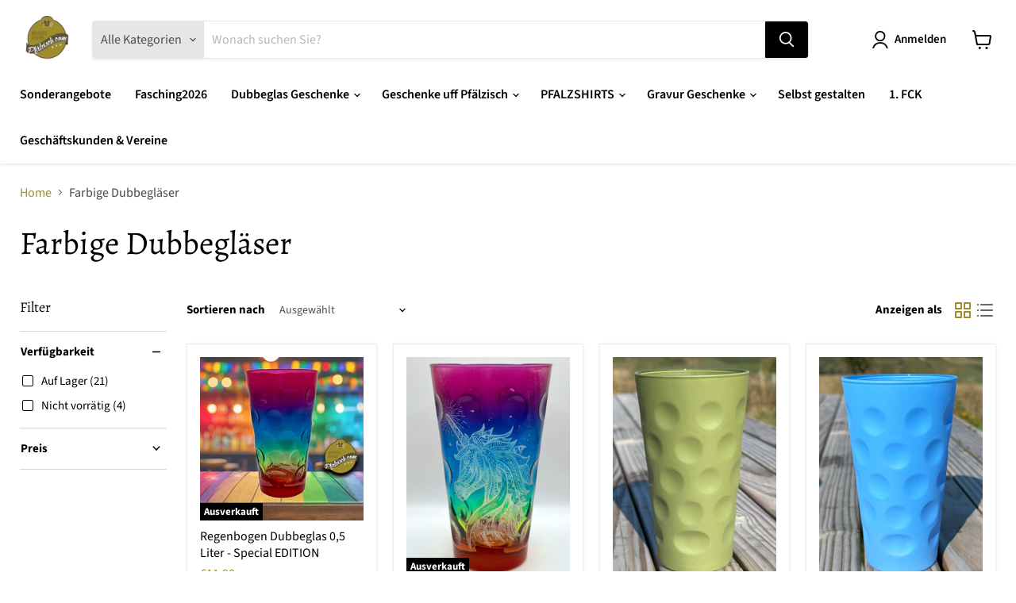

--- FILE ---
content_type: text/html; charset=utf-8
request_url: https://www.pfaelzisch.com/collections/farbige-dubbeglaser
body_size: 67641
content:
<!doctype html>
<html class="no-js no-touch" lang="de">
  <head>
<!-- Start of Booster Apps Seo-0.1-->
<title>Farbige Dubbegläser | PFÄLZISCH.com</title><meta name="description" content="FARBIGE DUBBEGLÄSER: Kultiger Hingucker für echte Pfalz-FansFarbige Dubbegläser sind etwas ganz Besonderes – und machen das klassische Dubbeglas zu einem individuellen Geschenk oder Sammelobjekt! Bei uns bekommst Du die bunten Dubbegläser in viel..." /><script type="application/ld+json">
  {
    "@context": "https://schema.org",
    "@type": "WebSite",
    "name": "PFÄLZISCH.com",
    "url": "https://www.pfaelzisch.com",
    "potentialAction": {
      "@type": "SearchAction",
      "query-input": "required name=query",
      "target": "https://www.pfaelzisch.com/search?q={query}"
    }
  }
</script>
<!-- end of Booster Apps SEO -->





    
  	    <script>
        var sDomain = location.host;

        /****** Start thirdPartyScriptDefinition ******/
        (function(){
            window.thirdPartyScriptDefinition = [
                /* start example

                {
                    "src" : "facebook",
                    "cookie" : "fr",
                    "provider" : "facebook.com",
                    "description" : "",
                    "expires" : 7776000,
                    "domain" : "facebook.com",
                    "declaration" : 1,
                    "group" : "facebook"
                },{
                    "src" : "facebook",
                    "cookie" : "_fbp",
                    "provider" : sDomain,
                    "description" : "",
                    "expires" : 7776000,
                    "domain" : sDomain,
                    "declaration" : 1,
                    "group" : "facebook"
                }

                end example */
            ]
        })();
        /****** End thirdPartyScriptDefinition ******/

        /**
################################## BEECLEVER GMBH KOBLENZ ###################################
##### Copyright (c) 2019-present, beeclever GmbH Koblenz DE, All rights reserved.       #####
##### THE SOFTWARE IS PROVIDED 'AS IS', WITHOUT WARRANTY OF ANY KIND, EXPRESS OR        #####
##### IMPLIED, INCLUDING BUT NOT LIMITED TO THE WARRANTIES OF MERCHANTABILITY, FITNESS  #####
##### FOR A PARTICULAR PURPOSE AND NONINFRINGEMENT. IN NO EVENT SHALL THE AUTHORS OR    #####
##### COPYRIGHT HOLDERS BE LIABLE FOR ANY CLAIM, DAMAGES OR OTHER LIABILITY, WHETHER    #####
##### IN AN ACTION OF CONTRACT, TORT OR OTHERWISE, ARISING FROM, OUT OF OR IN           #####
##### CONNECTION WITH THE SOFTWARE OR THE USE OR OTHER DEALINGS IN THE SOFTWARE.        #####
#############################################################################################

#####  !!!IMPORTANT!!! !!!IMPORTANT!!! !!!IMPORTANT!!! !!!IMPORTANT!!! !!!IMPORTANT!!!  #####
#####                                                                                   #####
##### The contents of this file may not be changed. If the app is updated, we reserve   #####
##### the right to change this file at any time. Possible changes on your part will     #####
##### then be automatically discarded.                                                  #####
#############################################################################################
*/
var GDPR_LC_versionNr=20201126214845;var GDPR_LC_ZLoad=function(){       var sDomain=location.host;var defaultDefinition=[{"src":"facebook","cookie":"fr","provider":"facebook.com","description":"","expires":7776000,"domain":"facebook.com","declaration":1,"group":"facebook"},{"src":"facebook","cookie":"_fbp","provider":sDomain,"description":"","expires":7776000,"domain":sDomain,"declaration":1,"group":"facebook"},{"src":"google-analytics.com","cookie":"_ga","provider":sDomain,"description":"","expires":63072000,"domain":sDomain,"declaration":1,"group":"google"},{"src":"googletagmanager.com","cookie":"_ga","provider":sDomain,"description":"","expires":63072000,"domain":sDomain,"declaration":1,"group":"google"},{"src":"googletagmanager.com","cookie":"_gid","provider":sDomain,"description":"","expires":86400,"domain":sDomain,"declaration":1,"group":"google"},{"src":"googletagmanager.com","cookie":"_gat","provider":sDomain,"description":"","expires":86400,"domain":sDomain,"declaration":1,"group":"google"},{"src":"googleadservices.com","cookie":"IDE","provider":sDomain,"description":"","expires":63072000,"domain":sDomain,"declaration":2,"group":"google Ads"}];if(window.thirdPartyScriptDefinition===undefined){window.thirdPartyScriptDefinition=[];defaultDefinition.forEach(function(value){window.thirdPartyScriptDefinition.push(value)})}else{var exist=false;defaultDefinition.forEach(function(script){window.thirdPartyScriptDefinition.forEach(function(value){if(value.src===script.src&&value.cookie===script.cookie){exist=true}});if(!exist){window.thirdPartyScriptDefinition.push(script)}})} (function polyfill(){if(!Array.from){Array.from=(function(){var toStr=Object.prototype.toString;var isCallable=function(fn){return typeof fn==='function'||toStr.call(fn)==='[object Function]'};var toInteger=function(value){var number=Number(value);if(isNaN(number)){return 0} if(number===0||!isFinite(number)){return number} return(number>0?1:-1)*Math.floor(Math.abs(number))};var maxSafeInteger=Math.pow(2,53)-1;var toLength=function(value){var len=toInteger(value);return Math.min(Math.max(len,0),maxSafeInteger)};return function from(arrayLike){var C=this;var items=Object(arrayLike);if(arrayLike==null){throw new TypeError('Array.from requires an array-like object - not null or undefined')} var mapFn=arguments.length>1?arguments[1]:void undefined;var T;if(typeof mapFn!=='undefined'){if(!isCallable(mapFn)){throw new TypeError('Array.from: when provided, the second argument must be a function')} if(arguments.length>2){T=arguments[2]}} var len=toLength(items.length);var A=isCallable(C)?Object(new C(len)):new Array(len);var k=0;var kValue;while(k<len){kValue=items[k];if(mapFn){A[k]=typeof T==='undefined'?mapFn(kValue,k):mapFn.call(T,kValue,k)}else{A[k]=kValue} k+=1} A.length=len;return A}}())}})();window.BC_JSON_ObjectBypass={"_ab":{"description":"Used in connection with access to admin.","path":"\/","domain":"","provider":"Shopify","type":"type_0","expires":"86400","recommendation":"0","editable":"false","deletable":"false","set":"0","name":"_ab"},"_secure_session_id":{"description":"Used in connection with navigation through a storefront.","path":"\/","domain":"","provider":"Shopify","type":"type_0","expires":"2592000","recommendation":"0","editable":"false","deletable":"false","set":"0","name":"_secure_session_id"},"__cfduid":{"description":"The _cfduid cookie helps Cloudflare detect malicious visitors to our Customers’ websites and minimizes blocking legitimate users.","path":"\/","domain":"","provider":"Cloudflare","type":"type_0","expires":"2592000","recommendation":"0","editable":"false","deletable":"false","set":"0","name":"__cfduid"},"Cart":{"description":"Used in connection with shopping cart.","path":"\/","domain":"","provider":"Shopify","type":"type_0","expires":"1209600","recommendation":"0","editable":"false","deletable":"false","set":"0","name":"Cart"},"cart":{"description":"Used in connection with shopping cart.","path":"\/","domain":"","provider":"Shopify","type":"type_0","expires":"1209600","recommendation":"0","editable":"false","deletable":"false","set":"0","name":"cart"},"cart_sig":{"description":"Used in connection with checkout.","path":"\/","domain":"","provider":"Shopify","type":"type_0","expires":"1209600","recommendation":"0","editable":"false","deletable":"false","set":"0","name":"cart_sig"},"cart_ts":{"description":"Used in connection with checkout.","path":"\/","domain":"","provider":"Shopify","type":"type_0","expires":"1209600","recommendation":"0","editable":"false","deletable":"false","set":"0","name":"cart_ts"},"cart_ver":{"description":"Used in connection with shopping cart.","path":"\/","domain":"","provider":"Shopify","type":"type_0","expires":"1209600","recommendation":"0","editable":"false","deletable":"false","set":"0","name":"cart_ver"},"checkout_token":{"description":"Used in connection with checkout.","path":"\/","domain":"","provider":"Shopify","type":"type_0","expires":"31536000","recommendation":"0","editable":"false","deletable":"false","set":"0","name":"checkout_token"},"Secret":{"description":"Used in connection with checkout.","path":"\/","domain":"","provider":"Shopify","type":"type_0","expires":"31536000","recommendation":"0","editable":"false","deletable":"false","set":"0","name":"Secret"},"secure_customer_sig":{"description":"Used in connection with customer login.","path":"\/","domain":"","provider":"Shopify","type":"type_0","expires":"31536000","recommendation":"0","editable":"false","deletable":"false","set":"0","name":"secure_customer_sig"},"storefront_digest":{"description":"Used in connection with customer login.","path":"\/","domain":"","provider":"Shopify","type":"type_0","expires":"31536000","recommendation":"0","editable":"false","deletable":"false","set":"0","name":"storefront_digest"},"_shopify_u":{"description":"Used to facilitate updating customer account information.","path":"\/","domain":"","provider":"Shopify","type":"type_0","expires":"31536000","recommendation":"0","editable":"false","deletable":"false","set":"0","name":"_shopify_u"},"XSRF-TOKEN":{"description":"Used in connection with GDPR legal Cookie.","path":"\/","domain":"","provider":"GDPR Legal Cookie","type":"type_0","expires":"31536000","recommendation":"0","editable":"false","deletable":"false","set":"0","name":"XSRF-TOKEN"},"gdpr_legal_cookie_session":{"description":"Used in connection with GDPR legal Cookie.","path":"\/","domain":"","provider":"GDPR Legal Cookie","type":"type_0","expires":"0","recommendation":"0","editable":"false","deletable":"false","set":"0","name":"gdpr_legal_cookie_session"},"_bc_c_set":{"description":"Used in connection with GDPR legal Cookie.","path":"\/","domain":"","provider":"GDPR Legal Cookie","type":"type_0","expires":"2592000","recommendation":"0","editable":"false","deletable":"false","set":"0","optIn":true,"live":"1","name":"_bc_c_set","ShopifyMinConsent":false},"_tracking_consent":{"description":"For Shopify User Consent Tracking.","path":"\/","domain":"","provider":"Shopify","type":"type_0","expires":"31536000","recommendation":"0","editable":"false","deletable":"false","set":"0","name":"_tracking_consent"},"_shopify_m":{"description":"Used for managing customer privacy settings.","path":"\/","domain":"","provider":"Shopify","type":"type_0","expires":"31536000","recommendation":"0","editable":"false","deletable":"false","set":"0","name":"_shopify_m"},"_shopify_tm":{"description":"Used for managing customer privacy settings.","path":"\/","domain":"","provider":"Shopify","type":"type_0","expires":"31536000","recommendation":"0","editable":"false","deletable":"false","set":"0","name":"_shopify_tm"},"_shopify_tw":{"description":"Used for managing customer privacy settings.","path":"\/","domain":"","provider":"Shopify","type":"type_0","expires":"31536000","recommendation":"0","editable":"false","deletable":"false","set":"0","name":"_shopify_tw"},"_storefront_u":{"description":"Used to facilitate updating customer account information.","path":"\/","domain":"","provider":"Shopify","type":"type_0","expires":"31536000","recommendation":"0","editable":"false","deletable":"false","set":"0","name":"_storefront_u"},"cart_currency":{"description":"Used in connection with cart and checkout.","path":"\/","domain":"","provider":"Shopify","type":"type_0","expires":"31536000","recommendation":"0","editable":"false","deletable":"false","set":"0","name":"cart_currency"},"_orig_referrer":{"description":"Used in connection with shopping cart.","path":"\/","domain":"","provider":"Shopify","type":"type_1","expires":"1209600","recommendation":"1","editable":"true","deletable":"false","set":"1","name":"_orig_referrer"},"_landing_page":{"description":"Track landing pages.","path":"\/","domain":"","provider":"Shopify","type":"type_1","expires":"1209600","recommendation":"1","editable":"true","deletable":"false","set":"1","name":"_landing_page"},"_s":{"description":"Shopify analytics.","path":"\/","domain":"","provider":"Shopify","type":"type_1","expires":"1800","recommendation":"1","editable":"true","deletable":"false","set":"1","name":"_s"},"_shopify_d":{"description":"Shopify analytics.","path":"\/","domain":"","provider":"Shopify","type":"type_1","expires":"1209600","recommendation":"1","editable":"true","deletable":"false","set":"1","name":"_shopify_d"},"_shopify_fs":{"description":"Shopify analytics.","path":"\/","domain":"","provider":"Shopify","type":"type_1","expires":"1209600","recommendation":"1","editable":"true","deletable":"false","set":"1","name":"_shopify_fs"},"_shopify_s":{"description":"Shopify analytics.","path":"\/","domain":"","provider":"Shopify","type":"type_1","expires":"1800","recommendation":"1","editable":"true","deletable":"false","set":"1","name":"_shopify_s"},"_shopify_y":{"description":"Shopify analytics.","path":"\/","domain":"","provider":"Shopify","type":"type_1","expires":"31536000","recommendation":"1","editable":"true","deletable":"false","set":"1","name":"_shopify_y"},"_y":{"description":"Shopify analytics.","path":"\/","domain":"","provider":"Shopify","type":"type_1","expires":"31536000","recommendation":"1","editable":"true","deletable":"false","set":"1","name":"_y"},"_shopify_sa_p":{"description":"Shopify analytics relating to marketing \u0026 referrals.","path":"\/","domain":"","provider":"Shopify","type":"type_1","expires":"1800","recommendation":"1","editable":"true","deletable":"false","set":"1","name":"_shopify_sa_p"},"_shopify_sa_t":{"description":"Shopify analytics relating to marketing \u0026 referrals.","path":"\/","domain":"","provider":"Shopify","type":"type_1","expires":"1800","recommendation":"1","editable":"true","deletable":"false","set":"1","name":"_shopify_sa_t"},"_shopify_uniq":{"description":"Shopify analytics.","path":"\/","domain":"","provider":"Shopify","type":"type_1","expires":"1800","recommendation":"1","editable":"true","deletable":"false","set":"1","name":"_shopify_uniq"},"_shopify_visit":{"description":"Shopify analytics.","path":"\/","domain":"","provider":"Shopify","type":"type_1","expires":"1800","recommendation":"1","editable":"true","deletable":"false","set":"1","name":"_shopify_visit"},"tracked_start_checkout":{"description":"Shopify analytics relating to checkout.","path":"\/","domain":"","provider":"Shopify","type":"type_1","expires":"1800","recommendation":"1","editable":"true","deletable":"false","set":"1","name":"tracked_start_checkout"},"ki_r":{"description":"Shopify analytics.","path":"\/","domain":"","provider":"Shopify","type":"type_1","expires":"1800","recommendation":"1","editable":"true","deletable":"false","set":"1","name":"ki_r"},"ki_t":{"description":"Shopify analytics.","path":"\/","domain":"","provider":"Shopify","type":"type_1","expires":"1800","recommendation":"1","editable":"true","deletable":"false","set":"1","name":"ki_t"},"ab_test_*":{"description":"Shopify analytics.","path":"\/","domain":"","provider":"Shopify","type":"type_1","expires":"1800","recommendation":"1","editable":"true","deletable":"false","set":"1","name":"ab_test_*"}};var shopifyCookies={'_s':!1,'_shopify_fs':!1,'_shopify_s':!1,'_shopify_y':!1,'_y':!1,'_shopify_sa_p':!1,'_shopify_sa_t':!1,'_shopify_uniq':!1,'_shopify_visit':!1,'tracked_start_checkout':!1,'bc_trekkie_fbp_custom':!1};function GDPR_LC_Token(){var getToken={"tokenLength":8,"ranToken":'',"randomize":function(){return Math.random().toString(32).substr(2)},"generate":function(){while(this.ranToken.length<=this.tokenLength){this.ranToken+=this.randomize()} this.ranToken='pfalzpfote.myshopify.com'+Date.now()+this.ranToken;return btoa(this.ranToken)},"get":function(){return this.generate()}};return getToken.get()};function getCookieValue(a){var b=document.cookie.match('(^|;)\\s*'+a+'\\s*=\\s*([^;]+)');return b?b.pop():false};function loadCookieSettings(sessID){ return; var script=document.createElement('script');script.src='https://cookieapp-staging.beeclever.app/get-cookie-setting?shopify_domain=pfalzpfote.myshopify.com&token='+sessID;script.async=false;document.head.appendChild(script);script.addEventListener('load',function(){console.log('UserData loaded')})};(function setUserCookieData(){window.GDPR_LC_Sess_ID_Name="GDPR_LC_SESS_ID";window.GDPR_LC_Sess_ID=getCookieValue(window.GDPR_LC_Sess_ID_Name);if(window.GDPR_LC_Sess_ID){loadCookieSettings(window.GDPR_LC_Sess_ID)}else{window.GDPR_LC_Sess_ID=GDPR_LC_Token()}})();function setBC_GDPR_LEGAL_custom_cookies(){window['BC_GDPR_LEGAL_custom_cookies']=window['BC_GDPR_LEGAL_custom_cookies']||{};window['BC_GDPR_LEGAL_custom_cookies']['list']=window['BC_GDPR_LEGAL_custom_cookies']['list']||{};if('GDPR_legal_cookie'in localStorage){window['BC_GDPR_LEGAL_custom_cookies']['list']=JSON.parse(window.localStorage.getItem('GDPR_legal_cookie'))}};setBC_GDPR_LEGAL_custom_cookies();(function(){var hasConsent=!1;Array.from(Object.keys(window['BC_GDPR_LEGAL_custom_cookies']['list'])).forEach(function(c){if(shopifyCookies.hasOwnProperty(c)&&window['BC_GDPR_LEGAL_custom_cookies']['list'][c].userSetting){hasConsent=!0}});var wt=window.trekkie,ws=window.ShopifyAnalytics;if(!hasConsent&&wt!==undefined){wt=[],wt.integrations=wt.integrations||!0,ws=ws.lib=ws.meta=ws.meta.page={},ws.lib.track=function(){}}})();window.BC_GDPR_2ce3a13160348f524c8cc9={'google':[            ],    '_bc_c_set':'customScript','customScriptsSRC':[]};window.bc_tagManagerTasks={"bc_tgm_aw":"google","bc_tgm_gtm":"google","bc_tgm_ua":"google","bc_tgm_fbp":"facebook","any":"any","_bc_c_set":"customScript"};var wl=whiteList=["recaptcha","notifications.google"];var GDPR_LC_scriptPath='gdpr-legal-cookie.beeclever.app';if(window.GDPR_LC_Beta_activate!==undefined&&window.GDPR_LC_Beta_activate){GDPR_LC_scriptPath='cookieapp-staging.beeclever.app'} wl.push(GDPR_LC_scriptPath);   var checkIsBlackListed=function(src){setBC_GDPR_LEGAL_custom_cookies();if(src===null){return null} if(!!window.TrustedScriptURL&&src instanceof TrustedScriptURL){src=src.toString()} var r=!1;for(var x=thirdPartyScriptDefinition.length-1;x>=0;x--){var bSrc=thirdPartyScriptDefinition[x]['src'];if(src.indexOf(bSrc)!==-1&&src.toLowerCase().indexOf('jquery')===-1){r=x}} wl.forEach(function(wSrc){if(src.indexOf(wSrc)!==-1){r=false}});if(r!==false){function getTCookieName(name,index){var tCookieObject=thirdPartyScriptDefinition[index];if(tCookieObject!==undefined){var cookies=[];thirdPartyScriptDefinition.forEach(function(cookie){if(cookie['src']===tCookieObject['src']){cookies.push(cookie)}});var tCookieName=tCookieObject['cookie'];if(tCookieObject['domain']!==document.location.host){tCookieName=tCookieObject['cookie']+'$%bc%$'+tCookieObject['domain']} if(tCookieName===name&&tCookieObject['domain']===window['BC_GDPR_LEGAL_custom_cookies']['list'][name]['domain']){if(window['BC_GDPR_LEGAL_custom_cookies']['list'][name]['userSetting']){index=!1}} cookies.forEach(function(cookie){if(window['BC_GDPR_LEGAL_custom_cookies']['list'][cookie['cookie']]!==undefined&&window['BC_GDPR_LEGAL_custom_cookies']['list'][cookie['cookie']]['userSetting']){index=!1}});return index} return!1};var cookieListKeys=Array.from(Object.keys(window['BC_GDPR_LEGAL_custom_cookies']['list']));if(cookieListKeys.length>0){Array.from(Object.keys(window['BC_GDPR_LEGAL_custom_cookies']['list'])).forEach(function(cookieName){r=getTCookieName(cookieName.toString(),r)})}else{for(var x=thirdPartyScriptDefinition.length-1;x>=0;x--){var tCookie=thirdPartyScriptDefinition[x];if(src.indexOf(tCookie['src'])!==-1){r=tCookie['cookie']+'$%bc%$'+tCookie['domain']}} return r}} return r};(function(){window.scriptElementsHidden=window.scriptElementsHidden||[];window.callbackFunc=function(elem,args){for(var x=0;x<elem.length;x++){if(elem[x]===null||elem[x]===undefined||elem[x]['nodeName']===undefined){return} if(elem[x]['nodeName'].toLowerCase()=='script'){if(elem[x].hasAttribute('src')){if(document.querySelector('[src="https://cookieapp-staging.beeclever.app/js/get-script.php"]')!==null){elem[x]=document.createElement('script');elem[x].setAttribute('bc_empty_script_tag','')} var blackListed=checkIsBlackListed(elem[x].getAttribute('src'));var fName=!1;try{new Error()}catch(e){var caller=e.stack.split('\n');var x=0;for(;x<caller.length;x++){caller[x]=caller[x].trim();caller[x]=caller[x].replace('at ','');caller[x]=caller[x].substr(0,caller[x].indexOf(' '));caller[x]=caller[x].replace('Array.','')} for(;x>=0;x--){if(caller[x]==='ICS'&&x>0){if(caller[x-1]in window['BC_GDPR_LEGAL_custom_cookies']['list']){fName=caller[x-1]}}}} if(fName===!1&&blackListed!==!1){elem[x].setAttribute('type','javascript/blocked');elem[x].setAttribute('cookie',blackListed)}else if(blackListed!==!0&&elem[x].getAttribute('type')==='javascript/blocked'){elem[x].setAttribute('type','javascript')} if(fName){elem[x].setAttribute("data-callerName",fName)} elem[x].setAttribute('src',elem[x].getAttribute('src'))} if(elem[x]['type']=='javascript/blocked'){window.scriptElementsHidden.push(elem[x]);elem[x]=document.createElement('script');elem[x].setAttribute('bc_empty_script_tag','')}}}};window._a=Element.prototype.appendChild;Element.prototype.appendChild=function(){window.callbackFunc.call(this,arguments);return window._a.apply(this,arguments)};window._b=Element.prototype.append;Element.prototype.append=function(){window.callbackFunc.call(this,arguments);return window._b.apply(this,arguments)};window._c = Element.prototype.insertBefore;Element.prototype.insertBefore = function () {window.callbackFunc.call ( this, arguments );try {return window._c.apply ( this, arguments )} catch ( e ) {arguments[1] = document.scripts[0];return window._c.apply ( this, arguments )}};window._d=Element.prototype.replaceChild;Element.prototype.replaceChild=function(){window.callbackFunc.call(this,arguments);return window._d.apply(this,arguments)};window._e=Element.prototype.insertNode;Element.prototype.insertNode=function(){window.callbackFunc.call(this,arguments);return window._e.apply(this,arguments)}})();if(!window.msCrypto){Array.from(document.head.querySelectorAll('[bc_empty_script_tag=""]')).forEach(function(script){script.remove()})}};if(window.GDPR_LC_ZLoad_loaded===undefined){GDPR_LC_ZLoad();window.GDPR_LC_ZLoad_loaded=true}


		window.thirdPartyScriptDefinition.push(
          { "src" : "analytics.js", "cookie" : "_shopify_fs", "provider" : "shopify.com", "description" : "", "expires" : 0, "domain" : sDomain, "declaration" : 1, "group" : "shopify" },
          { "src" : "doubleclick.net","cookie" : "_shopify_fs","provider" : "shopify.com","description" : "","expires" : 0,"domain" : sDomain,"declaration" : 1,"group" : "shopify" },
          { "src" : "trekkie", "cookie" : "_shopify_fs", "provider" : "shopify.com", "description" : "", "expires" : 0, "domain" : sDomain, "declaration" : 1, "group" : "shopify" },
          { "src" : "luckyorange", "cookie" : "_shopify_fs", "provider" : "shopify.com", "description" : "", "expires" : 0, "domain" : sDomain, "declaration" : 1, "group" : "shopify" },
          { "src" : "googletagmanager", "cookie" : "_gat", "provider" : "googletagmanager.com", "description" : "", "expires" : 0, "domain" : sDomain, "declaration" : 1, "group" : "googletagmanager" }
        );

        

        var customCookies = {
            "testCookie" : true
        };

        function BC_GDPR_CustomScriptForShop () {
            return [

                function testCookie () {
                    // your additional script
                }

                
            ];
        }

    </script>

<meta content="_jorM85lkuY6hWyjrCIyFOhWN64N2YV2VG76ZvMwFdM" name="google-site-verification"/>
  <link rel="stylesheet" href="https://obscure-escarpment-2240.herokuapp.com/stylesheets/bcpo-front.css">
  <script>var bcpo_product=null;  var bcpo_settings={"fallback":"default","auto_select":"on","load_main_image":"on","replaceImage":"on","border_style":"round","tooltips":"show","sold_out_style":"transparent","theme":"light","jumbo_colors":"medium","jumbo_images":"medium","circle_swatches":"","inventory_style":"amazon","override_ajax":"relentless","add_price_addons":"off","theme2":"on","money_format2":"€{{amount_with_comma_separator}} EUR","money_format_without_currency":"€{{amount_with_comma_separator}}","show_currency":"off","file_upload_warning":"off","global_auto_image_options":"","global_color_options":"","global_colors":[{"key":"","value":"ecf42f"}],"shop_currency":"EUR"};var inventory_quantity = [];if(bcpo_product) { for (var i = 0; i < bcpo_product.variants.length; i += 1) { bcpo_product.variants[i].inventory_quantity = inventory_quantity[i]; }}window.bcpo = window.bcpo || {}; bcpo.cart = {"note":null,"attributes":{},"original_total_price":0,"total_price":0,"total_discount":0,"total_weight":0.0,"item_count":0,"items":[],"requires_shipping":false,"currency":"EUR","items_subtotal_price":0,"cart_level_discount_applications":[],"checkout_charge_amount":0}; bcpo.ogFormData = FormData;</script>
    <!-- Google tag (gtag.js) -->
<script async src="https://www.googletagmanager.com/gtag/js?id=AW-993442909"></script>
<script>
  window.dataLayer = window.dataLayer || [];
  function gtag(){dataLayer.push(arguments);}
  gtag('js', new Date());
  gtag('config', 'AW-993442909');
</script>
  
<!-- starapps_core_start -->
<!-- This code is automatically managed by StarApps Studio -->
<!-- Please contact support@starapps.studio for any help -->
<!-- File location: snippets/starapps-core.liquid -->


    
<!-- starapps_core_end -->
    <meta charset="utf-8">
    <meta http-equiv="x-ua-compatible" content="IE=edge">
    <link rel="preconnect" href="https://cdn.shopify.com">
    <link rel="preconnect" href="https://fonts.shopifycdn.com">
    <link rel="preconnect" href="https://v.shopify.com">
    <link rel="preconnect" href="https://cdn.shopifycloud.com">
    
    
    
  <link rel="shortcut icon" href="//www.pfaelzisch.com/cdn/shop/files/Logo_Pfaelzisch-2_32x32.png?v=1660061027" type="image/png">

    
      <link rel="canonical" href="https://www.pfaelzisch.com/collections/farbige-dubbeglaser" />
    
    <meta name="viewport" content="width=device-width">
    
    















<meta property="og:site_name" content="PFÄLZISCH.com">
<meta property="og:url" content="https://www.pfaelzisch.com/collections/farbige-dubbeglaser">
<meta property="og:title" content="Farbige Dubbegläser kaufen mit Gravur">
<meta property="og:type" content="website">
<meta property="og:description" content="Entdecke verschiedene farbige Dubbegläser in unserem Pfalz-Shop ✅ Dubbegläser, Schoppengläser, Dubbebecher, Dubbetassen und viel mehr. Jetzt entdecken!">




    
    
    

    
    
    <meta
      property="og:image"
      content="https://www.pfaelzisch.com/cdn/shop/files/Logo_Pfaelzisch-2_1204x630.png?v=1660061027"
    />
    <meta
      property="og:image:secure_url"
      content="https://www.pfaelzisch.com/cdn/shop/files/Logo_Pfaelzisch-2_1204x630.png?v=1660061027"
    />
    <meta property="og:image:width" content="1204" />
    <meta property="og:image:height" content="630" />
    
    
    <meta property="og:image:alt" content="Social media image" />
  
















<meta name="twitter:title" content="Farbige Dubbegläser kaufen mit Gravur">
<meta name="twitter:description" content="Entdecke verschiedene farbige Dubbegläser in unserem Pfalz-Shop ✅ Dubbegläser, Schoppengläser, Dubbebecher, Dubbetassen und viel mehr. Jetzt entdecken!">


    
    
    
      
      
      <meta name="twitter:card" content="summary_large_image">
    
    
    <meta
      property="twitter:image"
      content="https://www.pfaelzisch.com/cdn/shop/files/Logo_Pfaelzisch-2_1200x600_crop_center.png?v=1660061027"
    />
    <meta property="twitter:image:width" content="1200" />
    <meta property="twitter:image:height" content="600" />
    
    
    <meta property="twitter:image:alt" content="Social media image" />
  


    <link rel="preload" href="//www.pfaelzisch.com/cdn/fonts/source_sans_pro/sourcesanspro_n6.cdbfc001bf7647698fff34a09dc1c625e4008e01.woff2" as="font" crossorigin="anonymous">
    <link rel="preload" as="style" href="//www.pfaelzisch.com/cdn/shop/t/3/assets/theme.css?v=115237275402560211691759334038">
    <!-- starapps_scripts_start -->
<!-- This code is automatically managed by StarApps Studio -->
<!-- Please contact support@starapps.studio for any help -->
<script type="text/javascript" src="https://bcdn.starapps.studio/apps/via/pfalzpfote/script-1689441930.js?shop=pfalzpfote.myshopify.com" async></script>
<!-- starapps_scripts_end -->
<script>window.performance && window.performance.mark && window.performance.mark('shopify.content_for_header.start');</script><meta id="shopify-digital-wallet" name="shopify-digital-wallet" content="/56961892534/digital_wallets/dialog">
<meta name="shopify-checkout-api-token" content="d77a77e344d162aeb7dc73b96df6b098">
<meta id="in-context-paypal-metadata" data-shop-id="56961892534" data-venmo-supported="false" data-environment="production" data-locale="de_DE" data-paypal-v4="true" data-currency="EUR">
<link rel="alternate" type="application/atom+xml" title="Feed" href="/collections/farbige-dubbeglaser.atom" />
<link rel="alternate" type="application/json+oembed" href="https://www.pfaelzisch.com/collections/farbige-dubbeglaser.oembed">
<script async="async" src="/checkouts/internal/preloads.js?locale=de-DE"></script>
<link rel="preconnect" href="https://shop.app" crossorigin="anonymous">
<script async="async" src="https://shop.app/checkouts/internal/preloads.js?locale=de-DE&shop_id=56961892534" crossorigin="anonymous"></script>
<script id="shopify-features" type="application/json">{"accessToken":"d77a77e344d162aeb7dc73b96df6b098","betas":["rich-media-storefront-analytics"],"domain":"www.pfaelzisch.com","predictiveSearch":true,"shopId":56961892534,"locale":"de"}</script>
<script>var Shopify = Shopify || {};
Shopify.shop = "pfalzpfote.myshopify.com";
Shopify.locale = "de";
Shopify.currency = {"active":"EUR","rate":"1.0"};
Shopify.country = "DE";
Shopify.theme = {"name":"Empire","id":133292458251,"schema_name":"Empire","schema_version":"7.0.1","theme_store_id":838,"role":"main"};
Shopify.theme.handle = "null";
Shopify.theme.style = {"id":null,"handle":null};
Shopify.cdnHost = "www.pfaelzisch.com/cdn";
Shopify.routes = Shopify.routes || {};
Shopify.routes.root = "/";</script>
<script type="module">!function(o){(o.Shopify=o.Shopify||{}).modules=!0}(window);</script>
<script>!function(o){function n(){var o=[];function n(){o.push(Array.prototype.slice.apply(arguments))}return n.q=o,n}var t=o.Shopify=o.Shopify||{};t.loadFeatures=n(),t.autoloadFeatures=n()}(window);</script>
<script>
  window.ShopifyPay = window.ShopifyPay || {};
  window.ShopifyPay.apiHost = "shop.app\/pay";
  window.ShopifyPay.redirectState = null;
</script>
<script id="shop-js-analytics" type="application/json">{"pageType":"collection"}</script>
<script defer="defer" async type="module" src="//www.pfaelzisch.com/cdn/shopifycloud/shop-js/modules/v2/client.init-shop-cart-sync_e98Ab_XN.de.esm.js"></script>
<script defer="defer" async type="module" src="//www.pfaelzisch.com/cdn/shopifycloud/shop-js/modules/v2/chunk.common_Pcw9EP95.esm.js"></script>
<script defer="defer" async type="module" src="//www.pfaelzisch.com/cdn/shopifycloud/shop-js/modules/v2/chunk.modal_CzmY4ZhL.esm.js"></script>
<script type="module">
  await import("//www.pfaelzisch.com/cdn/shopifycloud/shop-js/modules/v2/client.init-shop-cart-sync_e98Ab_XN.de.esm.js");
await import("//www.pfaelzisch.com/cdn/shopifycloud/shop-js/modules/v2/chunk.common_Pcw9EP95.esm.js");
await import("//www.pfaelzisch.com/cdn/shopifycloud/shop-js/modules/v2/chunk.modal_CzmY4ZhL.esm.js");

  window.Shopify.SignInWithShop?.initShopCartSync?.({"fedCMEnabled":true,"windoidEnabled":true});

</script>
<script>
  window.Shopify = window.Shopify || {};
  if (!window.Shopify.featureAssets) window.Shopify.featureAssets = {};
  window.Shopify.featureAssets['shop-js'] = {"shop-cart-sync":["modules/v2/client.shop-cart-sync_DazCVyJ3.de.esm.js","modules/v2/chunk.common_Pcw9EP95.esm.js","modules/v2/chunk.modal_CzmY4ZhL.esm.js"],"init-fed-cm":["modules/v2/client.init-fed-cm_D0AulfmK.de.esm.js","modules/v2/chunk.common_Pcw9EP95.esm.js","modules/v2/chunk.modal_CzmY4ZhL.esm.js"],"shop-cash-offers":["modules/v2/client.shop-cash-offers_BISyWFEA.de.esm.js","modules/v2/chunk.common_Pcw9EP95.esm.js","modules/v2/chunk.modal_CzmY4ZhL.esm.js"],"shop-login-button":["modules/v2/client.shop-login-button_D_c1vx_E.de.esm.js","modules/v2/chunk.common_Pcw9EP95.esm.js","modules/v2/chunk.modal_CzmY4ZhL.esm.js"],"pay-button":["modules/v2/client.pay-button_CHADzJ4g.de.esm.js","modules/v2/chunk.common_Pcw9EP95.esm.js","modules/v2/chunk.modal_CzmY4ZhL.esm.js"],"shop-button":["modules/v2/client.shop-button_CQnD2U3v.de.esm.js","modules/v2/chunk.common_Pcw9EP95.esm.js","modules/v2/chunk.modal_CzmY4ZhL.esm.js"],"avatar":["modules/v2/client.avatar_BTnouDA3.de.esm.js"],"init-windoid":["modules/v2/client.init-windoid_CmA0-hrC.de.esm.js","modules/v2/chunk.common_Pcw9EP95.esm.js","modules/v2/chunk.modal_CzmY4ZhL.esm.js"],"init-shop-for-new-customer-accounts":["modules/v2/client.init-shop-for-new-customer-accounts_BCzC_Mib.de.esm.js","modules/v2/client.shop-login-button_D_c1vx_E.de.esm.js","modules/v2/chunk.common_Pcw9EP95.esm.js","modules/v2/chunk.modal_CzmY4ZhL.esm.js"],"init-shop-email-lookup-coordinator":["modules/v2/client.init-shop-email-lookup-coordinator_DYzOit4u.de.esm.js","modules/v2/chunk.common_Pcw9EP95.esm.js","modules/v2/chunk.modal_CzmY4ZhL.esm.js"],"init-shop-cart-sync":["modules/v2/client.init-shop-cart-sync_e98Ab_XN.de.esm.js","modules/v2/chunk.common_Pcw9EP95.esm.js","modules/v2/chunk.modal_CzmY4ZhL.esm.js"],"shop-toast-manager":["modules/v2/client.shop-toast-manager_Bc-1elH8.de.esm.js","modules/v2/chunk.common_Pcw9EP95.esm.js","modules/v2/chunk.modal_CzmY4ZhL.esm.js"],"init-customer-accounts":["modules/v2/client.init-customer-accounts_CqlRHmZs.de.esm.js","modules/v2/client.shop-login-button_D_c1vx_E.de.esm.js","modules/v2/chunk.common_Pcw9EP95.esm.js","modules/v2/chunk.modal_CzmY4ZhL.esm.js"],"init-customer-accounts-sign-up":["modules/v2/client.init-customer-accounts-sign-up_DZmBw6yB.de.esm.js","modules/v2/client.shop-login-button_D_c1vx_E.de.esm.js","modules/v2/chunk.common_Pcw9EP95.esm.js","modules/v2/chunk.modal_CzmY4ZhL.esm.js"],"shop-follow-button":["modules/v2/client.shop-follow-button_Cx-w7rSq.de.esm.js","modules/v2/chunk.common_Pcw9EP95.esm.js","modules/v2/chunk.modal_CzmY4ZhL.esm.js"],"checkout-modal":["modules/v2/client.checkout-modal_Djjmh8qM.de.esm.js","modules/v2/chunk.common_Pcw9EP95.esm.js","modules/v2/chunk.modal_CzmY4ZhL.esm.js"],"shop-login":["modules/v2/client.shop-login_DMZMgoZf.de.esm.js","modules/v2/chunk.common_Pcw9EP95.esm.js","modules/v2/chunk.modal_CzmY4ZhL.esm.js"],"lead-capture":["modules/v2/client.lead-capture_SqejaEd8.de.esm.js","modules/v2/chunk.common_Pcw9EP95.esm.js","modules/v2/chunk.modal_CzmY4ZhL.esm.js"],"payment-terms":["modules/v2/client.payment-terms_DUeEqFTJ.de.esm.js","modules/v2/chunk.common_Pcw9EP95.esm.js","modules/v2/chunk.modal_CzmY4ZhL.esm.js"]};
</script>
<script>(function() {
  var isLoaded = false;
  function asyncLoad() {
    if (isLoaded) return;
    isLoaded = true;
    var urls = ["https:\/\/portal.zakeke.com\/Scripts\/integration\/shopify\/product.js?shop=pfalzpfote.myshopify.com","https:\/\/cdn.grw.reputon.com\/assets\/widget.js?shop=pfalzpfote.myshopify.com","https:\/\/app.gdpr-legal-cookie.com\/get-script.php?shop=pfalzpfote.myshopify.com"];
    for (var i = 0; i < urls.length; i++) {
      var s = document.createElement('script');
      s.type = 'text/javascript';
      s.async = true;
      s.src = urls[i];
      var x = document.getElementsByTagName('script')[0];
      x.parentNode.insertBefore(s, x);
    }
  };
  if(window.attachEvent) {
    window.attachEvent('onload', asyncLoad);
  } else {
    window.addEventListener('load', asyncLoad, false);
  }
})();</script>
<script id="__st">var __st={"a":56961892534,"offset":3600,"reqid":"1c8f00b6-c4a2-45b8-883c-54dd3f8046d5-1769367890","pageurl":"www.pfaelzisch.com\/collections\/farbige-dubbeglaser","u":"945a840526e3","p":"collection","rtyp":"collection","rid":479472058635};</script>
<script>window.ShopifyPaypalV4VisibilityTracking = true;</script>
<script id="captcha-bootstrap">!function(){'use strict';const t='contact',e='account',n='new_comment',o=[[t,t],['blogs',n],['comments',n],[t,'customer']],c=[[e,'customer_login'],[e,'guest_login'],[e,'recover_customer_password'],[e,'create_customer']],r=t=>t.map((([t,e])=>`form[action*='/${t}']:not([data-nocaptcha='true']) input[name='form_type'][value='${e}']`)).join(','),a=t=>()=>t?[...document.querySelectorAll(t)].map((t=>t.form)):[];function s(){const t=[...o],e=r(t);return a(e)}const i='password',u='form_key',d=['recaptcha-v3-token','g-recaptcha-response','h-captcha-response',i],f=()=>{try{return window.sessionStorage}catch{return}},m='__shopify_v',_=t=>t.elements[u];function p(t,e,n=!1){try{const o=window.sessionStorage,c=JSON.parse(o.getItem(e)),{data:r}=function(t){const{data:e,action:n}=t;return t[m]||n?{data:e,action:n}:{data:t,action:n}}(c);for(const[e,n]of Object.entries(r))t.elements[e]&&(t.elements[e].value=n);n&&o.removeItem(e)}catch(o){console.error('form repopulation failed',{error:o})}}const l='form_type',E='cptcha';function T(t){t.dataset[E]=!0}const w=window,h=w.document,L='Shopify',v='ce_forms',y='captcha';let A=!1;((t,e)=>{const n=(g='f06e6c50-85a8-45c8-87d0-21a2b65856fe',I='https://cdn.shopify.com/shopifycloud/storefront-forms-hcaptcha/ce_storefront_forms_captcha_hcaptcha.v1.5.2.iife.js',D={infoText:'Durch hCaptcha geschützt',privacyText:'Datenschutz',termsText:'Allgemeine Geschäftsbedingungen'},(t,e,n)=>{const o=w[L][v],c=o.bindForm;if(c)return c(t,g,e,D).then(n);var r;o.q.push([[t,g,e,D],n]),r=I,A||(h.body.append(Object.assign(h.createElement('script'),{id:'captcha-provider',async:!0,src:r})),A=!0)});var g,I,D;w[L]=w[L]||{},w[L][v]=w[L][v]||{},w[L][v].q=[],w[L][y]=w[L][y]||{},w[L][y].protect=function(t,e){n(t,void 0,e),T(t)},Object.freeze(w[L][y]),function(t,e,n,w,h,L){const[v,y,A,g]=function(t,e,n){const i=e?o:[],u=t?c:[],d=[...i,...u],f=r(d),m=r(i),_=r(d.filter((([t,e])=>n.includes(e))));return[a(f),a(m),a(_),s()]}(w,h,L),I=t=>{const e=t.target;return e instanceof HTMLFormElement?e:e&&e.form},D=t=>v().includes(t);t.addEventListener('submit',(t=>{const e=I(t);if(!e)return;const n=D(e)&&!e.dataset.hcaptchaBound&&!e.dataset.recaptchaBound,o=_(e),c=g().includes(e)&&(!o||!o.value);(n||c)&&t.preventDefault(),c&&!n&&(function(t){try{if(!f())return;!function(t){const e=f();if(!e)return;const n=_(t);if(!n)return;const o=n.value;o&&e.removeItem(o)}(t);const e=Array.from(Array(32),(()=>Math.random().toString(36)[2])).join('');!function(t,e){_(t)||t.append(Object.assign(document.createElement('input'),{type:'hidden',name:u})),t.elements[u].value=e}(t,e),function(t,e){const n=f();if(!n)return;const o=[...t.querySelectorAll(`input[type='${i}']`)].map((({name:t})=>t)),c=[...d,...o],r={};for(const[a,s]of new FormData(t).entries())c.includes(a)||(r[a]=s);n.setItem(e,JSON.stringify({[m]:1,action:t.action,data:r}))}(t,e)}catch(e){console.error('failed to persist form',e)}}(e),e.submit())}));const S=(t,e)=>{t&&!t.dataset[E]&&(n(t,e.some((e=>e===t))),T(t))};for(const o of['focusin','change'])t.addEventListener(o,(t=>{const e=I(t);D(e)&&S(e,y())}));const B=e.get('form_key'),M=e.get(l),P=B&&M;t.addEventListener('DOMContentLoaded',(()=>{const t=y();if(P)for(const e of t)e.elements[l].value===M&&p(e,B);[...new Set([...A(),...v().filter((t=>'true'===t.dataset.shopifyCaptcha))])].forEach((e=>S(e,t)))}))}(h,new URLSearchParams(w.location.search),n,t,e,['guest_login'])})(!0,!0)}();</script>
<script integrity="sha256-4kQ18oKyAcykRKYeNunJcIwy7WH5gtpwJnB7kiuLZ1E=" data-source-attribution="shopify.loadfeatures" defer="defer" src="//www.pfaelzisch.com/cdn/shopifycloud/storefront/assets/storefront/load_feature-a0a9edcb.js" crossorigin="anonymous"></script>
<script crossorigin="anonymous" defer="defer" src="//www.pfaelzisch.com/cdn/shopifycloud/storefront/assets/shopify_pay/storefront-65b4c6d7.js?v=20250812"></script>
<script data-source-attribution="shopify.dynamic_checkout.dynamic.init">var Shopify=Shopify||{};Shopify.PaymentButton=Shopify.PaymentButton||{isStorefrontPortableWallets:!0,init:function(){window.Shopify.PaymentButton.init=function(){};var t=document.createElement("script");t.src="https://www.pfaelzisch.com/cdn/shopifycloud/portable-wallets/latest/portable-wallets.de.js",t.type="module",document.head.appendChild(t)}};
</script>
<script data-source-attribution="shopify.dynamic_checkout.buyer_consent">
  function portableWalletsHideBuyerConsent(e){var t=document.getElementById("shopify-buyer-consent"),n=document.getElementById("shopify-subscription-policy-button");t&&n&&(t.classList.add("hidden"),t.setAttribute("aria-hidden","true"),n.removeEventListener("click",e))}function portableWalletsShowBuyerConsent(e){var t=document.getElementById("shopify-buyer-consent"),n=document.getElementById("shopify-subscription-policy-button");t&&n&&(t.classList.remove("hidden"),t.removeAttribute("aria-hidden"),n.addEventListener("click",e))}window.Shopify?.PaymentButton&&(window.Shopify.PaymentButton.hideBuyerConsent=portableWalletsHideBuyerConsent,window.Shopify.PaymentButton.showBuyerConsent=portableWalletsShowBuyerConsent);
</script>
<script data-source-attribution="shopify.dynamic_checkout.cart.bootstrap">document.addEventListener("DOMContentLoaded",(function(){function t(){return document.querySelector("shopify-accelerated-checkout-cart, shopify-accelerated-checkout")}if(t())Shopify.PaymentButton.init();else{new MutationObserver((function(e,n){t()&&(Shopify.PaymentButton.init(),n.disconnect())})).observe(document.body,{childList:!0,subtree:!0})}}));
</script>
<link id="shopify-accelerated-checkout-styles" rel="stylesheet" media="screen" href="https://www.pfaelzisch.com/cdn/shopifycloud/portable-wallets/latest/accelerated-checkout-backwards-compat.css" crossorigin="anonymous">
<style id="shopify-accelerated-checkout-cart">
        #shopify-buyer-consent {
  margin-top: 1em;
  display: inline-block;
  width: 100%;
}

#shopify-buyer-consent.hidden {
  display: none;
}

#shopify-subscription-policy-button {
  background: none;
  border: none;
  padding: 0;
  text-decoration: underline;
  font-size: inherit;
  cursor: pointer;
}

#shopify-subscription-policy-button::before {
  box-shadow: none;
}

      </style>

<script>window.performance && window.performance.mark && window.performance.mark('shopify.content_for_header.end');</script>
  <script id="vopo-head">(function () {
	if (((document.documentElement.innerHTML.includes('asyncLoad') && !document.documentElement.innerHTML.includes('\\/obscure' + '-escarpment-2240')) || (window.bcpo && bcpo.disabled)) && !window.location.href.match(/[&?]yesbcpo/)) return;
	var script = document.createElement('script');
	var reg = new RegExp('\\\\/\\\\/cdn\\.shopify\\.com\\\\/proxy\\\\/[a-z0-9]+\\\\/obscure-escarpment-2240\\.herokuapp\\.com\\\\/js\\\\/best_custom_product_options\\.js[^"]+');
	var match = reg.exec(document.documentElement.innerHTML);
	script.src = match[0].split('\\').join('').replace('%3f', '?').replace('u0026', '&');
	var vopoHead = document.getElementById('vopo-head'); vopoHead.parentNode.insertBefore(script, vopoHead);
})();
</script>
    <link href="//www.pfaelzisch.com/cdn/shop/t/3/assets/theme.css?v=115237275402560211691759334038" rel="stylesheet" type="text/css" media="all" />
    
    <script>
      window.Theme = window.Theme || {};
      window.Theme.version = '7.0.1';
      window.Theme.name = 'Empire';
      window.Theme.routes = {
        "root_url": "/",
        "account_url": "/account",
        "account_login_url": "/account/login",
        "account_logout_url": "/account/logout",
        "account_register_url": "/account/register",
        "account_addresses_url": "/account/addresses",
        "collections_url": "/collections",
        "all_products_collection_url": "/collections/all",
        "search_url": "/search",
        "cart_url": "/cart",
        "cart_add_url": "/cart/add",
        "cart_change_url": "/cart/change",
        "cart_clear_url": "/cart/clear",
        "product_recommendations_url": "/recommendations/products",
      };
    </script>
    
  <script>window.is_hulkpo_installed=true</script>  <script src="https://shopoe.net/app.js"></script>

<script type="text/javascript">
  window.Pop = window.Pop || {};
  window.Pop.common = window.Pop.common || {};
  window.Pop.common.shop = {
    permanent_domain: 'pfalzpfote.myshopify.com',
    currency: "EUR",
    money_format: "€{{amount_with_comma_separator}}",
    id: 56961892534
  };
  

  window.Pop.common.template = 'collection';
  window.Pop.common.cart = {};
  window.Pop.common.vapid_public_key = "BJuXCmrtTK335SuczdNVYrGVtP_WXn4jImChm49st7K7z7e8gxSZUKk4DhUpk8j2Xpiw5G4-ylNbMKLlKkUEU98=";
  window.Pop.global_config = {"asset_urls":{"loy":{},"rev":{},"pu":{"init_js":null},"widgets":{"init_js":"https:\/\/cdn.shopify.com\/s\/files\/1\/0194\/1736\/6592\/t\/1\/assets\/ba_widget_init.js?v=1728041536","modal_js":"https:\/\/cdn.shopify.com\/s\/files\/1\/0194\/1736\/6592\/t\/1\/assets\/ba_widget_modal.js?v=1728041538","modal_css":"https:\/\/cdn.shopify.com\/s\/files\/1\/0194\/1736\/6592\/t\/1\/assets\/ba_widget_modal.css?v=1654723622"},"forms":{},"global":{"helper_js":"https:\/\/cdn.shopify.com\/s\/files\/1\/0194\/1736\/6592\/t\/1\/assets\/ba_pop_tracking.js?v=1704919189"}},"proxy_paths":{"pop":"\/apps\/ba-pop","app_metrics":"\/apps\/ba-pop\/app_metrics","push_subscription":"\/apps\/ba-pop\/push"},"aat":["pop"],"pv":false,"sts":false,"bam":true,"batc":true,"base_money_format":"€{{amount_with_comma_separator}}","online_store_version":2,"loy_js_api_enabled":false,"shop":{"id":56961892534,"name":"PFÄLZISCH.com","domain":"www.pfaelzisch.com"}};
  window.Pop.widgets_config = {"id":73190,"active":false,"frequency_limit_amount":2,"frequency_limit_time_unit":"days","background_image":{"position":"none","widget_background_preview_url":""},"initial_state":{"body":"Gutscheincode wird nach Eingabe angezeigt.\r\nNewsletter wird nur 1x im Monat gesendet.","title":"5% Rabatt für Deine Newsletter Anmeldung!","cta_text":"Anmelden","show_email":"true","action_text":"Speichert...","footer_text":"Jederzeit mit nur einem klick wieder abmelden.","dismiss_text":"Ich möchte keinen Rabatt","email_placeholder":"Email Address","phone_placeholder":"Phone Number"},"success_state":{"body":"Code kopieren und bei \"Zahlung\" einfügen.","title":"Dein Gutschein 🎉","cta_text":"Weiter Einkaufen","cta_action":"dismiss","redirect_url":"","open_url_new_tab":"false"},"closed_state":{"action":"close_widget","font_size":"20","action_text":"GET 10% OFF","display_offset":"300","display_position":"left"},"error_state":{"submit_error":"Bitte versuche es später noch einmal","invalid_email":"Bitte korrekte Mail Adresse angeben","error_subscribing":" Fehler beim Abonnieren, versuchen Sie es später erneut","already_registered":" Bereits registriert","invalid_phone_number":"Please enter valid phone number!"},"trigger":{"action":"on_timer","delay_in_seconds":"0"},"colors":{"link_color":"#4FC3F7","sticky_bar_bg":"#C62828","cta_font_color":"#fff","body_font_color":"#000","sticky_bar_text":"#fff","background_color":"#fff","error_text_color":"#ff2626","title_font_color":"#000","footer_font_color":"#bbb","dismiss_font_color":"#bbb","cta_background_color":"#000","sticky_coupon_bar_bg":"#286ef8","error_text_background":"","sticky_coupon_bar_text":"#fff"},"sticky_coupon_bar":{"enabled":"false","message":"Don't forget to use your code"},"display_style":{"font":"Arial","size":"regular","align":"center"},"dismissable":true,"has_background":false,"opt_in_channels":["email"],"rules":[],"widget_css":".powered_by_rivo{\n  display: block;\n}\n.ba_widget_main_design {\n  background: #fff;\n}\n.ba_widget_content{text-align: center}\n.ba_widget_parent{\n  font-family: Arial;\n}\n.ba_widget_parent.background{\n}\n.ba_widget_left_content{\n}\n.ba_widget_right_content{\n}\n#ba_widget_cta_button:disabled{\n  background: #000cc;\n}\n#ba_widget_cta_button{\n  background: #000;\n  color: #fff;\n}\n#ba_widget_cta_button:after {\n  background: #000e0;\n}\n.ba_initial_state_title, .ba_success_state_title{\n  color: #000;\n}\n.ba_initial_state_body, .ba_success_state_body{\n  color: #000;\n}\n.ba_initial_state_dismiss_text{\n  color: #bbb;\n}\n.ba_initial_state_footer_text, .ba_initial_state_sms_agreement{\n  color: #bbb;\n}\n.ba_widget_error{\n  color: #ff2626;\n  background: ;\n}\n.ba_link_color{\n  color: #4FC3F7;\n}\n","custom_css":null,"logo":null};
</script>


<script type="text/javascript">
  

  (function() {
    //Global snippet for Email Popups
    //this is updated automatically - do not edit manually.
    document.addEventListener('DOMContentLoaded', function() {
      function loadScript(src, defer, done) {
        var js = document.createElement('script');
        js.src = src;
        js.defer = defer;
        js.onload = function(){done();};
        js.onerror = function(){
          done(new Error('Failed to load script ' + src));
        };
        document.head.appendChild(js);
      }

      function browserSupportsAllFeatures() {
        return window.Promise && window.fetch && window.Symbol;
      }

      if (browserSupportsAllFeatures()) {
        main();
      } else {
        loadScript('https://polyfill-fastly.net/v3/polyfill.min.js?features=Promise,fetch', true, main);
      }

      function loadAppScripts(){
        const popAppEmbedEnabled = document.getElementById("pop-app-embed-init");

        if (window.Pop.global_config.aat.includes("pop") && !popAppEmbedEnabled){
          loadScript(window.Pop.global_config.asset_urls.widgets.init_js, true, function(){});
        }
      }

      function main(err) {
        loadScript(window.Pop.global_config.asset_urls.global.helper_js, false, loadAppScripts);
      }
    });
  })();
</script>

<!-- BEGIN app block: shopify://apps/swatch-king/blocks/variant-swatch-king/0850b1e4-ba30-4a0d-a8f4-f9a939276d7d -->


















































  <script>
    window.vsk_data = function(){
      return {
        "block_collection_settings": {"alignment":"left","enable":true,"swatch_location":"After image","switch_on_hover":true,"preselect_variant":false,"current_template":"collection"},
        "currency": "EUR",
        "currency_symbol": "€",
        "primary_locale": "de",
        "localized_string": {},
        "app_setting_styles": {"products_swatch_presentation":{"slide_left_button_svg":"","slide_right_button_svg":""},"collections_swatch_presentation":{"minified":false,"minified_products":false,"minified_template":"+{count}","slide_left_button_svg":"","minified_display_count":[3,6],"slide_right_button_svg":""}},
        "app_setting": {"display_logs":false,"default_preset":45873,"pre_hide_strategy":"hide-all-theme-selectors","swatch_url_source":"cdn","product_data_source":"storefront","data_url_source":"cdn","new_script":true},
        "app_setting_config": {"app_execution_strategy":"all","collections_options_disabled":null,"default_swatch_image":"","do_not_select_an_option":{"text":"Wähle Variante, damit Artikel \"Vorrätig\/Bestellbar\" ist","status":true,"control_add_to_cart":true,"allow_virtual_trigger":true,"make_a_selection_text":"Wähle {{ option_name }}","auto_select_options_list":[]},"history_free_group_navigation":false,"notranslate":false,"products_options_disabled":null,"size_chart":{"type":"theme","labels":"size,sizes,taille,größe,tamanho,tamaño,koko,サイズ","position":"right","size_chart_app":"","size_chart_app_css":"","size_chart_app_selector":""},"session_storage_timeout_seconds":60,"enable_swatch":{"cart":{"enable_on_cart_product_grid":true,"enable_on_cart_featured_product":true},"home":{"enable_on_home_product_grid":true,"enable_on_home_featured_product":true},"pages":{"enable_on_custom_product_grid":true,"enable_on_custom_featured_product":true},"article":{"enable_on_article_product_grid":true,"enable_on_article_featured_product":true},"products":{"enable_on_main_product":true,"enable_on_product_grid":true},"collections":{"enable_on_collection_quick_view":true,"enable_on_collection_product_grid":true},"list_collections":{"enable_on_list_collection_quick_view":true,"enable_on_list_collection_product_grid":true}},"product_template":{"group_swatches":true,"variant_swatches":true},"product_batch_size":250,"use_optimized_urls":true,"enable_error_tracking":true,"enable_event_tracking":false,"preset_badge":{"order":[{"name":"sold_out","order":0},{"name":"sale","order":1},{"name":"new","order":2}],"new_badge_text":"NEW","new_badge_color":"#FFFFFF","sale_badge_text":"SALE","sale_badge_color":"#FFFFFF","new_badge_bg_color":"#121212D1","sale_badge_bg_color":"#D91C01D1","sold_out_badge_text":"SOLD OUT","sold_out_badge_color":"#FFFFFF","new_show_when_all_same":false,"sale_show_when_all_same":false,"sold_out_badge_bg_color":"#BBBBBBD1","new_product_max_duration":90,"sold_out_show_when_all_same":false,"min_price_diff_for_sale_badge":5}},
        "theme_settings_map": {"141787463947":42248,"180454785291":42248,"122870431926":89771,"133292458251":42248,"180454752523":42248},
        "theme_settings": {"42248":{"id":42248,"configurations":{"products":{"theme_type":"dawn","swatch_root":{"position":"before","selector":"[data-product-form-area], variant-radios select,  variant-radios input","groups_selector":"","section_selector":".modal--quickshop-full .product--outer, .modal--quickshop-slim .product--outer,.product--section .product--container, .featured-product--container, .product.grid","secondary_position":"","secondary_selector":"","use_section_as_root":true},"option_selectors":"[data-product-form-area] select[data-variant-option], [data-product-form-area] select[data-product-option], [data-product-form-area] input[type=\"radio\"], variant-radios select,  variant-radios input","selectors_to_hide":["[data-variants-ui]","[data-product-options-container]","options-selection","variant-radios"],"json_data_selector":"","add_to_cart_selector":".product-form--atc-button, [id=\"add-to-cart-btn\"]","custom_button_params":{"data":[{"value_attribute":"data-value","option_attribute":"data-name"}],"selected_selector":".active"},"option_index_attributes":["data-index","data-option-position","data-object","data-product-option","data-option-index","name"],"add_to_cart_text_selector":".atc-button--text, [id=\"add-to-cart-btn\"]\u003espan","selectors_to_hide_override":"","add_to_cart_enabled_classes":"product-form--atc-button mdc-ripple-surface mdc-ripple-upgraded","add_to_cart_disabled_classes":"product-form--atc-button mdc-ripple-surface mdc-ripple-upgraded disabled"},"collections":{"grid_updates":[{"type":"On sale","template":"\u003cspan class=\"productitem__badge productitem__badge--sale\" data-badge-sales=\"\" {{display_on_available}} {{display_on_sale}}\u003cspan data-badge-sales-range=\"\"\u003eSave \u003cspan data-price-percent-saved=\"\"\u003e{{ percentage_difference }}\u003c\/span\u003e%\u003c\/span\u003e\u003c\/span\u003e","display_position":"bottom","display_selector":".productitem--image","element_selector":".productitem__badge--sale"},{"type":"Sold out","template":"\u003cspan class=\"productitem__badge productitem__badge--soldout\" {{display_on_sold_out}}\u003eSold out\n  \u003c\/span\u003e","display_position":"bottom","display_selector":".productitem--image","element_selector":".productitem__badge--soldout"},{"type":"price","template":"\u003cdiv class=\"price--compare-at price__compare-at visible\" data-price-compare-at=\"\" data-price-compare-container {display_on_sale}\u003e\n      \u003cspan class=\"money price__compare-at--single\" data-price-compare data-currency=\"{price_code}\"\u003e{{compare_at_price_with_format}}\u003c\/span\u003e\n\u003c\/div\u003e\n\u003cdiv class=\"price--main price__current\" data-price=\"\" {hide_on_sale} data-price-container\u003e\n      \u003cspan class=\"money\" data-currency=\"{price_code}\" data-price\u003e{{price_with_format}}\u003c\/span\u003e\n\u003c\/div\u003e\n\u003cdiv class=\"price--main price__current price__current--on-sale\" data-price=\"\" {display_on_sale} data-price-container\u003e\n      \u003cspan class=\"money\" data-currency=\"{price_code}\" data-price\u003e{{price_with_format}}\u003c\/span\u003e\n\u003c\/div\u003e","display_position":"replace","display_selector":".productitem--price, .productitem__price","element_selector":""}],"data_selectors":{"url":"a.productitem--image-link, .productitem--title a, .productitem--description a","title":".productitem--title a","attributes":["data-product-quickshop-url:handle","data-product-quickshop:pid","data-variant-id:vid"],"form_input":"[name=\"id\"]","featured_image":"img:not(.productitem--image-alternate)","secondary_image":"img.productitem--image-alternate"},"attribute_updates":[{"selector":null,"template":null,"attribute":null}],"selectors_to_hide":[],"json_data_selector":"[sa-swatch-json]","swatch_root_selector":".productgrid--item:not(.featured-collection__title-card)","swatch_display_options":[{"label":"After image","position":"after","selector":"a.productitem--image-link"},{"label":"After price","position":"after","selector":".productitem__price, .productitem--price"},{"label":"After title","position":"after","selector":".productitem--title"}]}},"settings":{"products":{"handleize":false,"init_deferred":false,"label_split_symbol":"-","size_chart_selector":"","persist_group_variant":true,"hide_single_value_option":"none"},"collections":{"layer_index":12,"display_label":false,"continuous_lookup":1000,"json_data_from_api":true,"label_split_symbol":"-","price_trailing_zeroes":true,"hide_single_value_option":"none"}},"custom_scripts":[],"custom_css":".productgrid--item {\r\n height: auto !important;\r\n}","theme_store_ids":[838],"schema_theme_names":["Empire"],"pre_hide_css_code":null},"42248":{"id":42248,"configurations":{"products":{"theme_type":"dawn","swatch_root":{"position":"before","selector":"[data-product-form-area], variant-radios select,  variant-radios input","groups_selector":"","section_selector":".modal--quickshop-full .product--outer, .modal--quickshop-slim .product--outer,.product--section .product--container, .featured-product--container, .product.grid","secondary_position":"","secondary_selector":"","use_section_as_root":true},"option_selectors":"[data-product-form-area] select[data-variant-option], [data-product-form-area] select[data-product-option], [data-product-form-area] input[type=\"radio\"], variant-radios select,  variant-radios input","selectors_to_hide":["[data-variants-ui]","[data-product-options-container]","options-selection","variant-radios"],"json_data_selector":"","add_to_cart_selector":".product-form--atc-button, [id=\"add-to-cart-btn\"]","custom_button_params":{"data":[{"value_attribute":"data-value","option_attribute":"data-name"}],"selected_selector":".active"},"option_index_attributes":["data-index","data-option-position","data-object","data-product-option","data-option-index","name"],"add_to_cart_text_selector":".atc-button--text, [id=\"add-to-cart-btn\"]\u003espan","selectors_to_hide_override":"","add_to_cart_enabled_classes":"product-form--atc-button mdc-ripple-surface mdc-ripple-upgraded","add_to_cart_disabled_classes":"product-form--atc-button mdc-ripple-surface mdc-ripple-upgraded disabled"},"collections":{"grid_updates":[{"type":"On sale","template":"\u003cspan class=\"productitem__badge productitem__badge--sale\" data-badge-sales=\"\" {{display_on_available}} {{display_on_sale}}\u003cspan data-badge-sales-range=\"\"\u003eSave \u003cspan data-price-percent-saved=\"\"\u003e{{ percentage_difference }}\u003c\/span\u003e%\u003c\/span\u003e\u003c\/span\u003e","display_position":"bottom","display_selector":".productitem--image","element_selector":".productitem__badge--sale"},{"type":"Sold out","template":"\u003cspan class=\"productitem__badge productitem__badge--soldout\" {{display_on_sold_out}}\u003eSold out\n  \u003c\/span\u003e","display_position":"bottom","display_selector":".productitem--image","element_selector":".productitem__badge--soldout"},{"type":"price","template":"\u003cdiv class=\"price--compare-at price__compare-at visible\" data-price-compare-at=\"\" data-price-compare-container {display_on_sale}\u003e\n      \u003cspan class=\"money price__compare-at--single\" data-price-compare data-currency=\"{price_code}\"\u003e{{compare_at_price_with_format}}\u003c\/span\u003e\n\u003c\/div\u003e\n\u003cdiv class=\"price--main price__current\" data-price=\"\" {hide_on_sale} data-price-container\u003e\n      \u003cspan class=\"money\" data-currency=\"{price_code}\" data-price\u003e{{price_with_format}}\u003c\/span\u003e\n\u003c\/div\u003e\n\u003cdiv class=\"price--main price__current price__current--on-sale\" data-price=\"\" {display_on_sale} data-price-container\u003e\n      \u003cspan class=\"money\" data-currency=\"{price_code}\" data-price\u003e{{price_with_format}}\u003c\/span\u003e\n\u003c\/div\u003e","display_position":"replace","display_selector":".productitem--price, .productitem__price","element_selector":""}],"data_selectors":{"url":"a.productitem--image-link, .productitem--title a, .productitem--description a","title":".productitem--title a","attributes":["data-product-quickshop-url:handle","data-product-quickshop:pid","data-variant-id:vid"],"form_input":"[name=\"id\"]","featured_image":"img:not(.productitem--image-alternate)","secondary_image":"img.productitem--image-alternate"},"attribute_updates":[{"selector":null,"template":null,"attribute":null}],"selectors_to_hide":[],"json_data_selector":"[sa-swatch-json]","swatch_root_selector":".productgrid--item:not(.featured-collection__title-card)","swatch_display_options":[{"label":"After image","position":"after","selector":"a.productitem--image-link"},{"label":"After price","position":"after","selector":".productitem__price, .productitem--price"},{"label":"After title","position":"after","selector":".productitem--title"}]}},"settings":{"products":{"handleize":false,"init_deferred":false,"label_split_symbol":"-","size_chart_selector":"","persist_group_variant":true,"hide_single_value_option":"none"},"collections":{"layer_index":12,"display_label":false,"continuous_lookup":1000,"json_data_from_api":true,"label_split_symbol":"-","price_trailing_zeroes":true,"hide_single_value_option":"none"}},"custom_scripts":[],"custom_css":".productgrid--item {\r\n height: auto !important;\r\n}","theme_store_ids":[838],"schema_theme_names":["Empire"],"pre_hide_css_code":null},"89771":{"id":89771,"configurations":{"products":{"theme_type":"dawn","swatch_root":{"position":"before","selector":"form[action*=\"\/cart\/add\"]","groups_selector":"","section_selector":"[data-section-type=\"product\"]","secondary_position":"","secondary_selector":"","use_section_as_root":true},"option_selectors":"select.single-option-selector","selectors_to_hide":[".selector-wrapper"],"json_data_selector":"","add_to_cart_selector":"[name=\"add\"]","custom_button_params":{"data":[{"value_attribute":"data-value","option_attribute":"data-name"}],"selected_selector":".active"},"option_index_attributes":["data-index","data-option-position","data-object","data-product-option","data-option-index","name"],"add_to_cart_text_selector":"[name=\"add\"]\u003espan","selectors_to_hide_override":"","add_to_cart_enabled_classes":"","add_to_cart_disabled_classes":""},"collections":{"grid_updates":[{"name":"price","template":"\u003cdiv class=\"sa-price-wrapper\"\u003e\n\u003cspan class=\"sa-compare-at-price\" {display_on_sale}\u003e{compare_at_price_with_format}\u003c\/span\u003e\n\u003cspan class=\"sa-price\" \u003e{price_with_format}\u003c\/span\u003e\n\u003cdiv class=\"price__badges_custom\"\u003e\u003c\/div\u003e\u003c\/div\u003e","display_position":"after","display_selector":"div.product-card__title","element_selector":"dl.price, .sa-price-wrapper"},{"name":"Sale","template":"\u003cspan class=\"price__badge price__badge--sale\" aria-hidden=\"true\"{{display_on_available}} {{display_on_sale}}\u003e\u003cspan\u003eSale\u003c\/span\u003e\u003c\/span\u003e","display_position":"top","display_selector":".price__badges_custom","element_selector":".price__badge--sale"},{"name":"Soldout","template":"\u003cspan class=\"price__badge price__badge--sold-out\" {{display_on_sold_out}}\u003e\u003cspan\u003eSold out\u003c\/span\u003e\u003c\/span\u003e","display_position":"top","display_selector":".price__badges_custom","element_selector":".price__badge--sold-out"}],"data_selectors":{"url":"a","title":".grid-view-item__title","attributes":[],"form_input":"[name=\"id\"]","featured_image":"img.grid-view-item__image","secondary_image":"img:not(.grid-view-item__image)"},"attribute_updates":[{"selector":null,"template":null,"attribute":null}],"selectors_to_hide":[],"json_data_selector":"[sa-swatch-json]","swatch_root_selector":"[data-section-type=\"collection-template\"] .grid__item .grid-view-item, .grid-view-item.product-card","swatch_display_options":[{"label":"After image","position":"after","selector":".grid-view-item__image, .product-card__image-with-placeholder-wrapper"},{"label":"After price","position":"after","selector":".grid-view-item__meta"},{"label":"After title","position":"after","selector":".grid-view-item__title"}]}},"settings":{"products":{"handleize":false,"init_deferred":false,"label_split_symbol":"-","size_chart_selector":"","persist_group_variant":true,"hide_single_value_option":"none"},"collections":{"layer_index":12,"display_label":false,"continuous_lookup":3000,"json_data_from_api":true,"label_split_symbol":"-","price_trailing_zeroes":true,"hide_single_value_option":"none"}},"custom_scripts":[],"custom_css":".sa-compare-at-price {text-decoration: line-through; color: #f94c43; font-weight: 600; font-style: normal;}\r\n.sa-price {color: #6a6a6a; font-weight: 600; font-style: normal;}\r\n[id=\"Collection\"] .grid-view-item, .product-card.grid-view-item, [id=\"shopify-section-featured-collections\"] .grid-view-item {margin:35px 0px 0px 0px!important;}\r\n.price__badges_custom span.price__badge:not([style]) {display: unset;}","theme_store_ids":[796],"schema_theme_names":["Debut"],"pre_hide_css_code":null},"42248":{"id":42248,"configurations":{"products":{"theme_type":"dawn","swatch_root":{"position":"before","selector":"[data-product-form-area], variant-radios select,  variant-radios input","groups_selector":"","section_selector":".modal--quickshop-full .product--outer, .modal--quickshop-slim .product--outer,.product--section .product--container, .featured-product--container, .product.grid","secondary_position":"","secondary_selector":"","use_section_as_root":true},"option_selectors":"[data-product-form-area] select[data-variant-option], [data-product-form-area] select[data-product-option], [data-product-form-area] input[type=\"radio\"], variant-radios select,  variant-radios input","selectors_to_hide":["[data-variants-ui]","[data-product-options-container]","options-selection","variant-radios"],"json_data_selector":"","add_to_cart_selector":".product-form--atc-button, [id=\"add-to-cart-btn\"]","custom_button_params":{"data":[{"value_attribute":"data-value","option_attribute":"data-name"}],"selected_selector":".active"},"option_index_attributes":["data-index","data-option-position","data-object","data-product-option","data-option-index","name"],"add_to_cart_text_selector":".atc-button--text, [id=\"add-to-cart-btn\"]\u003espan","selectors_to_hide_override":"","add_to_cart_enabled_classes":"product-form--atc-button mdc-ripple-surface mdc-ripple-upgraded","add_to_cart_disabled_classes":"product-form--atc-button mdc-ripple-surface mdc-ripple-upgraded disabled"},"collections":{"grid_updates":[{"type":"On sale","template":"\u003cspan class=\"productitem__badge productitem__badge--sale\" data-badge-sales=\"\" {{display_on_available}} {{display_on_sale}}\u003cspan data-badge-sales-range=\"\"\u003eSave \u003cspan data-price-percent-saved=\"\"\u003e{{ percentage_difference }}\u003c\/span\u003e%\u003c\/span\u003e\u003c\/span\u003e","display_position":"bottom","display_selector":".productitem--image","element_selector":".productitem__badge--sale"},{"type":"Sold out","template":"\u003cspan class=\"productitem__badge productitem__badge--soldout\" {{display_on_sold_out}}\u003eSold out\n  \u003c\/span\u003e","display_position":"bottom","display_selector":".productitem--image","element_selector":".productitem__badge--soldout"},{"type":"price","template":"\u003cdiv class=\"price--compare-at price__compare-at visible\" data-price-compare-at=\"\" data-price-compare-container {display_on_sale}\u003e\n      \u003cspan class=\"money price__compare-at--single\" data-price-compare data-currency=\"{price_code}\"\u003e{{compare_at_price_with_format}}\u003c\/span\u003e\n\u003c\/div\u003e\n\u003cdiv class=\"price--main price__current\" data-price=\"\" {hide_on_sale} data-price-container\u003e\n      \u003cspan class=\"money\" data-currency=\"{price_code}\" data-price\u003e{{price_with_format}}\u003c\/span\u003e\n\u003c\/div\u003e\n\u003cdiv class=\"price--main price__current price__current--on-sale\" data-price=\"\" {display_on_sale} data-price-container\u003e\n      \u003cspan class=\"money\" data-currency=\"{price_code}\" data-price\u003e{{price_with_format}}\u003c\/span\u003e\n\u003c\/div\u003e","display_position":"replace","display_selector":".productitem--price, .productitem__price","element_selector":""}],"data_selectors":{"url":"a.productitem--image-link, .productitem--title a, .productitem--description a","title":".productitem--title a","attributes":["data-product-quickshop-url:handle","data-product-quickshop:pid","data-variant-id:vid"],"form_input":"[name=\"id\"]","featured_image":"img:not(.productitem--image-alternate)","secondary_image":"img.productitem--image-alternate"},"attribute_updates":[{"selector":null,"template":null,"attribute":null}],"selectors_to_hide":[],"json_data_selector":"[sa-swatch-json]","swatch_root_selector":".productgrid--item:not(.featured-collection__title-card)","swatch_display_options":[{"label":"After image","position":"after","selector":"a.productitem--image-link"},{"label":"After price","position":"after","selector":".productitem__price, .productitem--price"},{"label":"After title","position":"after","selector":".productitem--title"}]}},"settings":{"products":{"handleize":false,"init_deferred":false,"label_split_symbol":"-","size_chart_selector":"","persist_group_variant":true,"hide_single_value_option":"none"},"collections":{"layer_index":12,"display_label":false,"continuous_lookup":1000,"json_data_from_api":true,"label_split_symbol":"-","price_trailing_zeroes":true,"hide_single_value_option":"none"}},"custom_scripts":[],"custom_css":".productgrid--item {\r\n height: auto !important;\r\n}","theme_store_ids":[838],"schema_theme_names":["Empire"],"pre_hide_css_code":null},"42248":{"id":42248,"configurations":{"products":{"theme_type":"dawn","swatch_root":{"position":"before","selector":"[data-product-form-area], variant-radios select,  variant-radios input","groups_selector":"","section_selector":".modal--quickshop-full .product--outer, .modal--quickshop-slim .product--outer,.product--section .product--container, .featured-product--container, .product.grid","secondary_position":"","secondary_selector":"","use_section_as_root":true},"option_selectors":"[data-product-form-area] select[data-variant-option], [data-product-form-area] select[data-product-option], [data-product-form-area] input[type=\"radio\"], variant-radios select,  variant-radios input","selectors_to_hide":["[data-variants-ui]","[data-product-options-container]","options-selection","variant-radios"],"json_data_selector":"","add_to_cart_selector":".product-form--atc-button, [id=\"add-to-cart-btn\"]","custom_button_params":{"data":[{"value_attribute":"data-value","option_attribute":"data-name"}],"selected_selector":".active"},"option_index_attributes":["data-index","data-option-position","data-object","data-product-option","data-option-index","name"],"add_to_cart_text_selector":".atc-button--text, [id=\"add-to-cart-btn\"]\u003espan","selectors_to_hide_override":"","add_to_cart_enabled_classes":"product-form--atc-button mdc-ripple-surface mdc-ripple-upgraded","add_to_cart_disabled_classes":"product-form--atc-button mdc-ripple-surface mdc-ripple-upgraded disabled"},"collections":{"grid_updates":[{"type":"On sale","template":"\u003cspan class=\"productitem__badge productitem__badge--sale\" data-badge-sales=\"\" {{display_on_available}} {{display_on_sale}}\u003cspan data-badge-sales-range=\"\"\u003eSave \u003cspan data-price-percent-saved=\"\"\u003e{{ percentage_difference }}\u003c\/span\u003e%\u003c\/span\u003e\u003c\/span\u003e","display_position":"bottom","display_selector":".productitem--image","element_selector":".productitem__badge--sale"},{"type":"Sold out","template":"\u003cspan class=\"productitem__badge productitem__badge--soldout\" {{display_on_sold_out}}\u003eSold out\n  \u003c\/span\u003e","display_position":"bottom","display_selector":".productitem--image","element_selector":".productitem__badge--soldout"},{"type":"price","template":"\u003cdiv class=\"price--compare-at price__compare-at visible\" data-price-compare-at=\"\" data-price-compare-container {display_on_sale}\u003e\n      \u003cspan class=\"money price__compare-at--single\" data-price-compare data-currency=\"{price_code}\"\u003e{{compare_at_price_with_format}}\u003c\/span\u003e\n\u003c\/div\u003e\n\u003cdiv class=\"price--main price__current\" data-price=\"\" {hide_on_sale} data-price-container\u003e\n      \u003cspan class=\"money\" data-currency=\"{price_code}\" data-price\u003e{{price_with_format}}\u003c\/span\u003e\n\u003c\/div\u003e\n\u003cdiv class=\"price--main price__current price__current--on-sale\" data-price=\"\" {display_on_sale} data-price-container\u003e\n      \u003cspan class=\"money\" data-currency=\"{price_code}\" data-price\u003e{{price_with_format}}\u003c\/span\u003e\n\u003c\/div\u003e","display_position":"replace","display_selector":".productitem--price, .productitem__price","element_selector":""}],"data_selectors":{"url":"a.productitem--image-link, .productitem--title a, .productitem--description a","title":".productitem--title a","attributes":["data-product-quickshop-url:handle","data-product-quickshop:pid","data-variant-id:vid"],"form_input":"[name=\"id\"]","featured_image":"img:not(.productitem--image-alternate)","secondary_image":"img.productitem--image-alternate"},"attribute_updates":[{"selector":null,"template":null,"attribute":null}],"selectors_to_hide":[],"json_data_selector":"[sa-swatch-json]","swatch_root_selector":".productgrid--item:not(.featured-collection__title-card)","swatch_display_options":[{"label":"After image","position":"after","selector":"a.productitem--image-link"},{"label":"After price","position":"after","selector":".productitem__price, .productitem--price"},{"label":"After title","position":"after","selector":".productitem--title"}]}},"settings":{"products":{"handleize":false,"init_deferred":false,"label_split_symbol":"-","size_chart_selector":"","persist_group_variant":true,"hide_single_value_option":"none"},"collections":{"layer_index":12,"display_label":false,"continuous_lookup":1000,"json_data_from_api":true,"label_split_symbol":"-","price_trailing_zeroes":true,"hide_single_value_option":"none"}},"custom_scripts":[],"custom_css":".productgrid--item {\r\n height: auto !important;\r\n}","theme_store_ids":[838],"schema_theme_names":["Empire"],"pre_hide_css_code":null}},
        "product_options": [{"id":354437,"name":"Wähle Farbe Textil\/Druck","products_preset_id":null,"products_swatch":"first_variant_image","collections_preset_id":45871,"collections_swatch":"first_variant_image","trigger_action":"auto","mobile_products_preset_id":null,"mobile_products_swatch":"first_variant_image","mobile_collections_preset_id":45871,"mobile_collections_swatch":"first_variant_image","same_products_preset_for_mobile":true,"same_collections_preset_for_mobile":true},{"id":264156,"name":"Farbe der Tasse","products_preset_id":45870,"products_swatch":"first_variant_image","collections_preset_id":45877,"collections_swatch":"first_variant_image","trigger_action":"manual","mobile_products_preset_id":45870,"mobile_products_swatch":"first_variant_image","mobile_collections_preset_id":45877,"mobile_collections_swatch":"first_variant_image","same_products_preset_for_mobile":true,"same_collections_preset_for_mobile":true},{"id":280324,"name":"Material","products_preset_id":null,"products_swatch":"first_variant_image","collections_preset_id":45871,"collections_swatch":"first_variant_image","trigger_action":"auto","mobile_products_preset_id":null,"mobile_products_swatch":"first_variant_image","mobile_collections_preset_id":45871,"mobile_collections_swatch":"first_variant_image","same_products_preset_for_mobile":true,"same_collections_preset_for_mobile":true},{"id":264229,"name":"Farbe der Dubbetasse","products_preset_id":null,"products_swatch":"first_variant_image","collections_preset_id":45871,"collections_swatch":"first_variant_image","trigger_action":"auto","mobile_products_preset_id":null,"mobile_products_swatch":"first_variant_image","mobile_collections_preset_id":45871,"mobile_collections_swatch":"first_variant_image","same_products_preset_for_mobile":true,"same_collections_preset_for_mobile":true},{"id":264230,"name":"Dubbebecher Farbe","products_preset_id":45870,"products_swatch":"first_variant_image","collections_preset_id":45877,"collections_swatch":"first_variant_image","trigger_action":"auto","mobile_products_preset_id":45870,"mobile_products_swatch":"first_variant_image","mobile_collections_preset_id":45877,"mobile_collections_swatch":"first_variant_image","same_products_preset_for_mobile":true,"same_collections_preset_for_mobile":true},{"id":12318111,"name":"Farbe T-Shirt","products_preset_id":null,"products_swatch":"first_variant_image","collections_preset_id":45871,"collections_swatch":"first_variant_image","trigger_action":"auto","mobile_products_preset_id":null,"mobile_products_swatch":"first_variant_image","mobile_collections_preset_id":45871,"mobile_collections_swatch":"first_variant_image","same_products_preset_for_mobile":true,"same_collections_preset_for_mobile":true},{"id":263273,"name":"Farbe Textil\/Druck","products_preset_id":45870,"products_swatch":"first_variant_image","collections_preset_id":45877,"collections_swatch":"first_variant_image","trigger_action":"manual","mobile_products_preset_id":45870,"mobile_products_swatch":"first_variant_image","mobile_collections_preset_id":45877,"mobile_collections_swatch":"first_variant_image","same_products_preset_for_mobile":true,"same_collections_preset_for_mobile":true},{"id":263274,"name":"Größe","products_preset_id":45873,"products_swatch":"first_variant_image","collections_preset_id":null,"collections_swatch":"first_variant_image","trigger_action":"manual","mobile_products_preset_id":45873,"mobile_products_swatch":"first_variant_image","mobile_collections_preset_id":null,"mobile_collections_swatch":"first_variant_image","same_products_preset_for_mobile":true,"same_collections_preset_for_mobile":true},{"id":263294,"name":"Farbe","products_preset_id":null,"products_swatch":"first_variant_image","collections_preset_id":45871,"collections_swatch":"first_variant_image","trigger_action":"auto","mobile_products_preset_id":null,"mobile_products_swatch":"first_variant_image","mobile_collections_preset_id":45871,"mobile_collections_swatch":"first_variant_image","same_products_preset_for_mobile":true,"same_collections_preset_for_mobile":true},{"id":264432,"name":"Dubbeglas Farbe","products_preset_id":45875,"products_swatch":"first_variant_image","collections_preset_id":45877,"collections_swatch":"first_variant_image","trigger_action":"auto","mobile_products_preset_id":45875,"mobile_products_swatch":"first_variant_image","mobile_collections_preset_id":45877,"mobile_collections_swatch":"first_variant_image","same_products_preset_for_mobile":true,"same_collections_preset_for_mobile":true}],
        "swatch_dir": "vsk",
        "presets": {"1438022":{"id":1438022,"name":"Square swatch - Mobile","params":{"hover":{"effect":"none","transform_type":false},"width":"44px","height":"44px","arrow_mode":"mode_0","button_size":null,"migrated_to":11.39,"border_space":"2px","border_width":"0px","button_shape":null,"margin_right":"0px","preview_type":"variant_image","swatch_style":"slide","display_label":false,"stock_out_type":"cross-out","background_size":"cover","mobile_arrow_mode":"mode_0","adjust_margin_right":true,"background_position":"top","last_swatch_preview":"half","minification_action":"do_nothing","mobile_swatch_style":"slide","option_value_display":"none","display_variant_label":true,"minification_template":"+{{count}}","swatch_minification_count":"3","mobile_last_swatch_preview":"half","minification_admin_template":""},"assoc_view_type":"swatch","apply_to":"collections"},"1438004":{"id":1438004,"name":"Square swatch - Mobile","params":{"hover":{"effect":"none","transform_type":false},"width":"50px","height":"50px","new_badge":{"enable":false},"arrow_mode":"mode_0","sale_badge":{"enable":false},"button_size":null,"migrated_to":11.39,"border_space":"0px","border_width":"0px","button_shape":null,"margin_right":"8px","preview_type":"variant_image","swatch_style":"stack","display_label":true,"badge_position":"outside_swatch","sold_out_badge":{"enable":false},"stock_out_type":"grey-out","background_size":"cover","mobile_arrow_mode":"mode_0","adjust_margin_right":true,"background_position":"top","last_swatch_preview":"half","mobile_swatch_style":"stack","option_value_display":"none","display_variant_label":true,"mobile_last_swatch_preview":"half"},"assoc_view_type":"swatch","apply_to":"products"},"45877":{"id":45877,"name":"Square swatch - Desktop","params":{"hover":{"effect":"none","transform_type":false},"width":"44px","height":"44px","arrow_mode":"mode_2","migrated_to":11.39,"border_space":"2px","border_width":"0px","margin_right":"0px","preview_type":"variant_image","swatch_style":"slide","display_label":false,"stock_out_type":"cross-out","background_size":"cover","mobile_arrow_mode":"mode_0","adjust_margin_right":true,"background_position":"top","last_swatch_preview":"full","minification_action":"do_nothing","mobile_swatch_style":"slide","option_value_display":"none","display_variant_label":true,"minification_template":"+{{count}}","swatch_minification_count":"3","mobile_last_swatch_preview":"half","minification_admin_template":""},"assoc_view_type":"swatch","apply_to":"collections"},"45870":{"id":45870,"name":"Square swatch - Desktop","params":{"hover":{"effect":"none","transform_type":false},"width":"50px","height":"50px","new_badge":{"enable":false},"arrow_mode":"mode_1","sale_badge":{"enable":false},"migrated_to":11.39,"border_space":"0px","border_width":"0px","margin_right":"8px","preview_type":"variant_image","swatch_style":"stack","display_label":true,"badge_position":"outside_swatch","sold_out_badge":{"enable":false},"stock_out_type":"grey-out","background_size":"cover","mobile_arrow_mode":"mode_0","adjust_margin_right":true,"background_position":"top","last_swatch_preview":"full","mobile_swatch_style":"stack","option_value_display":"none","display_variant_label":true,"mobile_last_swatch_preview":"half"},"assoc_view_type":"swatch","apply_to":"products"},"1438025":{"id":1438025,"name":"Text only button - Mobile","params":{"hover":{"animation":"none"},"arrow_mode":"mode_0","button_size":null,"border_width":"2px","button_shape":null,"button_style":"stack","margin_right":"12px","preview_type":"small_values","display_label":false,"stock_out_type":"strike-out","mobile_arrow_mode":"mode_0","last_swatch_preview":null,"minification_action":"do_nothing","mobile_button_style":"stack","display_variant_label":false,"minification_template":"+{{count}}","swatch_minification_count":"3","minification_admin_template":""},"assoc_view_type":"button","apply_to":"collections"},"1438019":{"id":1438019,"name":"Button pill - Mobile","params":{"hover":{"animation":"shadow"},"width":"10px","min-width":"20px","arrow_mode":"mode_0","width_type":"auto","button_size":null,"button_type":"normal-button","price_badge":{"price_enabled":false},"border_width":"1px","button_shape":null,"button_style":"stack","margin_right":"12px","preview_type":"large_values","display_label":true,"stock_out_type":"strike-out","padding_vertical":"8.7px","mobile_arrow_mode":"mode_0","last_swatch_preview":null,"mobile_button_style":"stack","display_variant_label":false},"assoc_view_type":"button","apply_to":"products"},"1438015":{"id":1438015,"name":"Button - Mobile","params":{"hover":{"animation":"none"},"width":"10px","height":"35px","min-width":"20px","arrow_mode":"mode_0","width_type":"auto","button_size":null,"button_type":"normal-button","price_badge":{"price_enabled":false},"border_width":"1px","button_shape":null,"button_style":"stack","margin_right":"12px","preview_type":"small_values","display_label":true,"stock_out_type":"cross-out","padding_vertical":"8.7px","mobile_arrow_mode":"mode_0","last_swatch_preview":null,"mobile_button_style":"stack","display_variant_label":false},"assoc_view_type":"button","apply_to":"products"},"1438012":{"id":1438012,"name":"Swatch in pill - Mobile","params":{"hover":{"effect":"none","transform_type":false},"arrow_mode":"mode_0","button_size":null,"swatch_size":"20px","swatch_type":"swatch-pill","border_space":"4px","border_width":"1px","button_shape":null,"margin_right":"12px","preview_type":"custom_image","swatch_style":"stack","display_label":true,"button_padding":"7px","stock_out_type":"cross-out","background_size":"cover","mobile_arrow_mode":"mode_0","background_position":"top","last_swatch_preview":null,"mobile_swatch_style":"stack","option_value_display":"adjacent","display_variant_label":false},"assoc_view_type":"swatch","apply_to":"products"},"1438008":{"id":1438008,"name":"Circular swatch - Mobile","params":{"hover":{"effect":"none","transform_type":false},"width":"20px","height":"20px","arrow_mode":"mode_0","button_size":null,"migrated_to":11.39,"border_space":"2.5px","border_width":"1px","button_shape":null,"margin_right":"4px","preview_type":"custom_image","swatch_style":"slide","display_label":false,"stock_out_type":"cross-out","background_size":"cover","mobile_arrow_mode":"mode_0","adjust_margin_right":true,"background_position":"top","last_swatch_preview":"half","minification_action":"do_nothing","mobile_swatch_style":"slide","option_value_display":"none","display_variant_label":true,"minification_template":"+{{count}}","swatch_minification_count":"3","mobile_last_swatch_preview":"half","minification_admin_template":""},"assoc_view_type":"swatch","apply_to":"collections"},"45878":{"id":45878,"name":"Text only button - Desktop","params":{"hover":{"animation":"none"},"arrow_mode":"mode_2","border_width":"2px","button_style":"stack","margin_right":"12px","preview_type":"small_values","display_label":false,"stock_out_type":"strike-out","mobile_arrow_mode":"mode_0","minification_action":"do_nothing","mobile_button_style":"stack","display_variant_label":false,"minification_template":"+{{count}}","swatch_minification_count":"3","minification_admin_template":""},"assoc_view_type":"button","apply_to":"collections"},"45874":{"id":45874,"name":"Button pill - Desktop","params":{"hover":{"animation":"shadow"},"width":"10px","min-width":"20px","arrow_mode":"mode_1","width_type":"auto","button_type":"normal-button","price_badge":{"price_enabled":false},"border_width":"1px","button_style":"stack","margin_right":"12px","preview_type":"large_values","display_label":true,"stock_out_type":"strike-out","padding_vertical":"8.7px","mobile_arrow_mode":"mode_0","mobile_button_style":"stack","display_variant_label":false},"assoc_view_type":"button","apply_to":"products"},"45873":{"id":45873,"name":"Button - Desktop","params":{"hover":{"animation":"none"},"width":"10px","height":"35px","min-width":"20px","arrow_mode":"mode_1","width_type":"auto","button_type":"normal-button","price_badge":{"price_enabled":false},"border_width":"1px","button_style":"stack","margin_right":"12px","preview_type":"small_values","display_label":true,"stock_out_type":"cross-out","padding_vertical":"8.7px","mobile_arrow_mode":"mode_0","mobile_button_style":"stack","display_variant_label":false},"assoc_view_type":"button","apply_to":"products"},"45872":{"id":45872,"name":"Swatch in pill - Desktop","params":{"hover":{"effect":"none","transform_type":false},"arrow_mode":"mode_1","swatch_size":"20px","swatch_type":"swatch-pill","border_space":"4px","border_width":"1px","margin_right":"12px","preview_type":"custom_image","swatch_style":"stack","display_label":true,"button_padding":"7px","stock_out_type":"cross-out","background_size":"cover","mobile_arrow_mode":"mode_0","background_position":"top","mobile_swatch_style":"stack","option_value_display":"adjacent","display_variant_label":false},"assoc_view_type":"swatch","apply_to":"products"},"45871":{"id":45871,"name":"Circular swatch - Desktop","params":{"hover":{"effect":"none","transform_type":false},"width":"20px","height":"20px","arrow_mode":"mode_2","migrated_to":11.39,"border_space":"2.5px","border_width":"1px","margin_right":"4px","preview_type":"custom_image","swatch_style":"slide","display_label":false,"stock_out_type":"cross-out","background_size":"cover","mobile_arrow_mode":"mode_0","adjust_margin_right":true,"background_position":"top","last_swatch_preview":"full","minification_action":"do_nothing","mobile_swatch_style":"slide","option_value_display":"none","display_variant_label":true,"minification_template":"+{{count}}","swatch_minification_count":"3","mobile_last_swatch_preview":"half","minification_admin_template":""},"assoc_view_type":"swatch","apply_to":"collections"},"45876":{"id":45876,"name":"Small swatch in dropdown","params":{"swatch_size":"16px","preview_type":"custom_image","display_label":true,"display_price":false,"display_style":"block","stock_out_type":"strike-out","background_size":"contain","background_position":"center"},"assoc_view_type":"swatch_drop_down","apply_to":"products"},"45875":{"id":45875,"name":"Dropdown","params":{"seperator":"","icon_style":"arrow","label_size":"14px","label_weight":"inherit","padding_left":"10px","display_label":true,"display_price":false,"display_style":"block","dropdown_type":"default","stock_out_type":"invisible","label_padding_left":"0px"},"assoc_view_type":"drop_down","apply_to":"products"}},
        "storefront_key": "d1ed452ff8daa7fa139fd87cece83308",
        "lambda_cloudfront_url": "https://api.starapps.studio",
        "api_endpoints": null,
        "published_locales": [{"shop_locale":{"locale":"de","enabled":true,"primary":true,"published":true}}],
        "money_format": "€{{amount_with_comma_separator}}",
        "data_url_source": "",
        "published_theme_setting": "42248",
        "product_data_source": "storefront",
        "is_b2b": false,
        "inventory_config": {"config":{"message":"\u003cp style=\"color:red;\"\u003e🔥 🔥 Only {{inventory}} left\u003c\/p\u003e","alignment":"inherit","threshold":10},"localized_strings":{}},
        "show_groups": true,
        "app_block_enabled": true
      }
    }

    window.vskData = {
        "block_collection_settings": {"alignment":"left","enable":true,"swatch_location":"After image","switch_on_hover":true,"preselect_variant":false,"current_template":"collection"},
        "currency": "EUR",
        "currency_symbol": "€",
        "primary_locale": "de",
        "localized_string": {},
        "app_setting_styles": {"products_swatch_presentation":{"slide_left_button_svg":"","slide_right_button_svg":""},"collections_swatch_presentation":{"minified":false,"minified_products":false,"minified_template":"+{count}","slide_left_button_svg":"","minified_display_count":[3,6],"slide_right_button_svg":""}},
        "app_setting": {"display_logs":false,"default_preset":45873,"pre_hide_strategy":"hide-all-theme-selectors","swatch_url_source":"cdn","product_data_source":"storefront","data_url_source":"cdn","new_script":true},
        "app_setting_config": {"app_execution_strategy":"all","collections_options_disabled":null,"default_swatch_image":"","do_not_select_an_option":{"text":"Wähle Variante, damit Artikel \"Vorrätig\/Bestellbar\" ist","status":true,"control_add_to_cart":true,"allow_virtual_trigger":true,"make_a_selection_text":"Wähle {{ option_name }}","auto_select_options_list":[]},"history_free_group_navigation":false,"notranslate":false,"products_options_disabled":null,"size_chart":{"type":"theme","labels":"size,sizes,taille,größe,tamanho,tamaño,koko,サイズ","position":"right","size_chart_app":"","size_chart_app_css":"","size_chart_app_selector":""},"session_storage_timeout_seconds":60,"enable_swatch":{"cart":{"enable_on_cart_product_grid":true,"enable_on_cart_featured_product":true},"home":{"enable_on_home_product_grid":true,"enable_on_home_featured_product":true},"pages":{"enable_on_custom_product_grid":true,"enable_on_custom_featured_product":true},"article":{"enable_on_article_product_grid":true,"enable_on_article_featured_product":true},"products":{"enable_on_main_product":true,"enable_on_product_grid":true},"collections":{"enable_on_collection_quick_view":true,"enable_on_collection_product_grid":true},"list_collections":{"enable_on_list_collection_quick_view":true,"enable_on_list_collection_product_grid":true}},"product_template":{"group_swatches":true,"variant_swatches":true},"product_batch_size":250,"use_optimized_urls":true,"enable_error_tracking":true,"enable_event_tracking":false,"preset_badge":{"order":[{"name":"sold_out","order":0},{"name":"sale","order":1},{"name":"new","order":2}],"new_badge_text":"NEW","new_badge_color":"#FFFFFF","sale_badge_text":"SALE","sale_badge_color":"#FFFFFF","new_badge_bg_color":"#121212D1","sale_badge_bg_color":"#D91C01D1","sold_out_badge_text":"SOLD OUT","sold_out_badge_color":"#FFFFFF","new_show_when_all_same":false,"sale_show_when_all_same":false,"sold_out_badge_bg_color":"#BBBBBBD1","new_product_max_duration":90,"sold_out_show_when_all_same":false,"min_price_diff_for_sale_badge":5}},
        "theme_settings_map": {"141787463947":42248,"180454785291":42248,"122870431926":89771,"133292458251":42248,"180454752523":42248},
        "theme_settings": {"42248":{"id":42248,"configurations":{"products":{"theme_type":"dawn","swatch_root":{"position":"before","selector":"[data-product-form-area], variant-radios select,  variant-radios input","groups_selector":"","section_selector":".modal--quickshop-full .product--outer, .modal--quickshop-slim .product--outer,.product--section .product--container, .featured-product--container, .product.grid","secondary_position":"","secondary_selector":"","use_section_as_root":true},"option_selectors":"[data-product-form-area] select[data-variant-option], [data-product-form-area] select[data-product-option], [data-product-form-area] input[type=\"radio\"], variant-radios select,  variant-radios input","selectors_to_hide":["[data-variants-ui]","[data-product-options-container]","options-selection","variant-radios"],"json_data_selector":"","add_to_cart_selector":".product-form--atc-button, [id=\"add-to-cart-btn\"]","custom_button_params":{"data":[{"value_attribute":"data-value","option_attribute":"data-name"}],"selected_selector":".active"},"option_index_attributes":["data-index","data-option-position","data-object","data-product-option","data-option-index","name"],"add_to_cart_text_selector":".atc-button--text, [id=\"add-to-cart-btn\"]\u003espan","selectors_to_hide_override":"","add_to_cart_enabled_classes":"product-form--atc-button mdc-ripple-surface mdc-ripple-upgraded","add_to_cart_disabled_classes":"product-form--atc-button mdc-ripple-surface mdc-ripple-upgraded disabled"},"collections":{"grid_updates":[{"type":"On sale","template":"\u003cspan class=\"productitem__badge productitem__badge--sale\" data-badge-sales=\"\" {{display_on_available}} {{display_on_sale}}\u003cspan data-badge-sales-range=\"\"\u003eSave \u003cspan data-price-percent-saved=\"\"\u003e{{ percentage_difference }}\u003c\/span\u003e%\u003c\/span\u003e\u003c\/span\u003e","display_position":"bottom","display_selector":".productitem--image","element_selector":".productitem__badge--sale"},{"type":"Sold out","template":"\u003cspan class=\"productitem__badge productitem__badge--soldout\" {{display_on_sold_out}}\u003eSold out\n  \u003c\/span\u003e","display_position":"bottom","display_selector":".productitem--image","element_selector":".productitem__badge--soldout"},{"type":"price","template":"\u003cdiv class=\"price--compare-at price__compare-at visible\" data-price-compare-at=\"\" data-price-compare-container {display_on_sale}\u003e\n      \u003cspan class=\"money price__compare-at--single\" data-price-compare data-currency=\"{price_code}\"\u003e{{compare_at_price_with_format}}\u003c\/span\u003e\n\u003c\/div\u003e\n\u003cdiv class=\"price--main price__current\" data-price=\"\" {hide_on_sale} data-price-container\u003e\n      \u003cspan class=\"money\" data-currency=\"{price_code}\" data-price\u003e{{price_with_format}}\u003c\/span\u003e\n\u003c\/div\u003e\n\u003cdiv class=\"price--main price__current price__current--on-sale\" data-price=\"\" {display_on_sale} data-price-container\u003e\n      \u003cspan class=\"money\" data-currency=\"{price_code}\" data-price\u003e{{price_with_format}}\u003c\/span\u003e\n\u003c\/div\u003e","display_position":"replace","display_selector":".productitem--price, .productitem__price","element_selector":""}],"data_selectors":{"url":"a.productitem--image-link, .productitem--title a, .productitem--description a","title":".productitem--title a","attributes":["data-product-quickshop-url:handle","data-product-quickshop:pid","data-variant-id:vid"],"form_input":"[name=\"id\"]","featured_image":"img:not(.productitem--image-alternate)","secondary_image":"img.productitem--image-alternate"},"attribute_updates":[{"selector":null,"template":null,"attribute":null}],"selectors_to_hide":[],"json_data_selector":"[sa-swatch-json]","swatch_root_selector":".productgrid--item:not(.featured-collection__title-card)","swatch_display_options":[{"label":"After image","position":"after","selector":"a.productitem--image-link"},{"label":"After price","position":"after","selector":".productitem__price, .productitem--price"},{"label":"After title","position":"after","selector":".productitem--title"}]}},"settings":{"products":{"handleize":false,"init_deferred":false,"label_split_symbol":"-","size_chart_selector":"","persist_group_variant":true,"hide_single_value_option":"none"},"collections":{"layer_index":12,"display_label":false,"continuous_lookup":1000,"json_data_from_api":true,"label_split_symbol":"-","price_trailing_zeroes":true,"hide_single_value_option":"none"}},"custom_scripts":[],"custom_css":".productgrid--item {\r\n height: auto !important;\r\n}","theme_store_ids":[838],"schema_theme_names":["Empire"],"pre_hide_css_code":null},"42248":{"id":42248,"configurations":{"products":{"theme_type":"dawn","swatch_root":{"position":"before","selector":"[data-product-form-area], variant-radios select,  variant-radios input","groups_selector":"","section_selector":".modal--quickshop-full .product--outer, .modal--quickshop-slim .product--outer,.product--section .product--container, .featured-product--container, .product.grid","secondary_position":"","secondary_selector":"","use_section_as_root":true},"option_selectors":"[data-product-form-area] select[data-variant-option], [data-product-form-area] select[data-product-option], [data-product-form-area] input[type=\"radio\"], variant-radios select,  variant-radios input","selectors_to_hide":["[data-variants-ui]","[data-product-options-container]","options-selection","variant-radios"],"json_data_selector":"","add_to_cart_selector":".product-form--atc-button, [id=\"add-to-cart-btn\"]","custom_button_params":{"data":[{"value_attribute":"data-value","option_attribute":"data-name"}],"selected_selector":".active"},"option_index_attributes":["data-index","data-option-position","data-object","data-product-option","data-option-index","name"],"add_to_cart_text_selector":".atc-button--text, [id=\"add-to-cart-btn\"]\u003espan","selectors_to_hide_override":"","add_to_cart_enabled_classes":"product-form--atc-button mdc-ripple-surface mdc-ripple-upgraded","add_to_cart_disabled_classes":"product-form--atc-button mdc-ripple-surface mdc-ripple-upgraded disabled"},"collections":{"grid_updates":[{"type":"On sale","template":"\u003cspan class=\"productitem__badge productitem__badge--sale\" data-badge-sales=\"\" {{display_on_available}} {{display_on_sale}}\u003cspan data-badge-sales-range=\"\"\u003eSave \u003cspan data-price-percent-saved=\"\"\u003e{{ percentage_difference }}\u003c\/span\u003e%\u003c\/span\u003e\u003c\/span\u003e","display_position":"bottom","display_selector":".productitem--image","element_selector":".productitem__badge--sale"},{"type":"Sold out","template":"\u003cspan class=\"productitem__badge productitem__badge--soldout\" {{display_on_sold_out}}\u003eSold out\n  \u003c\/span\u003e","display_position":"bottom","display_selector":".productitem--image","element_selector":".productitem__badge--soldout"},{"type":"price","template":"\u003cdiv class=\"price--compare-at price__compare-at visible\" data-price-compare-at=\"\" data-price-compare-container {display_on_sale}\u003e\n      \u003cspan class=\"money price__compare-at--single\" data-price-compare data-currency=\"{price_code}\"\u003e{{compare_at_price_with_format}}\u003c\/span\u003e\n\u003c\/div\u003e\n\u003cdiv class=\"price--main price__current\" data-price=\"\" {hide_on_sale} data-price-container\u003e\n      \u003cspan class=\"money\" data-currency=\"{price_code}\" data-price\u003e{{price_with_format}}\u003c\/span\u003e\n\u003c\/div\u003e\n\u003cdiv class=\"price--main price__current price__current--on-sale\" data-price=\"\" {display_on_sale} data-price-container\u003e\n      \u003cspan class=\"money\" data-currency=\"{price_code}\" data-price\u003e{{price_with_format}}\u003c\/span\u003e\n\u003c\/div\u003e","display_position":"replace","display_selector":".productitem--price, .productitem__price","element_selector":""}],"data_selectors":{"url":"a.productitem--image-link, .productitem--title a, .productitem--description a","title":".productitem--title a","attributes":["data-product-quickshop-url:handle","data-product-quickshop:pid","data-variant-id:vid"],"form_input":"[name=\"id\"]","featured_image":"img:not(.productitem--image-alternate)","secondary_image":"img.productitem--image-alternate"},"attribute_updates":[{"selector":null,"template":null,"attribute":null}],"selectors_to_hide":[],"json_data_selector":"[sa-swatch-json]","swatch_root_selector":".productgrid--item:not(.featured-collection__title-card)","swatch_display_options":[{"label":"After image","position":"after","selector":"a.productitem--image-link"},{"label":"After price","position":"after","selector":".productitem__price, .productitem--price"},{"label":"After title","position":"after","selector":".productitem--title"}]}},"settings":{"products":{"handleize":false,"init_deferred":false,"label_split_symbol":"-","size_chart_selector":"","persist_group_variant":true,"hide_single_value_option":"none"},"collections":{"layer_index":12,"display_label":false,"continuous_lookup":1000,"json_data_from_api":true,"label_split_symbol":"-","price_trailing_zeroes":true,"hide_single_value_option":"none"}},"custom_scripts":[],"custom_css":".productgrid--item {\r\n height: auto !important;\r\n}","theme_store_ids":[838],"schema_theme_names":["Empire"],"pre_hide_css_code":null},"89771":{"id":89771,"configurations":{"products":{"theme_type":"dawn","swatch_root":{"position":"before","selector":"form[action*=\"\/cart\/add\"]","groups_selector":"","section_selector":"[data-section-type=\"product\"]","secondary_position":"","secondary_selector":"","use_section_as_root":true},"option_selectors":"select.single-option-selector","selectors_to_hide":[".selector-wrapper"],"json_data_selector":"","add_to_cart_selector":"[name=\"add\"]","custom_button_params":{"data":[{"value_attribute":"data-value","option_attribute":"data-name"}],"selected_selector":".active"},"option_index_attributes":["data-index","data-option-position","data-object","data-product-option","data-option-index","name"],"add_to_cart_text_selector":"[name=\"add\"]\u003espan","selectors_to_hide_override":"","add_to_cart_enabled_classes":"","add_to_cart_disabled_classes":""},"collections":{"grid_updates":[{"name":"price","template":"\u003cdiv class=\"sa-price-wrapper\"\u003e\n\u003cspan class=\"sa-compare-at-price\" {display_on_sale}\u003e{compare_at_price_with_format}\u003c\/span\u003e\n\u003cspan class=\"sa-price\" \u003e{price_with_format}\u003c\/span\u003e\n\u003cdiv class=\"price__badges_custom\"\u003e\u003c\/div\u003e\u003c\/div\u003e","display_position":"after","display_selector":"div.product-card__title","element_selector":"dl.price, .sa-price-wrapper"},{"name":"Sale","template":"\u003cspan class=\"price__badge price__badge--sale\" aria-hidden=\"true\"{{display_on_available}} {{display_on_sale}}\u003e\u003cspan\u003eSale\u003c\/span\u003e\u003c\/span\u003e","display_position":"top","display_selector":".price__badges_custom","element_selector":".price__badge--sale"},{"name":"Soldout","template":"\u003cspan class=\"price__badge price__badge--sold-out\" {{display_on_sold_out}}\u003e\u003cspan\u003eSold out\u003c\/span\u003e\u003c\/span\u003e","display_position":"top","display_selector":".price__badges_custom","element_selector":".price__badge--sold-out"}],"data_selectors":{"url":"a","title":".grid-view-item__title","attributes":[],"form_input":"[name=\"id\"]","featured_image":"img.grid-view-item__image","secondary_image":"img:not(.grid-view-item__image)"},"attribute_updates":[{"selector":null,"template":null,"attribute":null}],"selectors_to_hide":[],"json_data_selector":"[sa-swatch-json]","swatch_root_selector":"[data-section-type=\"collection-template\"] .grid__item .grid-view-item, .grid-view-item.product-card","swatch_display_options":[{"label":"After image","position":"after","selector":".grid-view-item__image, .product-card__image-with-placeholder-wrapper"},{"label":"After price","position":"after","selector":".grid-view-item__meta"},{"label":"After title","position":"after","selector":".grid-view-item__title"}]}},"settings":{"products":{"handleize":false,"init_deferred":false,"label_split_symbol":"-","size_chart_selector":"","persist_group_variant":true,"hide_single_value_option":"none"},"collections":{"layer_index":12,"display_label":false,"continuous_lookup":3000,"json_data_from_api":true,"label_split_symbol":"-","price_trailing_zeroes":true,"hide_single_value_option":"none"}},"custom_scripts":[],"custom_css":".sa-compare-at-price {text-decoration: line-through; color: #f94c43; font-weight: 600; font-style: normal;}\r\n.sa-price {color: #6a6a6a; font-weight: 600; font-style: normal;}\r\n[id=\"Collection\"] .grid-view-item, .product-card.grid-view-item, [id=\"shopify-section-featured-collections\"] .grid-view-item {margin:35px 0px 0px 0px!important;}\r\n.price__badges_custom span.price__badge:not([style]) {display: unset;}","theme_store_ids":[796],"schema_theme_names":["Debut"],"pre_hide_css_code":null},"42248":{"id":42248,"configurations":{"products":{"theme_type":"dawn","swatch_root":{"position":"before","selector":"[data-product-form-area], variant-radios select,  variant-radios input","groups_selector":"","section_selector":".modal--quickshop-full .product--outer, .modal--quickshop-slim .product--outer,.product--section .product--container, .featured-product--container, .product.grid","secondary_position":"","secondary_selector":"","use_section_as_root":true},"option_selectors":"[data-product-form-area] select[data-variant-option], [data-product-form-area] select[data-product-option], [data-product-form-area] input[type=\"radio\"], variant-radios select,  variant-radios input","selectors_to_hide":["[data-variants-ui]","[data-product-options-container]","options-selection","variant-radios"],"json_data_selector":"","add_to_cart_selector":".product-form--atc-button, [id=\"add-to-cart-btn\"]","custom_button_params":{"data":[{"value_attribute":"data-value","option_attribute":"data-name"}],"selected_selector":".active"},"option_index_attributes":["data-index","data-option-position","data-object","data-product-option","data-option-index","name"],"add_to_cart_text_selector":".atc-button--text, [id=\"add-to-cart-btn\"]\u003espan","selectors_to_hide_override":"","add_to_cart_enabled_classes":"product-form--atc-button mdc-ripple-surface mdc-ripple-upgraded","add_to_cart_disabled_classes":"product-form--atc-button mdc-ripple-surface mdc-ripple-upgraded disabled"},"collections":{"grid_updates":[{"type":"On sale","template":"\u003cspan class=\"productitem__badge productitem__badge--sale\" data-badge-sales=\"\" {{display_on_available}} {{display_on_sale}}\u003cspan data-badge-sales-range=\"\"\u003eSave \u003cspan data-price-percent-saved=\"\"\u003e{{ percentage_difference }}\u003c\/span\u003e%\u003c\/span\u003e\u003c\/span\u003e","display_position":"bottom","display_selector":".productitem--image","element_selector":".productitem__badge--sale"},{"type":"Sold out","template":"\u003cspan class=\"productitem__badge productitem__badge--soldout\" {{display_on_sold_out}}\u003eSold out\n  \u003c\/span\u003e","display_position":"bottom","display_selector":".productitem--image","element_selector":".productitem__badge--soldout"},{"type":"price","template":"\u003cdiv class=\"price--compare-at price__compare-at visible\" data-price-compare-at=\"\" data-price-compare-container {display_on_sale}\u003e\n      \u003cspan class=\"money price__compare-at--single\" data-price-compare data-currency=\"{price_code}\"\u003e{{compare_at_price_with_format}}\u003c\/span\u003e\n\u003c\/div\u003e\n\u003cdiv class=\"price--main price__current\" data-price=\"\" {hide_on_sale} data-price-container\u003e\n      \u003cspan class=\"money\" data-currency=\"{price_code}\" data-price\u003e{{price_with_format}}\u003c\/span\u003e\n\u003c\/div\u003e\n\u003cdiv class=\"price--main price__current price__current--on-sale\" data-price=\"\" {display_on_sale} data-price-container\u003e\n      \u003cspan class=\"money\" data-currency=\"{price_code}\" data-price\u003e{{price_with_format}}\u003c\/span\u003e\n\u003c\/div\u003e","display_position":"replace","display_selector":".productitem--price, .productitem__price","element_selector":""}],"data_selectors":{"url":"a.productitem--image-link, .productitem--title a, .productitem--description a","title":".productitem--title a","attributes":["data-product-quickshop-url:handle","data-product-quickshop:pid","data-variant-id:vid"],"form_input":"[name=\"id\"]","featured_image":"img:not(.productitem--image-alternate)","secondary_image":"img.productitem--image-alternate"},"attribute_updates":[{"selector":null,"template":null,"attribute":null}],"selectors_to_hide":[],"json_data_selector":"[sa-swatch-json]","swatch_root_selector":".productgrid--item:not(.featured-collection__title-card)","swatch_display_options":[{"label":"After image","position":"after","selector":"a.productitem--image-link"},{"label":"After price","position":"after","selector":".productitem__price, .productitem--price"},{"label":"After title","position":"after","selector":".productitem--title"}]}},"settings":{"products":{"handleize":false,"init_deferred":false,"label_split_symbol":"-","size_chart_selector":"","persist_group_variant":true,"hide_single_value_option":"none"},"collections":{"layer_index":12,"display_label":false,"continuous_lookup":1000,"json_data_from_api":true,"label_split_symbol":"-","price_trailing_zeroes":true,"hide_single_value_option":"none"}},"custom_scripts":[],"custom_css":".productgrid--item {\r\n height: auto !important;\r\n}","theme_store_ids":[838],"schema_theme_names":["Empire"],"pre_hide_css_code":null},"42248":{"id":42248,"configurations":{"products":{"theme_type":"dawn","swatch_root":{"position":"before","selector":"[data-product-form-area], variant-radios select,  variant-radios input","groups_selector":"","section_selector":".modal--quickshop-full .product--outer, .modal--quickshop-slim .product--outer,.product--section .product--container, .featured-product--container, .product.grid","secondary_position":"","secondary_selector":"","use_section_as_root":true},"option_selectors":"[data-product-form-area] select[data-variant-option], [data-product-form-area] select[data-product-option], [data-product-form-area] input[type=\"radio\"], variant-radios select,  variant-radios input","selectors_to_hide":["[data-variants-ui]","[data-product-options-container]","options-selection","variant-radios"],"json_data_selector":"","add_to_cart_selector":".product-form--atc-button, [id=\"add-to-cart-btn\"]","custom_button_params":{"data":[{"value_attribute":"data-value","option_attribute":"data-name"}],"selected_selector":".active"},"option_index_attributes":["data-index","data-option-position","data-object","data-product-option","data-option-index","name"],"add_to_cart_text_selector":".atc-button--text, [id=\"add-to-cart-btn\"]\u003espan","selectors_to_hide_override":"","add_to_cart_enabled_classes":"product-form--atc-button mdc-ripple-surface mdc-ripple-upgraded","add_to_cart_disabled_classes":"product-form--atc-button mdc-ripple-surface mdc-ripple-upgraded disabled"},"collections":{"grid_updates":[{"type":"On sale","template":"\u003cspan class=\"productitem__badge productitem__badge--sale\" data-badge-sales=\"\" {{display_on_available}} {{display_on_sale}}\u003cspan data-badge-sales-range=\"\"\u003eSave \u003cspan data-price-percent-saved=\"\"\u003e{{ percentage_difference }}\u003c\/span\u003e%\u003c\/span\u003e\u003c\/span\u003e","display_position":"bottom","display_selector":".productitem--image","element_selector":".productitem__badge--sale"},{"type":"Sold out","template":"\u003cspan class=\"productitem__badge productitem__badge--soldout\" {{display_on_sold_out}}\u003eSold out\n  \u003c\/span\u003e","display_position":"bottom","display_selector":".productitem--image","element_selector":".productitem__badge--soldout"},{"type":"price","template":"\u003cdiv class=\"price--compare-at price__compare-at visible\" data-price-compare-at=\"\" data-price-compare-container {display_on_sale}\u003e\n      \u003cspan class=\"money price__compare-at--single\" data-price-compare data-currency=\"{price_code}\"\u003e{{compare_at_price_with_format}}\u003c\/span\u003e\n\u003c\/div\u003e\n\u003cdiv class=\"price--main price__current\" data-price=\"\" {hide_on_sale} data-price-container\u003e\n      \u003cspan class=\"money\" data-currency=\"{price_code}\" data-price\u003e{{price_with_format}}\u003c\/span\u003e\n\u003c\/div\u003e\n\u003cdiv class=\"price--main price__current price__current--on-sale\" data-price=\"\" {display_on_sale} data-price-container\u003e\n      \u003cspan class=\"money\" data-currency=\"{price_code}\" data-price\u003e{{price_with_format}}\u003c\/span\u003e\n\u003c\/div\u003e","display_position":"replace","display_selector":".productitem--price, .productitem__price","element_selector":""}],"data_selectors":{"url":"a.productitem--image-link, .productitem--title a, .productitem--description a","title":".productitem--title a","attributes":["data-product-quickshop-url:handle","data-product-quickshop:pid","data-variant-id:vid"],"form_input":"[name=\"id\"]","featured_image":"img:not(.productitem--image-alternate)","secondary_image":"img.productitem--image-alternate"},"attribute_updates":[{"selector":null,"template":null,"attribute":null}],"selectors_to_hide":[],"json_data_selector":"[sa-swatch-json]","swatch_root_selector":".productgrid--item:not(.featured-collection__title-card)","swatch_display_options":[{"label":"After image","position":"after","selector":"a.productitem--image-link"},{"label":"After price","position":"after","selector":".productitem__price, .productitem--price"},{"label":"After title","position":"after","selector":".productitem--title"}]}},"settings":{"products":{"handleize":false,"init_deferred":false,"label_split_symbol":"-","size_chart_selector":"","persist_group_variant":true,"hide_single_value_option":"none"},"collections":{"layer_index":12,"display_label":false,"continuous_lookup":1000,"json_data_from_api":true,"label_split_symbol":"-","price_trailing_zeroes":true,"hide_single_value_option":"none"}},"custom_scripts":[],"custom_css":".productgrid--item {\r\n height: auto !important;\r\n}","theme_store_ids":[838],"schema_theme_names":["Empire"],"pre_hide_css_code":null}},
        "product_options": [{"id":354437,"name":"Wähle Farbe Textil\/Druck","products_preset_id":null,"products_swatch":"first_variant_image","collections_preset_id":45871,"collections_swatch":"first_variant_image","trigger_action":"auto","mobile_products_preset_id":null,"mobile_products_swatch":"first_variant_image","mobile_collections_preset_id":45871,"mobile_collections_swatch":"first_variant_image","same_products_preset_for_mobile":true,"same_collections_preset_for_mobile":true},{"id":264156,"name":"Farbe der Tasse","products_preset_id":45870,"products_swatch":"first_variant_image","collections_preset_id":45877,"collections_swatch":"first_variant_image","trigger_action":"manual","mobile_products_preset_id":45870,"mobile_products_swatch":"first_variant_image","mobile_collections_preset_id":45877,"mobile_collections_swatch":"first_variant_image","same_products_preset_for_mobile":true,"same_collections_preset_for_mobile":true},{"id":280324,"name":"Material","products_preset_id":null,"products_swatch":"first_variant_image","collections_preset_id":45871,"collections_swatch":"first_variant_image","trigger_action":"auto","mobile_products_preset_id":null,"mobile_products_swatch":"first_variant_image","mobile_collections_preset_id":45871,"mobile_collections_swatch":"first_variant_image","same_products_preset_for_mobile":true,"same_collections_preset_for_mobile":true},{"id":264229,"name":"Farbe der Dubbetasse","products_preset_id":null,"products_swatch":"first_variant_image","collections_preset_id":45871,"collections_swatch":"first_variant_image","trigger_action":"auto","mobile_products_preset_id":null,"mobile_products_swatch":"first_variant_image","mobile_collections_preset_id":45871,"mobile_collections_swatch":"first_variant_image","same_products_preset_for_mobile":true,"same_collections_preset_for_mobile":true},{"id":264230,"name":"Dubbebecher Farbe","products_preset_id":45870,"products_swatch":"first_variant_image","collections_preset_id":45877,"collections_swatch":"first_variant_image","trigger_action":"auto","mobile_products_preset_id":45870,"mobile_products_swatch":"first_variant_image","mobile_collections_preset_id":45877,"mobile_collections_swatch":"first_variant_image","same_products_preset_for_mobile":true,"same_collections_preset_for_mobile":true},{"id":12318111,"name":"Farbe T-Shirt","products_preset_id":null,"products_swatch":"first_variant_image","collections_preset_id":45871,"collections_swatch":"first_variant_image","trigger_action":"auto","mobile_products_preset_id":null,"mobile_products_swatch":"first_variant_image","mobile_collections_preset_id":45871,"mobile_collections_swatch":"first_variant_image","same_products_preset_for_mobile":true,"same_collections_preset_for_mobile":true},{"id":263273,"name":"Farbe Textil\/Druck","products_preset_id":45870,"products_swatch":"first_variant_image","collections_preset_id":45877,"collections_swatch":"first_variant_image","trigger_action":"manual","mobile_products_preset_id":45870,"mobile_products_swatch":"first_variant_image","mobile_collections_preset_id":45877,"mobile_collections_swatch":"first_variant_image","same_products_preset_for_mobile":true,"same_collections_preset_for_mobile":true},{"id":263274,"name":"Größe","products_preset_id":45873,"products_swatch":"first_variant_image","collections_preset_id":null,"collections_swatch":"first_variant_image","trigger_action":"manual","mobile_products_preset_id":45873,"mobile_products_swatch":"first_variant_image","mobile_collections_preset_id":null,"mobile_collections_swatch":"first_variant_image","same_products_preset_for_mobile":true,"same_collections_preset_for_mobile":true},{"id":263294,"name":"Farbe","products_preset_id":null,"products_swatch":"first_variant_image","collections_preset_id":45871,"collections_swatch":"first_variant_image","trigger_action":"auto","mobile_products_preset_id":null,"mobile_products_swatch":"first_variant_image","mobile_collections_preset_id":45871,"mobile_collections_swatch":"first_variant_image","same_products_preset_for_mobile":true,"same_collections_preset_for_mobile":true},{"id":264432,"name":"Dubbeglas Farbe","products_preset_id":45875,"products_swatch":"first_variant_image","collections_preset_id":45877,"collections_swatch":"first_variant_image","trigger_action":"auto","mobile_products_preset_id":45875,"mobile_products_swatch":"first_variant_image","mobile_collections_preset_id":45877,"mobile_collections_swatch":"first_variant_image","same_products_preset_for_mobile":true,"same_collections_preset_for_mobile":true}],
        "swatch_dir": "vsk",
        "presets": {"1438022":{"id":1438022,"name":"Square swatch - Mobile","params":{"hover":{"effect":"none","transform_type":false},"width":"44px","height":"44px","arrow_mode":"mode_0","button_size":null,"migrated_to":11.39,"border_space":"2px","border_width":"0px","button_shape":null,"margin_right":"0px","preview_type":"variant_image","swatch_style":"slide","display_label":false,"stock_out_type":"cross-out","background_size":"cover","mobile_arrow_mode":"mode_0","adjust_margin_right":true,"background_position":"top","last_swatch_preview":"half","minification_action":"do_nothing","mobile_swatch_style":"slide","option_value_display":"none","display_variant_label":true,"minification_template":"+{{count}}","swatch_minification_count":"3","mobile_last_swatch_preview":"half","minification_admin_template":""},"assoc_view_type":"swatch","apply_to":"collections"},"1438004":{"id":1438004,"name":"Square swatch - Mobile","params":{"hover":{"effect":"none","transform_type":false},"width":"50px","height":"50px","new_badge":{"enable":false},"arrow_mode":"mode_0","sale_badge":{"enable":false},"button_size":null,"migrated_to":11.39,"border_space":"0px","border_width":"0px","button_shape":null,"margin_right":"8px","preview_type":"variant_image","swatch_style":"stack","display_label":true,"badge_position":"outside_swatch","sold_out_badge":{"enable":false},"stock_out_type":"grey-out","background_size":"cover","mobile_arrow_mode":"mode_0","adjust_margin_right":true,"background_position":"top","last_swatch_preview":"half","mobile_swatch_style":"stack","option_value_display":"none","display_variant_label":true,"mobile_last_swatch_preview":"half"},"assoc_view_type":"swatch","apply_to":"products"},"45877":{"id":45877,"name":"Square swatch - Desktop","params":{"hover":{"effect":"none","transform_type":false},"width":"44px","height":"44px","arrow_mode":"mode_2","migrated_to":11.39,"border_space":"2px","border_width":"0px","margin_right":"0px","preview_type":"variant_image","swatch_style":"slide","display_label":false,"stock_out_type":"cross-out","background_size":"cover","mobile_arrow_mode":"mode_0","adjust_margin_right":true,"background_position":"top","last_swatch_preview":"full","minification_action":"do_nothing","mobile_swatch_style":"slide","option_value_display":"none","display_variant_label":true,"minification_template":"+{{count}}","swatch_minification_count":"3","mobile_last_swatch_preview":"half","minification_admin_template":""},"assoc_view_type":"swatch","apply_to":"collections"},"45870":{"id":45870,"name":"Square swatch - Desktop","params":{"hover":{"effect":"none","transform_type":false},"width":"50px","height":"50px","new_badge":{"enable":false},"arrow_mode":"mode_1","sale_badge":{"enable":false},"migrated_to":11.39,"border_space":"0px","border_width":"0px","margin_right":"8px","preview_type":"variant_image","swatch_style":"stack","display_label":true,"badge_position":"outside_swatch","sold_out_badge":{"enable":false},"stock_out_type":"grey-out","background_size":"cover","mobile_arrow_mode":"mode_0","adjust_margin_right":true,"background_position":"top","last_swatch_preview":"full","mobile_swatch_style":"stack","option_value_display":"none","display_variant_label":true,"mobile_last_swatch_preview":"half"},"assoc_view_type":"swatch","apply_to":"products"},"1438025":{"id":1438025,"name":"Text only button - Mobile","params":{"hover":{"animation":"none"},"arrow_mode":"mode_0","button_size":null,"border_width":"2px","button_shape":null,"button_style":"stack","margin_right":"12px","preview_type":"small_values","display_label":false,"stock_out_type":"strike-out","mobile_arrow_mode":"mode_0","last_swatch_preview":null,"minification_action":"do_nothing","mobile_button_style":"stack","display_variant_label":false,"minification_template":"+{{count}}","swatch_minification_count":"3","minification_admin_template":""},"assoc_view_type":"button","apply_to":"collections"},"1438019":{"id":1438019,"name":"Button pill - Mobile","params":{"hover":{"animation":"shadow"},"width":"10px","min-width":"20px","arrow_mode":"mode_0","width_type":"auto","button_size":null,"button_type":"normal-button","price_badge":{"price_enabled":false},"border_width":"1px","button_shape":null,"button_style":"stack","margin_right":"12px","preview_type":"large_values","display_label":true,"stock_out_type":"strike-out","padding_vertical":"8.7px","mobile_arrow_mode":"mode_0","last_swatch_preview":null,"mobile_button_style":"stack","display_variant_label":false},"assoc_view_type":"button","apply_to":"products"},"1438015":{"id":1438015,"name":"Button - Mobile","params":{"hover":{"animation":"none"},"width":"10px","height":"35px","min-width":"20px","arrow_mode":"mode_0","width_type":"auto","button_size":null,"button_type":"normal-button","price_badge":{"price_enabled":false},"border_width":"1px","button_shape":null,"button_style":"stack","margin_right":"12px","preview_type":"small_values","display_label":true,"stock_out_type":"cross-out","padding_vertical":"8.7px","mobile_arrow_mode":"mode_0","last_swatch_preview":null,"mobile_button_style":"stack","display_variant_label":false},"assoc_view_type":"button","apply_to":"products"},"1438012":{"id":1438012,"name":"Swatch in pill - Mobile","params":{"hover":{"effect":"none","transform_type":false},"arrow_mode":"mode_0","button_size":null,"swatch_size":"20px","swatch_type":"swatch-pill","border_space":"4px","border_width":"1px","button_shape":null,"margin_right":"12px","preview_type":"custom_image","swatch_style":"stack","display_label":true,"button_padding":"7px","stock_out_type":"cross-out","background_size":"cover","mobile_arrow_mode":"mode_0","background_position":"top","last_swatch_preview":null,"mobile_swatch_style":"stack","option_value_display":"adjacent","display_variant_label":false},"assoc_view_type":"swatch","apply_to":"products"},"1438008":{"id":1438008,"name":"Circular swatch - Mobile","params":{"hover":{"effect":"none","transform_type":false},"width":"20px","height":"20px","arrow_mode":"mode_0","button_size":null,"migrated_to":11.39,"border_space":"2.5px","border_width":"1px","button_shape":null,"margin_right":"4px","preview_type":"custom_image","swatch_style":"slide","display_label":false,"stock_out_type":"cross-out","background_size":"cover","mobile_arrow_mode":"mode_0","adjust_margin_right":true,"background_position":"top","last_swatch_preview":"half","minification_action":"do_nothing","mobile_swatch_style":"slide","option_value_display":"none","display_variant_label":true,"minification_template":"+{{count}}","swatch_minification_count":"3","mobile_last_swatch_preview":"half","minification_admin_template":""},"assoc_view_type":"swatch","apply_to":"collections"},"45878":{"id":45878,"name":"Text only button - Desktop","params":{"hover":{"animation":"none"},"arrow_mode":"mode_2","border_width":"2px","button_style":"stack","margin_right":"12px","preview_type":"small_values","display_label":false,"stock_out_type":"strike-out","mobile_arrow_mode":"mode_0","minification_action":"do_nothing","mobile_button_style":"stack","display_variant_label":false,"minification_template":"+{{count}}","swatch_minification_count":"3","minification_admin_template":""},"assoc_view_type":"button","apply_to":"collections"},"45874":{"id":45874,"name":"Button pill - Desktop","params":{"hover":{"animation":"shadow"},"width":"10px","min-width":"20px","arrow_mode":"mode_1","width_type":"auto","button_type":"normal-button","price_badge":{"price_enabled":false},"border_width":"1px","button_style":"stack","margin_right":"12px","preview_type":"large_values","display_label":true,"stock_out_type":"strike-out","padding_vertical":"8.7px","mobile_arrow_mode":"mode_0","mobile_button_style":"stack","display_variant_label":false},"assoc_view_type":"button","apply_to":"products"},"45873":{"id":45873,"name":"Button - Desktop","params":{"hover":{"animation":"none"},"width":"10px","height":"35px","min-width":"20px","arrow_mode":"mode_1","width_type":"auto","button_type":"normal-button","price_badge":{"price_enabled":false},"border_width":"1px","button_style":"stack","margin_right":"12px","preview_type":"small_values","display_label":true,"stock_out_type":"cross-out","padding_vertical":"8.7px","mobile_arrow_mode":"mode_0","mobile_button_style":"stack","display_variant_label":false},"assoc_view_type":"button","apply_to":"products"},"45872":{"id":45872,"name":"Swatch in pill - Desktop","params":{"hover":{"effect":"none","transform_type":false},"arrow_mode":"mode_1","swatch_size":"20px","swatch_type":"swatch-pill","border_space":"4px","border_width":"1px","margin_right":"12px","preview_type":"custom_image","swatch_style":"stack","display_label":true,"button_padding":"7px","stock_out_type":"cross-out","background_size":"cover","mobile_arrow_mode":"mode_0","background_position":"top","mobile_swatch_style":"stack","option_value_display":"adjacent","display_variant_label":false},"assoc_view_type":"swatch","apply_to":"products"},"45871":{"id":45871,"name":"Circular swatch - Desktop","params":{"hover":{"effect":"none","transform_type":false},"width":"20px","height":"20px","arrow_mode":"mode_2","migrated_to":11.39,"border_space":"2.5px","border_width":"1px","margin_right":"4px","preview_type":"custom_image","swatch_style":"slide","display_label":false,"stock_out_type":"cross-out","background_size":"cover","mobile_arrow_mode":"mode_0","adjust_margin_right":true,"background_position":"top","last_swatch_preview":"full","minification_action":"do_nothing","mobile_swatch_style":"slide","option_value_display":"none","display_variant_label":true,"minification_template":"+{{count}}","swatch_minification_count":"3","mobile_last_swatch_preview":"half","minification_admin_template":""},"assoc_view_type":"swatch","apply_to":"collections"},"45876":{"id":45876,"name":"Small swatch in dropdown","params":{"swatch_size":"16px","preview_type":"custom_image","display_label":true,"display_price":false,"display_style":"block","stock_out_type":"strike-out","background_size":"contain","background_position":"center"},"assoc_view_type":"swatch_drop_down","apply_to":"products"},"45875":{"id":45875,"name":"Dropdown","params":{"seperator":"","icon_style":"arrow","label_size":"14px","label_weight":"inherit","padding_left":"10px","display_label":true,"display_price":false,"display_style":"block","dropdown_type":"default","stock_out_type":"invisible","label_padding_left":"0px"},"assoc_view_type":"drop_down","apply_to":"products"}},
        "storefront_key": "d1ed452ff8daa7fa139fd87cece83308",
        "lambda_cloudfront_url": "https://api.starapps.studio",
        "api_endpoints": null,
        "published_locales": [{"shop_locale":{"locale":"de","enabled":true,"primary":true,"published":true}}],
        "money_format": "€{{amount_with_comma_separator}}",
        "data_url_source": "",
        "published_theme_setting": "42248",
        "product_data_source": "storefront",
        "is_b2b": false,
        "inventory_config": {"config":{"message":"\u003cp style=\"color:red;\"\u003e🔥 🔥 Only {{inventory}} left\u003c\/p\u003e","alignment":"inherit","threshold":10},"localized_strings":{}},
        "show_groups": true,
        "app_block_enabled": true
    }
  </script>

  
  <script src="https://cdn.shopify.com/extensions/019b466a-48c4-72b0-b942-f0c61d329516/variant_swatch_king-230/assets/session-storage-clear.min.js" vsk-js-type="session-clear" defer></script>

  
  
    <script src="https://cdn.shopify.com/extensions/019b466a-48c4-72b0-b942-f0c61d329516/variant_swatch_king-230/assets/store-front-error-tracking.min.js" vsk-js-type="error-tracking" defer></script>
  

  
  

  
  

  
  
  

  
  <style type="text/css" app="vsk" role="main">variant-swatch-king div.swatch-preset-1438022 .star-set-image{height:44px;width:44px;background-position:top;border-radius:0px;background-color:transparent;background-size:cover}variant-swatch-king div.swatch-preset-1438022 .swatch-image-wrapper{border-style:solid;border-width:0px;border-color:#fff;border-radius:0px}variant-swatch-king div.swatch-preset-1438022 .star-set-image{border-style:solid;border-width:.5px;border-color:#fff}variant-swatch-king div.swatches div.swatch-preset-1438022 ul.swatch-view li{margin:0 0px 0.5rem 0}variant-swatch-king div.swatch-preset-1438022 ul.swatch-view{margin-top:0px}variant-swatch-king div.swatch-preset-1438022 .swatches-type-collections .swatch-view-slide ul.swatch-view{margin:0}variant-swatch-king div.swatch-preset-1438022 ul.swatch-view{margin-top:0px}variant-swatch-king div.swatch-preset-1438022 label.swatch-label{font-size:14px;text-transform:none;font-weight:inherit;margin:0}variant-swatch-king div.swatch-preset-1438022 label.swatch-label .swatch-variant-name{text-transform:none;font-weight:normal}variant-swatch-king div.swatch-preset-1438022 li .swatch-selected .star-set-image::after{border-color:#fff}variant-swatch-king div.swatch-preset-1438022 li .swatch-selected .swatch-img-text-adjacent{color:#ddd}variant-swatch-king div.swatch-preset-1438022 li .swatch-selected .star-set-image{border-color:#fff}variant-swatch-king div.swatch-preset-1438022 li .swatch-image-wrapper:has(.swatch-selected){border-color:#fff}variant-swatch-king div.swatches div.swatch-preset-1438022 li.swatch-view-item:hover .swatch-tool-tip{color:#000;border-color:#ddd}variant-swatch-king div.swatches div.swatch-preset-1438022 li.swatch-view-item:hover .swatch-tool-tip-pointer{border-color:transparent transparent #ddd transparent}variant-swatch-king div.swatches.hover-enabled div.swatch-preset-1438022 li.swatch-view-item:hover .swatch-image-wrapper .star-set-image::after{border-color:#ddd}variant-swatch-king div.swatches.hover-enabled div.swatch-preset-1438022 li.swatch-view-item:hover .swatch-image-wrapper:has(.swatch-image:not(.swatch-selected)),variant-swatch-king div.swatches.hover-enabled div.swatch-preset-1438022 li.swatch-view-item:hover .swatch-image-wrapper:has(.swatch-custom-image:not(.swatch-selected)){border-color:#ddd}variant-swatch-king div.swatches.hover-enabled div.swatch-preset-1438022 li.swatch-view-item:hover .swatch-image-wrapper:has(.swatch-image:not(.swatch-selected)) .star-set-image,variant-swatch-king div.swatches.hover-enabled div.swatch-preset-1438022 li.swatch-view-item:hover .swatch-image-wrapper:has(.swatch-custom-image:not(.swatch-selected)) .star-set-image{border-color:#ddd}variant-swatch-king div.swatches.hover-enabled div.swatch-preset-1438022 li.swatch-view-item:hover .swatch-image-wrapper:has(.swatch-image:not(.swatch-selected)) .swatch-img-text-adjacent,variant-swatch-king div.swatches.hover-enabled div.swatch-preset-1438022 li.swatch-view-item:hover .swatch-image-wrapper:has(.swatch-custom-image:not(.swatch-selected)) .swatch-img-text-adjacent{color:#ddd}variant-swatch-king div.swatch-preset-1438022 .swatch-navigable ul.swatch-view.swatch-with-tooltip{padding-bottom:26px}variant-swatch-king div.swatch-preset-1438022 .swatch-navigable-wrapper{position:relative}variant-swatch-king div.swatch-preset-1438022 .swatch-navigable{width:100%;margin:unset}variant-swatch-king div.swatch-preset-1438022 .swatch-navigable .swatch-navigation-wrapper{top:0px;padding:0 3px}variant-swatch-king div.swatch-preset-1438022 .swatch-navigable .swatch-navigation-wrapper[navigation="left"]{left:0;right:unset}variant-swatch-king div.swatch-preset-1438022 .swatch-navigable .swatch-navigation-wrapper .swatch-navigation{height:11px}variant-swatch-king div.swatch-preset-1438022 .swatch-navigable .swatch-navigation-wrapper .swatch-navigation{border-radius:44px;width:11px}variant-swatch-king div.swatch-preset-1438022 .swatch-navigable.star-remove-margin{width:100% !important}variant-swatch-king div.swatch-preset-1438022.swatch-view-slide,variant-swatch-king div.swatch-preset-1438022.swatch-view-stack{padding-right:0px}variant-swatch-king div.swatch-preset-1438022 .swatch-tool-tip{display:block;position:absolute;cursor:pointer;width:max-content;min-width:100%;opacity:0;color:#fff;border-width:1px;border-style:solid;border-color:#fff;background-color:#fff;text-align:center;border-radius:4px;left:0;right:0;top:105%;top:calc(100% + 10px);padding:2px 6px;font-size:8px;text-transform:none;-webkit-transition:0.3s all ease-in-out !important;transition:0.3s all ease-in-out !important;z-index:13}variant-swatch-king div.swatch-preset-1438022 .swatch-tool-tip-pointer{content:"";position:absolute;bottom:-10px;left:50%;margin-left:-5px;border-width:5px;border-style:solid;border-color:transparent transparent #fff transparent;opacity:0;pointer-events:none !important;-webkit-transition:0.3s all ease-in-out !important;transition:0.3s all ease-in-out !important;z-index:99999}variant-swatch-king div.swatch-preset-1438022 .swatch-img-text-adjacent{display:inline-block;vertical-align:middle;padding:0 0.5em;color:#fff;font-size:8px;text-transform:none}variant-swatch-king div.swatch-preset-1438022 .swatch-img-text-adjacent p{margin:0 !important;padding:0 !important}variant-swatch-king div.swatches div.swatch-preset-1438022 li.swatch-view-item.swatch-item-unavailable div.star-set-image{overflow:hidden}variant-swatch-king div.swatches div.swatch-preset-1438022 li.swatch-view-item.swatch-item-unavailable div.star-set-image::after{content:'';position:absolute;height:100%;width:0;right:0;left:0;top:0;bottom:0;border-right:1.5px solid;border-color:#fff;transform:rotate(45deg);margin:auto}variant-swatch-king div.swatch-preset-1438022 .new-badge{transform:rotate(0deg);border-radius:0;white-space:nowrap;text-transform:none;font-weight:600;border-radius:2px;position:absolute;text-align:center;max-width:100%;overflow:hidden;text-overflow:ellipsis;padding:0 8px;min-width:50%;line-height:11px !important;font-size:8.8px !important;z-index:15;-webkit-transition:0.3s transform ease-in-out !important;transition:0.3s transform ease-in-out !important}variant-swatch-king div.swatch-preset-1438022 .sold-out-badge{transform:rotate(0deg);border-radius:0;white-space:nowrap;text-transform:none;font-weight:600;border-radius:2px;position:absolute;text-align:center;max-width:100%;overflow:hidden;text-overflow:ellipsis;padding:0 8px;min-width:50%;line-height:11px !important;font-size:8.8px !important;z-index:15;-webkit-transition:0.3s transform ease-in-out !important;transition:0.3s transform ease-in-out !important}variant-swatch-king div.swatch-preset-1438022 .sale-badge{transform:rotate(0deg);border-radius:0;white-space:nowrap;text-transform:none;font-weight:600;border-radius:2px;position:absolute;text-align:center;max-width:100%;overflow:hidden;text-overflow:ellipsis;padding:0 8px;min-width:50%;line-height:11px !important;font-size:8.8px !important;z-index:15;-webkit-transition:0.3s transform ease-in-out !important;transition:0.3s transform ease-in-out !important}variant-swatch-king div.swatch-preset-1438022 .swatch-image-wrapper{-webkit-transition:0.3s all ease-in-out !important;transition:0.3s all ease-in-out !important}variant-swatch-king div.swatch-preset-1438022 .swatch-image,variant-swatch-king div.swatch-preset-1438022 .swatch-custom-image{position:relative;display:grid;grid-template-columns:auto auto auto;align-items:center;-webkit-appearance:none !important;background-color:inherit;overflow:visible}variant-swatch-king div.swatch-preset-1438022 .minification-btn{margin:0 !important;display:flex}variant-swatch-king div.swatch-preset-1438022 .btn-with-count .star-set-image{border:none !important;min-width:fit-content !important;width:fit-content !important;text-transform:none !important}variant-swatch-king div.swatch-preset-1438022 .btn-with-count .star-set-image .swatch-button-title-text{padding-left:0 !important}variant-swatch-king div.swatch-preset-1438022 .minification-text{display:flex;justify-content:center;align-items:center;background-image:none;color:black !important}
variant-swatch-king div.swatch-preset-1438004 .star-set-image{height:50px;width:50px;background-position:top;border-radius:0px;background-color:#fff;background-size:cover}variant-swatch-king div.swatch-preset-1438004 .swatch-image-wrapper{border-style:solid;border-width:0px;border-color:#fff;border-radius:0px}variant-swatch-king div.swatch-preset-1438004 .star-set-image{border-style:solid;border-width:0px;border-color:#fff}variant-swatch-king div.swatches div.swatch-preset-1438004 ul.swatch-view li{margin:0 8px 0.5rem 0}variant-swatch-king div.swatch-preset-1438004 ul.swatch-view{margin-top:5px}variant-swatch-king div.swatch-preset-1438004 label.swatch-label{font-size:17px;text-transform:none;font-weight:700;margin:0}variant-swatch-king div.swatch-preset-1438004 label.swatch-label .swatch-variant-name{text-transform:none;font-weight:normal}variant-swatch-king div.swatch-preset-1438004 li .swatch-selected .star-set-image::after{color:#fff !important}variant-swatch-king div.swatch-preset-1438004 li .swatch-selected .swatch-img-text-adjacent{color:#fff}variant-swatch-king div.swatch-preset-1438004 li .swatch-selected .star-set-image{border-color:#fff}variant-swatch-king div.swatch-preset-1438004 li .swatch-image-wrapper:has(.swatch-selected){border-color:#fff}variant-swatch-king div.swatches div.swatch-preset-1438004 li.swatch-view-item:hover .swatch-tool-tip{color:#000;border-color:#fff}variant-swatch-king div.swatches div.swatch-preset-1438004 li.swatch-view-item:hover .swatch-tool-tip-pointer{border-color:transparent transparent #fff transparent}variant-swatch-king div.swatches.hover-enabled div.swatch-preset-1438004 li.swatch-view-item:hover .swatch-image-wrapper:has(.swatch-image:not(.swatch-selected)),variant-swatch-king div.swatches.hover-enabled div.swatch-preset-1438004 li.swatch-view-item:hover .swatch-image-wrapper:has(.swatch-custom-image:not(.swatch-selected)){border-color:#fff}variant-swatch-king div.swatches.hover-enabled div.swatch-preset-1438004 li.swatch-view-item:hover .swatch-image-wrapper:has(.swatch-image:not(.swatch-selected)) .star-set-image,variant-swatch-king div.swatches.hover-enabled div.swatch-preset-1438004 li.swatch-view-item:hover .swatch-image-wrapper:has(.swatch-custom-image:not(.swatch-selected)) .star-set-image{border-color:#fff}variant-swatch-king div.swatches.hover-enabled div.swatch-preset-1438004 li.swatch-view-item:hover .swatch-image-wrapper:has(.swatch-image:not(.swatch-selected)) .swatch-img-text-adjacent,variant-swatch-king div.swatches.hover-enabled div.swatch-preset-1438004 li.swatch-view-item:hover .swatch-image-wrapper:has(.swatch-custom-image:not(.swatch-selected)) .swatch-img-text-adjacent{color:#fff}variant-swatch-king div.swatch-preset-1438004 .swatch-navigable ul.swatch-view.swatch-with-tooltip{padding-bottom:28px}variant-swatch-king div.swatch-preset-1438004 .swatch-navigable-wrapper{position:relative}variant-swatch-king div.swatch-preset-1438004 .swatch-navigable{width:100%;margin:unset}variant-swatch-king div.swatch-preset-1438004 .swatch-navigable .swatch-navigation-wrapper{top:5px;padding:0 3px}variant-swatch-king div.swatch-preset-1438004 .swatch-navigable .swatch-navigation-wrapper[navigation="left"]{left:0;right:unset}variant-swatch-king div.swatch-preset-1438004 .swatch-navigable .swatch-navigation-wrapper .swatch-navigation{height:12.5px}variant-swatch-king div.swatch-preset-1438004 .swatch-navigable .swatch-navigation-wrapper .swatch-navigation{border-radius:50px;width:12.5px}variant-swatch-king div.swatch-preset-1438004 .swatch-navigable.star-remove-margin{width:100% !important}variant-swatch-king div.swatch-preset-1438004.swatch-view-slide,variant-swatch-king div.swatch-preset-1438004.swatch-view-stack{padding-right:0px}variant-swatch-king div.swatch-preset-1438004 .swatch-tool-tip{display:block;position:absolute;cursor:pointer;width:max-content;min-width:100%;opacity:0;color:#fff;border-width:1px;border-style:solid;border-color:#fff;background-color:#fff;text-align:center;border-radius:4px;left:0;right:0;top:105%;top:calc(100% + 10px);padding:2px 6px;font-size:10px;text-transform:none;-webkit-transition:0.3s all ease-in-out !important;transition:0.3s all ease-in-out !important;z-index:13}variant-swatch-king div.swatch-preset-1438004 .swatch-tool-tip-pointer{content:"";position:absolute;bottom:-10px;left:50%;margin-left:-5px;border-width:5px;border-style:solid;border-color:transparent transparent #fff transparent;opacity:0;pointer-events:none !important;-webkit-transition:0.3s all ease-in-out !important;transition:0.3s all ease-in-out !important;z-index:99999}variant-swatch-king div.swatch-preset-1438004 .swatch-img-text-adjacent{display:inline-block;vertical-align:middle;padding:0 0.5em;color:#fff;font-size:10px;text-transform:none}variant-swatch-king div.swatch-preset-1438004 .swatch-img-text-adjacent p{margin:0 !important;padding:0 !important}variant-swatch-king div.swatches div.swatch-preset-1438004 li.swatch-view-item.swatch-item-unavailable div.star-set-image{overflow:hidden}variant-swatch-king div.swatches div.swatch-preset-1438004 li.swatch-view-item.swatch-item-unavailable div.star-set-image::after{content:'';display:block;position:absolute;left:-1px;right:-1px;top:-1px;bottom:-1px;margin:auto;border-radius:inherit;background-color:#f8f8f8;opacity:0.75;pointer-events:none}variant-swatch-king div.swatch-preset-1438004 .new-badge{transform:rotate(0deg);border-radius:0;white-space:nowrap;text-transform:none;bottom:0%;left:0;width:100%;opacity:0.85;border-radius:0 !important;font-weight:600;border-radius:2px;position:absolute;text-align:center;max-width:100%;overflow:hidden;text-overflow:ellipsis;padding:0 8px;min-width:50%;line-height:12.5px !important;font-size:10px !important;z-index:15;-webkit-transition:0.3s transform ease-in-out !important;transition:0.3s transform ease-in-out !important}variant-swatch-king div.swatch-preset-1438004 .sold-out-badge{transform:rotate(0deg);border-radius:0;white-space:nowrap;text-transform:none;bottom:0%;left:0;width:100%;opacity:0.85;border-radius:0 !important;font-weight:600;border-radius:2px;position:absolute;text-align:center;max-width:100%;overflow:hidden;text-overflow:ellipsis;padding:0 8px;min-width:50%;line-height:12.5px !important;font-size:10px !important;z-index:15;-webkit-transition:0.3s transform ease-in-out !important;transition:0.3s transform ease-in-out !important}variant-swatch-king div.swatch-preset-1438004 .sale-badge{transform:rotate(0deg);border-radius:0;white-space:nowrap;text-transform:none;bottom:0%;left:0;width:100%;opacity:0.85;border-radius:0 !important;font-weight:600;border-radius:2px;position:absolute;text-align:center;max-width:100%;overflow:hidden;text-overflow:ellipsis;padding:0 8px;min-width:50%;line-height:12.5px !important;font-size:10px !important;z-index:15;-webkit-transition:0.3s transform ease-in-out !important;transition:0.3s transform ease-in-out !important}variant-swatch-king div.swatch-preset-1438004 .swatch-image-wrapper{-webkit-transition:0.3s all ease-in-out !important;transition:0.3s all ease-in-out !important}variant-swatch-king div.swatch-preset-1438004 .swatch-image,variant-swatch-king div.swatch-preset-1438004 .swatch-custom-image{position:relative;display:grid;grid-template-columns:auto auto auto;align-items:center;-webkit-appearance:none !important;background-color:inherit;overflow:visible}variant-swatch-king div.swatch-preset-1438004 .minification-btn{margin:0 !important;display:flex}variant-swatch-king div.swatch-preset-1438004 .btn-with-count .star-set-image{border:none !important;min-width:fit-content !important;width:fit-content !important;text-transform:none !important}variant-swatch-king div.swatch-preset-1438004 .btn-with-count .star-set-image .swatch-button-title-text{padding-left:0 !important}variant-swatch-king div.swatch-preset-1438004 .minification-text{display:flex;justify-content:center;align-items:center;background-image:none;color:black !important}
variant-swatch-king div.swatch-preset-45877 .star-set-image{height:44px;width:44px;background-position:top;border-radius:0px;background-color:transparent;background-size:cover}variant-swatch-king div.swatch-preset-45877 .swatch-image-wrapper{border-style:solid;border-width:0px;border-color:#fff;border-radius:0px}variant-swatch-king div.swatch-preset-45877 .star-set-image{border-style:solid;border-width:.5px;border-color:#fff}variant-swatch-king div.swatches div.swatch-preset-45877 ul.swatch-view li{margin:0 0px 0.5rem 0}variant-swatch-king div.swatch-preset-45877 ul.swatch-view{margin-top:0px}variant-swatch-king div.swatch-preset-45877 .swatches-type-collections .swatch-view-slide ul.swatch-view{margin:0}variant-swatch-king div.swatch-preset-45877 ul.swatch-view{margin-top:0px}variant-swatch-king div.swatch-preset-45877.swatch-view-slide{position:relative}variant-swatch-king div.swatch-preset-45877 label.swatch-label{font-size:14px;text-transform:none;font-weight:inherit;margin:0}variant-swatch-king div.swatch-preset-45877 label.swatch-label .swatch-variant-name{text-transform:none;font-weight:normal}variant-swatch-king div.swatch-preset-45877 li .swatch-selected .star-set-image::after{border-color:#fff}variant-swatch-king div.swatch-preset-45877 li .swatch-selected .swatch-img-text-adjacent{color:#ddd}variant-swatch-king div.swatch-preset-45877 li .swatch-selected .star-set-image{border-color:#fff}variant-swatch-king div.swatch-preset-45877 li .swatch-image-wrapper:has(.swatch-selected){border-color:#fff}variant-swatch-king div.swatches div.swatch-preset-45877 li.swatch-view-item:hover .swatch-tool-tip{color:#000;border-color:#ddd}variant-swatch-king div.swatches div.swatch-preset-45877 li.swatch-view-item:hover .swatch-tool-tip-pointer{border-color:transparent transparent #ddd transparent}variant-swatch-king div.swatches.hover-enabled div.swatch-preset-45877 li.swatch-view-item:hover .swatch-image-wrapper .star-set-image::after{border-color:#ddd}variant-swatch-king div.swatches.hover-enabled div.swatch-preset-45877 li.swatch-view-item:hover .swatch-image-wrapper:has(.swatch-image:not(.swatch-selected)),variant-swatch-king div.swatches.hover-enabled div.swatch-preset-45877 li.swatch-view-item:hover .swatch-image-wrapper:has(.swatch-custom-image:not(.swatch-selected)){border-color:#ddd}variant-swatch-king div.swatches.hover-enabled div.swatch-preset-45877 li.swatch-view-item:hover .swatch-image-wrapper:has(.swatch-image:not(.swatch-selected)) .star-set-image,variant-swatch-king div.swatches.hover-enabled div.swatch-preset-45877 li.swatch-view-item:hover .swatch-image-wrapper:has(.swatch-custom-image:not(.swatch-selected)) .star-set-image{border-color:#ddd}variant-swatch-king div.swatches.hover-enabled div.swatch-preset-45877 li.swatch-view-item:hover .swatch-image-wrapper:has(.swatch-image:not(.swatch-selected)) .swatch-img-text-adjacent,variant-swatch-king div.swatches.hover-enabled div.swatch-preset-45877 li.swatch-view-item:hover .swatch-image-wrapper:has(.swatch-custom-image:not(.swatch-selected)) .swatch-img-text-adjacent{color:#ddd}variant-swatch-king div.swatch-preset-45877 .swatch-navigable ul.swatch-view.swatch-with-tooltip{padding-bottom:26px}variant-swatch-king div.swatch-preset-45877 .swatch-navigable-wrapper{position:relative}variant-swatch-king div.swatch-preset-45877 .swatch-navigable{width:calc(100% - 42px);margin:auto;float:none !important}variant-swatch-king div.swatch-preset-45877 .swatch-navigable .swatch-navigation-wrapper{top:0px;padding:0 3px}variant-swatch-king div.swatch-preset-45877 .swatch-navigable .swatch-navigation-wrapper[navigation="left"]{left:0;right:unset}variant-swatch-king div.swatch-preset-45877 .swatch-navigable .swatch-navigation-wrapper .swatch-navigation{height:11px}variant-swatch-king div.swatch-preset-45877 .swatch-navigable .swatch-navigation-wrapper .swatch-navigation{border-radius:44px;width:11px}variant-swatch-king div.swatch-preset-45877 .swatch-navigable.star-remove-margin{width:100% !important}variant-swatch-king div.swatch-preset-45877.swatch-view-slide,variant-swatch-king div.swatch-preset-45877.swatch-view-stack{padding-right:0px}variant-swatch-king div.swatch-preset-45877 .swatch-tool-tip{display:block;position:absolute;cursor:pointer;width:max-content;min-width:100%;opacity:0;color:#fff;border-width:1px;border-style:solid;border-color:#fff;background-color:#fff;text-align:center;border-radius:4px;left:0;right:0;top:105%;top:calc(100% + 10px);padding:2px 6px;font-size:8px;text-transform:none;-webkit-transition:0.3s all ease-in-out !important;transition:0.3s all ease-in-out !important;z-index:13}variant-swatch-king div.swatch-preset-45877 .swatch-tool-tip-pointer{content:"";position:absolute;bottom:-10px;left:50%;margin-left:-5px;border-width:5px;border-style:solid;border-color:transparent transparent #fff transparent;opacity:0;pointer-events:none !important;-webkit-transition:0.3s all ease-in-out !important;transition:0.3s all ease-in-out !important;z-index:99999}variant-swatch-king div.swatch-preset-45877 .swatch-img-text-adjacent{display:inline-block;vertical-align:middle;padding:0 0.5em;color:#fff;font-size:8px;text-transform:none}variant-swatch-king div.swatch-preset-45877 .swatch-img-text-adjacent p{margin:0 !important;padding:0 !important}variant-swatch-king div.swatches div.swatch-preset-45877 li.swatch-view-item.swatch-item-unavailable div.star-set-image{overflow:hidden}variant-swatch-king div.swatches div.swatch-preset-45877 li.swatch-view-item.swatch-item-unavailable div.star-set-image::after{content:'';position:absolute;height:100%;width:0;right:0;left:0;top:0;bottom:0;border-right:1.5px solid;border-color:#fff;transform:rotate(45deg);margin:auto}variant-swatch-king div.swatch-preset-45877 .new-badge{transform:rotate(0deg);border-radius:0;white-space:nowrap;text-transform:none;font-weight:600;border-radius:2px;position:absolute;text-align:center;max-width:100%;overflow:hidden;text-overflow:ellipsis;padding:0 8px;min-width:50%;line-height:11px !important;font-size:8.8px !important;z-index:15;-webkit-transition:0.3s transform ease-in-out !important;transition:0.3s transform ease-in-out !important}variant-swatch-king div.swatch-preset-45877 .sold-out-badge{transform:rotate(0deg);border-radius:0;white-space:nowrap;text-transform:none;font-weight:600;border-radius:2px;position:absolute;text-align:center;max-width:100%;overflow:hidden;text-overflow:ellipsis;padding:0 8px;min-width:50%;line-height:11px !important;font-size:8.8px !important;z-index:15;-webkit-transition:0.3s transform ease-in-out !important;transition:0.3s transform ease-in-out !important}variant-swatch-king div.swatch-preset-45877 .sale-badge{transform:rotate(0deg);border-radius:0;white-space:nowrap;text-transform:none;font-weight:600;border-radius:2px;position:absolute;text-align:center;max-width:100%;overflow:hidden;text-overflow:ellipsis;padding:0 8px;min-width:50%;line-height:11px !important;font-size:8.8px !important;z-index:15;-webkit-transition:0.3s transform ease-in-out !important;transition:0.3s transform ease-in-out !important}variant-swatch-king div.swatch-preset-45877 .swatch-image-wrapper{-webkit-transition:0.3s all ease-in-out !important;transition:0.3s all ease-in-out !important}variant-swatch-king div.swatch-preset-45877 .swatch-image,variant-swatch-king div.swatch-preset-45877 .swatch-custom-image{position:relative;display:grid;grid-template-columns:auto auto auto;align-items:center;-webkit-appearance:none !important;background-color:inherit;overflow:visible}variant-swatch-king div.swatch-preset-45877 .minification-btn{margin:0 !important;display:flex}variant-swatch-king div.swatch-preset-45877 .btn-with-count .star-set-image{border:none !important;min-width:fit-content !important;width:fit-content !important;text-transform:none !important}variant-swatch-king div.swatch-preset-45877 .btn-with-count .star-set-image .swatch-button-title-text{padding-left:0 !important}variant-swatch-king div.swatch-preset-45877 .minification-text{display:flex;justify-content:center;align-items:center;background-image:none;color:black !important}
variant-swatch-king div.swatch-preset-45870 .star-set-image{height:50px;width:50px;background-position:top;border-radius:0px;background-color:#fff;background-size:cover}variant-swatch-king div.swatch-preset-45870 .swatch-image-wrapper{border-style:solid;border-width:0px;border-color:#fff;border-radius:0px}variant-swatch-king div.swatch-preset-45870 .star-set-image{border-style:solid;border-width:0px;border-color:#fff}variant-swatch-king div.swatches div.swatch-preset-45870 ul.swatch-view li{margin:0 8px 0.5rem 0}variant-swatch-king div.swatch-preset-45870 ul.swatch-view{margin-top:5px}variant-swatch-king div.swatch-preset-45870 label.swatch-label{font-size:17px;text-transform:none;font-weight:700;margin:0}variant-swatch-king div.swatch-preset-45870 label.swatch-label .swatch-variant-name{text-transform:none;font-weight:normal}variant-swatch-king div.swatch-preset-45870 li .swatch-selected .star-set-image::after{color:#fff !important}variant-swatch-king div.swatch-preset-45870 li .swatch-selected .swatch-img-text-adjacent{color:#fff}variant-swatch-king div.swatch-preset-45870 li .swatch-selected .star-set-image{border-color:#fff}variant-swatch-king div.swatch-preset-45870 li .swatch-image-wrapper:has(.swatch-selected){border-color:#fff}variant-swatch-king div.swatches div.swatch-preset-45870 li.swatch-view-item:hover .swatch-tool-tip{color:#000;border-color:#fff}variant-swatch-king div.swatches div.swatch-preset-45870 li.swatch-view-item:hover .swatch-tool-tip-pointer{border-color:transparent transparent #fff transparent}variant-swatch-king div.swatches.hover-enabled div.swatch-preset-45870 li.swatch-view-item:hover .swatch-image-wrapper:has(.swatch-image:not(.swatch-selected)),variant-swatch-king div.swatches.hover-enabled div.swatch-preset-45870 li.swatch-view-item:hover .swatch-image-wrapper:has(.swatch-custom-image:not(.swatch-selected)){border-color:#fff}variant-swatch-king div.swatches.hover-enabled div.swatch-preset-45870 li.swatch-view-item:hover .swatch-image-wrapper:has(.swatch-image:not(.swatch-selected)) .star-set-image,variant-swatch-king div.swatches.hover-enabled div.swatch-preset-45870 li.swatch-view-item:hover .swatch-image-wrapper:has(.swatch-custom-image:not(.swatch-selected)) .star-set-image{border-color:#fff}variant-swatch-king div.swatches.hover-enabled div.swatch-preset-45870 li.swatch-view-item:hover .swatch-image-wrapper:has(.swatch-image:not(.swatch-selected)) .swatch-img-text-adjacent,variant-swatch-king div.swatches.hover-enabled div.swatch-preset-45870 li.swatch-view-item:hover .swatch-image-wrapper:has(.swatch-custom-image:not(.swatch-selected)) .swatch-img-text-adjacent{color:#fff}variant-swatch-king div.swatch-preset-45870 .swatch-navigable ul.swatch-view.swatch-with-tooltip{padding-bottom:28px}variant-swatch-king div.swatch-preset-45870 .swatch-navigable-wrapper{position:relative}variant-swatch-king div.swatch-preset-45870 .swatch-navigable{width:100%;margin:unset}variant-swatch-king div.swatch-preset-45870 .swatch-navigable .swatch-navigation-wrapper{top:5px;padding:0 3px}variant-swatch-king div.swatch-preset-45870 .swatch-navigable .swatch-navigation-wrapper[navigation="left"]{left:0;right:unset}variant-swatch-king div.swatch-preset-45870 .swatch-navigable .swatch-navigation-wrapper .swatch-navigation{height:12.5px}variant-swatch-king div.swatch-preset-45870 .swatch-navigable .swatch-navigation-wrapper .swatch-navigation{border-radius:50px;width:12.5px}variant-swatch-king div.swatch-preset-45870 .swatch-navigable.star-remove-margin{width:100% !important}variant-swatch-king div.swatch-preset-45870.swatch-view-slide,variant-swatch-king div.swatch-preset-45870.swatch-view-stack{padding-right:0px}variant-swatch-king div.swatch-preset-45870 .swatch-tool-tip{display:block;position:absolute;cursor:pointer;width:max-content;min-width:100%;opacity:0;color:#fff;border-width:1px;border-style:solid;border-color:#fff;background-color:#fff;text-align:center;border-radius:4px;left:0;right:0;top:105%;top:calc(100% + 10px);padding:2px 6px;font-size:10px;text-transform:none;-webkit-transition:0.3s all ease-in-out !important;transition:0.3s all ease-in-out !important;z-index:13}variant-swatch-king div.swatch-preset-45870 .swatch-tool-tip-pointer{content:"";position:absolute;bottom:-10px;left:50%;margin-left:-5px;border-width:5px;border-style:solid;border-color:transparent transparent #fff transparent;opacity:0;pointer-events:none !important;-webkit-transition:0.3s all ease-in-out !important;transition:0.3s all ease-in-out !important;z-index:99999}variant-swatch-king div.swatch-preset-45870 .swatch-img-text-adjacent{display:inline-block;vertical-align:middle;padding:0 0.5em;color:#fff;font-size:10px;text-transform:none}variant-swatch-king div.swatch-preset-45870 .swatch-img-text-adjacent p{margin:0 !important;padding:0 !important}variant-swatch-king div.swatches div.swatch-preset-45870 li.swatch-view-item.swatch-item-unavailable div.star-set-image{overflow:hidden}variant-swatch-king div.swatches div.swatch-preset-45870 li.swatch-view-item.swatch-item-unavailable div.star-set-image::after{content:'';display:block;position:absolute;left:-1px;right:-1px;top:-1px;bottom:-1px;margin:auto;border-radius:inherit;background-color:#f8f8f8;opacity:0.75;pointer-events:none}variant-swatch-king div.swatch-preset-45870 .new-badge{transform:rotate(0deg);border-radius:0;white-space:nowrap;text-transform:none;bottom:0%;left:0;width:100%;opacity:0.85;border-radius:0 !important;font-weight:600;border-radius:2px;position:absolute;text-align:center;max-width:100%;overflow:hidden;text-overflow:ellipsis;padding:0 8px;min-width:50%;line-height:12.5px !important;font-size:10px !important;z-index:15;-webkit-transition:0.3s transform ease-in-out !important;transition:0.3s transform ease-in-out !important}variant-swatch-king div.swatch-preset-45870 .sold-out-badge{transform:rotate(0deg);border-radius:0;white-space:nowrap;text-transform:none;bottom:0%;left:0;width:100%;opacity:0.85;border-radius:0 !important;font-weight:600;border-radius:2px;position:absolute;text-align:center;max-width:100%;overflow:hidden;text-overflow:ellipsis;padding:0 8px;min-width:50%;line-height:12.5px !important;font-size:10px !important;z-index:15;-webkit-transition:0.3s transform ease-in-out !important;transition:0.3s transform ease-in-out !important}variant-swatch-king div.swatch-preset-45870 .sale-badge{transform:rotate(0deg);border-radius:0;white-space:nowrap;text-transform:none;bottom:0%;left:0;width:100%;opacity:0.85;border-radius:0 !important;font-weight:600;border-radius:2px;position:absolute;text-align:center;max-width:100%;overflow:hidden;text-overflow:ellipsis;padding:0 8px;min-width:50%;line-height:12.5px !important;font-size:10px !important;z-index:15;-webkit-transition:0.3s transform ease-in-out !important;transition:0.3s transform ease-in-out !important}variant-swatch-king div.swatch-preset-45870 .swatch-image-wrapper{-webkit-transition:0.3s all ease-in-out !important;transition:0.3s all ease-in-out !important}variant-swatch-king div.swatch-preset-45870 .swatch-image,variant-swatch-king div.swatch-preset-45870 .swatch-custom-image{position:relative;display:grid;grid-template-columns:auto auto auto;align-items:center;-webkit-appearance:none !important;background-color:inherit;overflow:visible}variant-swatch-king div.swatch-preset-45870 .minification-btn{margin:0 !important;display:flex}variant-swatch-king div.swatch-preset-45870 .btn-with-count .star-set-image{border:none !important;min-width:fit-content !important;width:fit-content !important;text-transform:none !important}variant-swatch-king div.swatch-preset-45870 .btn-with-count .star-set-image .swatch-button-title-text{padding-left:0 !important}variant-swatch-king div.swatch-preset-45870 .minification-text{display:flex;justify-content:center;align-items:center;background-image:none;color:black !important}
variant-swatch-king div.swatch-preset-1438025 .star-set-btn{height:16px;padding:0 0 3px 0;font-size:13px;line-height:11px}variant-swatch-king div.swatch-preset-1438025 div.star-set-btn{border-bottom:2px solid #fff;color:#6A6A6A;text-decoration-color:#6A6A6A;text-transform:none}variant-swatch-king div.swatch-preset-1438025 label.swatch-label{font-size:14px;text-transform:none;font-weight:inherit;margin:0}variant-swatch-king div.swatch-preset-1438025 label.swatch-label .swatch-variant-name{text-transform:none;font-weight:normal}variant-swatch-king div.swatch-preset-1438025 div.star-set-btn.swatch-selected{color:#C86800;border-color:#C86800;text-decoration-color:#C86800}variant-swatch-king div.swatch-preset-1438025 div.star-set-btn.swatch-selected::before{border-color:#C86800 !important}variant-swatch-king div.swatches div.swatch-preset-1438025 ul.swatch-view li{margin:0 12px 0.5rem 0}variant-swatch-king div.swatch-preset-1438025 ul.swatch-view{margin-top:10px}variant-swatch-king div.swatch-preset-1438025 .swatch-navigable-wrapper{position:relative}variant-swatch-king div.swatch-preset-1438025 .swatch-navigable{width:100%;margin:unset}variant-swatch-king div.swatch-preset-1438025 .swatch-navigable .swatch-navigation-wrapper{top:10px;padding:0 3px}variant-swatch-king div.swatch-preset-1438025 .swatch-navigable .swatch-navigation-wrapper[navigation="left"]{left:0;right:unset}variant-swatch-king div.swatch-preset-1438025 .swatch-navigable .swatch-navigation-wrapper .swatch-navigation{height:4px}variant-swatch-king div.swatch-preset-1438025 .swatch-navigable .swatch-navigation-wrapper .swatch-navigation{border-radius:16px;width:4px}variant-swatch-king div.swatch-preset-1438025 .swatch-navigable.star-remove-margin{width:100% !important}variant-swatch-king div.swatch-preset-1438025 .swatch-view-slide,variant-swatch-king div.swatch-preset-1438025 .swatch-view-stack{padding-right:0px}variant-swatch-king div.swatches.hover-enabled div.swatch-preset-1438025 li.swatch-view-item:hover div.star-set-btn:not(.swatch-selected){color:#6A6A6A;border-color:#CFCFCF;text-decoration-color:#6A6A6A}variant-swatch-king div.swatches.hover-enabled div.swatch-preset-1438025 li.swatch-view-item:hover div.star-set-btn:not(.swatch-selected)::before{border-color:#6A6A6A}variant-swatch-king div.swatches div.swatch-preset-1438025 li.swatch-view-item.swatch-item-unavailable div.star-set-btn div.swatch-button-title-text{text-decoration-line:line-through}variant-swatch-king div.swatches div.swatch-preset-1438025 li.swatch-view-item.swatch-item-unavailable div.star-set-btn div.swatch-button-title-text::before,variant-swatch-king div.swatches div.swatch-preset-1438025 li.swatch-view-item.swatch-item-unavailable div.star-set-btn div.swatch-button-title-text::after{content:"_" !important;color:transparent;color:transparent}variant-swatch-king div.swatch-preset-1438025 div.swatch-button-title-text span{margin:0 !important;padding:0 !important}variant-swatch-king div.swatch-preset-1438025 .minification-btn{margin:0 !important;height:15.6px;width:15.6px}variant-swatch-king div.swatch-preset-1438025 .minification-btn div{height:100%}variant-swatch-king div.swatch-preset-1438025 .btn-with-count .star-set-btn{border:none !important;min-width:fit-content !important}variant-swatch-king div.swatch-preset-1438025 .btn-with-count .star-set-btn .swatch-button-title-text{padding-left:0 !important}variant-swatch-king div.swatch-preset-1438025 .minification-text{display:flex;justify-content:center;align-items:center;height:100%;color:black !important}
variant-swatch-king div.swatch-preset-1438019 .star-set-btn{min-width:20px;line-height:15.6px}variant-swatch-king div.swatch-preset-1438019 div.star-set-btn{border:1px solid #fff}variant-swatch-king div.swatch-preset-1438019 div.star-set-btn{border-color:#fff;border-radius:25px;text-align:center}variant-swatch-king div.swatch-preset-1438019 div.star-set-btn div.swatch-button-title-text{color:#6A6A6A;background-color:#fff;text-decoration-color:#6A6A6A;text-transform:none;font-size:13px;font-weight:inherit;border-bottom:0px solid #000;padding:8.7px 10px}variant-swatch-king div.swatch-preset-1438019 div.star-set-btn div.swatch-button-price{color:#7A7A7A;font-size:13px;font-weight:inherit;background-color:#fff;padding:0px 10px 8.7px 10px;display:flex;justify-content:center}variant-swatch-king div.swatch-preset-1438019 label.swatch-label{font-size:14px;text-transform:none;font-weight:inherit;margin:0}variant-swatch-king div.swatch-preset-1438019 label.swatch-label .swatch-variant-name{text-transform:none;font-weight:normal}variant-swatch-king div.swatch-preset-1438019 div.star-set-btn.swatch-selected{border-color:#292929}variant-swatch-king div.swatch-preset-1438019 div.star-set-btn.swatch-selected div.swatch-button-title-text{color:#292929;background-color:#fff;text-decoration-color:#292929}variant-swatch-king div.swatch-preset-1438019 div.star-set-btn.swatch-selected::before{border-color:#292929 !important}variant-swatch-king div.swatch-preset-1438019 div.star-set-btn.swatch-selected div.swatch-button-price{color:#6A6A6A;background-color:#fff;text-decoration-color:#6A6A6A}variant-swatch-king div.swatches div.swatch-preset-1438019 ul.swatch-view li{margin:0 12px 0.5rem 0}variant-swatch-king div.swatch-preset-1438019 ul.swatch-view{margin-top:10px}variant-swatch-king div.swatch-preset-1438019 .swatch-navigable-wrapper{position:relative}variant-swatch-king div.swatch-preset-1438019 .swatch-navigable{width:100%;margin:unset}variant-swatch-king div.swatch-preset-1438019 .swatch-navigable .swatch-navigation-wrapper{top:10px;padding:0 3px}variant-swatch-king div.swatch-preset-1438019 .swatch-navigable .swatch-navigation-wrapper[navigation="left"]{right:unset;left:0}variant-swatch-king div.swatch-preset-1438019 .swatch-navigable .swatch-navigation-wrapper .swatch-navigation{height:12.65px}variant-swatch-king div.swatch-preset-1438019 .swatch-navigable .swatch-navigation-wrapper .swatch-navigation{border-radius:50.6px;width:12.65px}variant-swatch-king div.swatch-preset-1438019 .swatch-navigable.star-remove-margin{width:100% !important}variant-swatch-king div.swatch-preset-1438019 .swatch-view-slide,variant-swatch-king div.swatch-preset-1438019 .swatch-view-stack{padding-right:0px}variant-swatch-king div.swatches.hover-enabled div.swatch-preset-1438019 li.swatch-view-item:hover div.star-set-btn{box-shadow:0 10px 10px -8px #CFCFCF}variant-swatch-king div.swatches.hover-enabled div.swatch-preset-1438019 li.swatch-view-item:hover div.star-set-btn:not(.swatch-selected){border-color:#CFCFCF}variant-swatch-king div.swatches.hover-enabled div.swatch-preset-1438019 li.swatch-view-item:hover div.star-set-btn:not(.swatch-selected) div.swatch-button-title-text{color:#6A6A6A;background-color:#fff;text-decoration-color:#6A6A6A}variant-swatch-king div.swatches.hover-enabled div.swatch-preset-1438019 li.swatch-view-item:hover div.star-set-btn:not(.swatch-selected)::before{border-color:#6A6A6A}variant-swatch-king div.swatches.hover-enabled div.swatch-preset-1438019 li.swatch-view-item:hover div.star-set-btn:not(.swatch-selected) div.swatch-button-price{color:#7A7A7A;background-color:#fff;text-decoration-color:#7A7A7A}variant-swatch-king div.swatches div.swatch-preset-1438019 li.swatch-view-item.swatch-item-unavailable div.star-set-btn div.swatch-button-title-text{text-decoration-line:line-through}variant-swatch-king div.swatches div.swatch-preset-1438019 li.swatch-view-item.swatch-item-unavailable div.star-set-btn div.swatch-button-title-text::before,variant-swatch-king div.swatches div.swatch-preset-1438019 li.swatch-view-item.swatch-item-unavailable div.star-set-btn div.swatch-button-title-text::after{content:"_" !important;color:transparent;color:transparent}variant-swatch-king div.swatch-preset-1438019 div.swatch-button-price-hidden{display:none}variant-swatch-king div.swatch-preset-1438019 .minification-btn{margin:0 !important;height:33px}variant-swatch-king div.swatch-preset-1438019 .minification-btn div{height:100%}variant-swatch-king div.swatch-preset-1438019 .minification-btn .star-set-btn{min-width:0 !important;height:100% !important;width:20px}variant-swatch-king div.swatch-preset-1438019 .btn-with-count .star-set-btn{border:none !important;min-width:fit-content !important}variant-swatch-king div.swatch-preset-1438019 .btn-with-count .star-set-btn .swatch-button-title-text{padding-left:0 !important}variant-swatch-king div.swatch-preset-1438019 .minification-text{display:flex;justify-content:center;align-items:center;height:100%;color:black !important}
variant-swatch-king div.swatch-preset-1438015 .star-set-btn{min-width:20px;line-height:15.6px}variant-swatch-king div.swatch-preset-1438015 div.star-set-btn{border:1px solid #CFCFCF}variant-swatch-king div.swatch-preset-1438015 div.star-set-btn{border-color:#CFCFCF;border-radius:2px;text-align:center}variant-swatch-king div.swatch-preset-1438015 div.star-set-btn div.swatch-button-title-text{color:#6A6A6A;background-color:#fff;text-decoration-color:#6A6A6A;text-transform:none;font-size:13px;font-weight:inherit;border-bottom:0px solid #000;padding:8.7px 10px}variant-swatch-king div.swatch-preset-1438015 div.star-set-btn div.swatch-button-price{color:#7A7A7A;font-size:13px;font-weight:inherit;background-color:#fff;padding:0px 10px 8.7px 10px;display:flex;justify-content:center}variant-swatch-king div.swatch-preset-1438015 label.swatch-label{font-size:14px;text-transform:none;font-weight:inherit;margin:0}variant-swatch-king div.swatch-preset-1438015 label.swatch-label .swatch-variant-name{text-transform:none;font-weight:normal}variant-swatch-king div.swatch-preset-1438015 div.star-set-btn.swatch-selected{border-color:#292929}variant-swatch-king div.swatch-preset-1438015 div.star-set-btn.swatch-selected div.swatch-button-title-text{color:#fff;background-color:#292929;text-decoration-color:#fff}variant-swatch-king div.swatch-preset-1438015 div.star-set-btn.swatch-selected::before{border-color:#fff !important}variant-swatch-king div.swatch-preset-1438015 div.star-set-btn.swatch-selected div.swatch-button-price{color:#6A6A6A;background-color:#fff;text-decoration-color:#6A6A6A}variant-swatch-king div.swatches div.swatch-preset-1438015 ul.swatch-view li{margin:0 12px 0.5rem 0}variant-swatch-king div.swatch-preset-1438015 ul.swatch-view{margin-top:10px}variant-swatch-king div.swatch-preset-1438015 .swatch-navigable-wrapper{position:relative}variant-swatch-king div.swatch-preset-1438015 .swatch-navigable{width:100%;margin:unset}variant-swatch-king div.swatch-preset-1438015 .swatch-navigable .swatch-navigation-wrapper{top:10px;padding:0 3px}variant-swatch-king div.swatch-preset-1438015 .swatch-navigable .swatch-navigation-wrapper[navigation="left"]{right:unset;left:0}variant-swatch-king div.swatch-preset-1438015 .swatch-navigable .swatch-navigation-wrapper .swatch-navigation{height:12.65px}variant-swatch-king div.swatch-preset-1438015 .swatch-navigable .swatch-navigation-wrapper .swatch-navigation{border-radius:50.6px;width:12.65px}variant-swatch-king div.swatch-preset-1438015 .swatch-navigable.star-remove-margin{width:100% !important}variant-swatch-king div.swatch-preset-1438015 .swatch-view-slide,variant-swatch-king div.swatch-preset-1438015 .swatch-view-stack{padding-right:0px}variant-swatch-king div.swatches.hover-enabled div.swatch-preset-1438015 li.swatch-view-item:hover div.star-set-btn:not(.swatch-selected){border-color:#6A6A6A}variant-swatch-king div.swatches.hover-enabled div.swatch-preset-1438015 li.swatch-view-item:hover div.star-set-btn:not(.swatch-selected) div.swatch-button-title-text{color:#6A6A6A;background-color:#fff;text-decoration-color:#6A6A6A}variant-swatch-king div.swatches.hover-enabled div.swatch-preset-1438015 li.swatch-view-item:hover div.star-set-btn:not(.swatch-selected)::before{border-color:#6A6A6A}variant-swatch-king div.swatches.hover-enabled div.swatch-preset-1438015 li.swatch-view-item:hover div.star-set-btn:not(.swatch-selected) div.swatch-button-price{color:#7A7A7A;background-color:#fff;text-decoration-color:#7A7A7A}variant-swatch-king div.swatches div.swatch-preset-1438015 li.swatch-view-item.swatch-item-unavailable div.star-set-btn::before{content:'';position:absolute;height:100%;width:0;right:0;left:0;top:0;bottom:0;border-right:1.5px solid;border-color:#6A6A6A;transform:rotate(45deg);margin:auto}variant-swatch-king div.swatch-preset-1438015 div.swatch-button-price-hidden{display:none}variant-swatch-king div.swatch-preset-1438015 .minification-btn{margin:0 !important;height:33px}variant-swatch-king div.swatch-preset-1438015 .minification-btn div{height:100%}variant-swatch-king div.swatch-preset-1438015 .minification-btn .star-set-btn{min-width:0 !important;height:100% !important;width:20px}variant-swatch-king div.swatch-preset-1438015 .btn-with-count .star-set-btn{border:none !important;min-width:fit-content !important}variant-swatch-king div.swatch-preset-1438015 .btn-with-count .star-set-btn .swatch-button-title-text{padding-left:0 !important}variant-swatch-king div.swatch-preset-1438015 .minification-text{display:flex;justify-content:center;align-items:center;height:100%;color:black !important}
variant-swatch-king div.swatch-preset-1438012 label.swatch-label{font-size:14px;text-transform:none;font-weight:inherit;margin:0}variant-swatch-king div.swatch-preset-1438012 label.swatch-label .swatch-variant-name{text-transform:none;font-weight:normal}variant-swatch-king div.swatch-preset-1438012 .star-set-image{height:20px;width:20px;background-position:top;border-radius:10px;background-color:#fff;background-size:cover;background-repeat:no-repeat;background-size:cover !important}variant-swatch-king div.swatch-preset-1438012 .swatch-image-wrapper{border-style:solid;border-width:1px;border-color:#CFCFCF;border-radius:18px;background-color:#fff;height:36px}variant-swatch-king div.swatch-preset-1438012 .star-set-image{border-style:solid;border-width:1px;border-color:#fff}variant-swatch-king div.swatches div.swatch-preset-1438012 ul.swatch-view li{margin:0 12px 0.5rem 0}variant-swatch-king div.swatch-preset-1438012 ul.swatch-view{margin-top:10px !important}variant-swatch-king div.swatch-preset-1438012 .swatch-navigable-wrapper{position:relative}variant-swatch-king div.swatch-preset-1438012 .swatch-navigable{width:100%;margin:unset}variant-swatch-king div.swatch-preset-1438012 .swatch-navigable .swatch-navigation-wrapper{top:10px;padding:0 3px}variant-swatch-king div.swatch-preset-1438012 .swatch-navigable .swatch-navigation-wrapper[navigation="left"]{left:0;right:unset}variant-swatch-king div.swatch-preset-1438012 .swatch-navigable .swatch-navigation-wrapper .swatch-navigation{height:9px}variant-swatch-king div.swatch-preset-1438012 .swatch-navigable .swatch-navigation-wrapper .swatch-navigation{border-radius:36px;width:9px}variant-swatch-king div.swatch-preset-1438012 .swatch-navigable.star-remove-margin{width:100% !important}variant-swatch-king div.swatch-preset-1438012 .swatch-view-slide,variant-swatch-king div.swatch-preset-1438012 .swatch-view-stack{padding-right:0px}variant-swatch-king div.swatch-preset-1438012 .swatch-selected .swatch-img-text-adjacent::after{border-color:#292929 !important}variant-swatch-king div.swatch-preset-1438012 .swatch-selected .swatch-img-text-adjacent{color:#292929}variant-swatch-king div.swatch-preset-1438012 .swatch-selected .swatch-price-adjacent{color:#6A6A6A}variant-swatch-king div.swatch-preset-1438012 .swatch-selected .star-set-image{border-color:#CFCFCF}variant-swatch-king div.swatch-preset-1438012 .swatch-image-wrapper:has(.swatch-selected){border-color:#292929;background-color:#fff}variant-swatch-king div.swatches.hover-enabled div.swatch-preset-1438012 li.swatch-view-item:hover .swatch-img-text-adjacent::after{border-color:#6A6A6A}variant-swatch-king div.swatches.hover-enabled div.swatch-preset-1438012 li.swatch-view-item:hover .swatch-image-wrapper:has(.swatch-image:not(.swatch-selected)),variant-swatch-king div.swatches.hover-enabled div.swatch-preset-1438012 li.swatch-view-item:hover .swatch-image-wrapper:has(.swatch-custom-image:not(.swatch-selected)){background-color:#fff;border-color:#6A6A6A}variant-swatch-king div.swatches.hover-enabled div.swatch-preset-1438012 li.swatch-view-item:hover .swatch-image-wrapper:has(.swatch-image:not(.swatch-selected)) .swatch-img-text-adjacent,variant-swatch-king div.swatches.hover-enabled div.swatch-preset-1438012 li.swatch-view-item:hover .swatch-image-wrapper:has(.swatch-custom-image:not(.swatch-selected)) .swatch-img-text-adjacent{color:#6A6A6A}variant-swatch-king div.swatches.hover-enabled div.swatch-preset-1438012 li.swatch-view-item:hover .swatch-image-wrapper:has(.swatch-image:not(.swatch-selected)) .swatch-price-adjacent,variant-swatch-king div.swatches.hover-enabled div.swatch-preset-1438012 li.swatch-view-item:hover .swatch-image-wrapper:has(.swatch-custom-image:not(.swatch-selected)) .swatch-price-adjacent{color:#7A7A7A}variant-swatch-king div.swatches.hover-enabled div.swatch-preset-1438012 li.swatch-view-item:hover .swatch-image-wrapper:has(.swatch-image:not(.swatch-selected)) .star-set-image,variant-swatch-king div.swatches.hover-enabled div.swatch-preset-1438012 li.swatch-view-item:hover .swatch-image-wrapper:has(.swatch-custom-image:not(.swatch-selected)) .star-set-image{border-color:#CFCFCF}variant-swatch-king div.swatch-preset-1438012 .swatch-img-text-adjacent{position:relative;display:inline-block;vertical-align:middle;padding:0 0.5rem;color:#6A6A6A;font-size:13px;text-transform:none;overflow:hidden}variant-swatch-king div.swatch-preset-1438012 .swatch-img-text-adjacent p{margin:0 !important;padding:0 !important;white-space:nowrap;overflow:hidden;text-overflow:ellipsis;line-height:13px}variant-swatch-king div.swatch-preset-1438012 .swatch-price-adjacent{color:#7A7A7A}variant-swatch-king div.swatches div.swatch-preset-1438012 li.swatch-view-item.swatch-item-unavailable .swatch-img-text-adjacent p::after{content:'';position:absolute;height:26px;width:0;right:0;left:0;bottom:0;border-right:1.5px solid;border-color:#6A6A6A;transform:rotate(45deg);margin:auto;top:0;bottom:0}variant-swatch-king div.swatch-preset-1438012 .swatch-price-adjacent{font-size:13px;font-weight:400}variant-swatch-king div.swatch-preset-1438012 .swatch-img-text-adjacent{height:calc(100% - 2px);display:flex;align-items:center}variant-swatch-king div.swatch-preset-1438012 .swatch-image-wrapper{padding:7px !important;overflow:hidden !important}variant-swatch-king div.swatch-preset-1438012 .swatch-image,variant-swatch-king div.swatch-preset-1438012 .swatch-custom-image{position:relative;display:grid;grid-template-columns:auto auto auto;align-items:center;-webkit-appearance:none !important;background-color:inherit;overflow:visible}variant-swatch-king div.swatch-preset-1438012 .swatch-image-wrapper{-webkit-transition:0.3s all ease-in-out !important;transition:0.3s all ease-in-out !important}
variant-swatch-king div.swatch-preset-1438008 .star-set-image{height:15px;width:15px;background-position:top;border-radius:80px;background-color:transparent;background-size:cover}variant-swatch-king div.swatch-preset-1438008 .swatch-image-wrapper{border-style:solid;border-width:1px;border-color:#fff;border-radius:80px;padding:2.5px}variant-swatch-king div.swatch-preset-1438008 .star-set-image{border-style:solid;border-width:1px;border-color:#ddd}variant-swatch-king div.swatches div.swatch-preset-1438008 ul.swatch-view li{margin:0 4px 0.5rem 0}variant-swatch-king div.swatch-preset-1438008 ul.swatch-view{margin-top:0px}variant-swatch-king div.swatch-preset-1438008 .swatches-type-collections .swatch-view-slide ul.swatch-view{margin:0}variant-swatch-king div.swatch-preset-1438008 ul.swatch-view{margin-top:0px}variant-swatch-king div.swatch-preset-1438008 label.swatch-label{font-size:14px;text-transform:none;font-weight:inherit;margin:0}variant-swatch-king div.swatch-preset-1438008 label.swatch-label .swatch-variant-name{text-transform:none;font-weight:normal}variant-swatch-king div.swatch-preset-1438008 li .swatch-selected .star-set-image::after{border-color:#292929}variant-swatch-king div.swatch-preset-1438008 li .swatch-selected .swatch-img-text-adjacent{color:#ddd}variant-swatch-king div.swatch-preset-1438008 li .swatch-selected .star-set-image{border-color:#ddd}variant-swatch-king div.swatch-preset-1438008 li .swatch-image-wrapper:has(.swatch-selected){border-color:#292929}variant-swatch-king div.swatches div.swatch-preset-1438008 li.swatch-view-item:hover .swatch-tool-tip{color:#000;border-color:#ddd}variant-swatch-king div.swatches div.swatch-preset-1438008 li.swatch-view-item:hover .swatch-tool-tip-pointer{border-color:transparent transparent #ddd transparent}variant-swatch-king div.swatches.hover-enabled div.swatch-preset-1438008 li.swatch-view-item:hover .swatch-image-wrapper .star-set-image::after{border-color:#ddd}variant-swatch-king div.swatches.hover-enabled div.swatch-preset-1438008 li.swatch-view-item:hover .swatch-image-wrapper:has(.swatch-image:not(.swatch-selected)),variant-swatch-king div.swatches.hover-enabled div.swatch-preset-1438008 li.swatch-view-item:hover .swatch-image-wrapper:has(.swatch-custom-image:not(.swatch-selected)){border-color:#ddd}variant-swatch-king div.swatches.hover-enabled div.swatch-preset-1438008 li.swatch-view-item:hover .swatch-image-wrapper:has(.swatch-image:not(.swatch-selected)) .star-set-image,variant-swatch-king div.swatches.hover-enabled div.swatch-preset-1438008 li.swatch-view-item:hover .swatch-image-wrapper:has(.swatch-custom-image:not(.swatch-selected)) .star-set-image{border-color:#ddd}variant-swatch-king div.swatches.hover-enabled div.swatch-preset-1438008 li.swatch-view-item:hover .swatch-image-wrapper:has(.swatch-image:not(.swatch-selected)) .swatch-img-text-adjacent,variant-swatch-king div.swatches.hover-enabled div.swatch-preset-1438008 li.swatch-view-item:hover .swatch-image-wrapper:has(.swatch-custom-image:not(.swatch-selected)) .swatch-img-text-adjacent{color:#ddd}variant-swatch-king div.swatch-preset-1438008 .swatch-navigable ul.swatch-view.swatch-with-tooltip{padding-bottom:26px}variant-swatch-king div.swatch-preset-1438008 .swatch-navigable-wrapper{position:relative}variant-swatch-king div.swatch-preset-1438008 .swatch-navigable{width:100%;margin:unset}variant-swatch-king div.swatch-preset-1438008 .swatch-navigable .swatch-navigation-wrapper{top:0px;padding:0 3px}variant-swatch-king div.swatch-preset-1438008 .swatch-navigable .swatch-navigation-wrapper[navigation="left"]{left:0;right:unset}variant-swatch-king div.swatch-preset-1438008 .swatch-navigable .swatch-navigation-wrapper .swatch-navigation{height:5.5px}variant-swatch-king div.swatch-preset-1438008 .swatch-navigable .swatch-navigation-wrapper .swatch-navigation{border-radius:22px;width:5.5px}variant-swatch-king div.swatch-preset-1438008 .swatch-navigable.star-remove-margin{width:100% !important}variant-swatch-king div.swatch-preset-1438008.swatch-view-slide,variant-swatch-king div.swatch-preset-1438008.swatch-view-stack{padding-right:0px}variant-swatch-king div.swatch-preset-1438008 .swatch-tool-tip{display:block;position:absolute;cursor:pointer;width:max-content;min-width:100%;opacity:0;color:#fff;border-width:1px;border-style:solid;border-color:#fff;background-color:#fff;text-align:center;border-radius:4px;left:0;right:0;top:105%;top:calc(100% + 10px);padding:2px 6px;font-size:8px;text-transform:none;-webkit-transition:0.3s all ease-in-out !important;transition:0.3s all ease-in-out !important;z-index:13}variant-swatch-king div.swatch-preset-1438008 .swatch-tool-tip-pointer{content:"";position:absolute;bottom:-10px;left:50%;margin-left:-5px;border-width:5px;border-style:solid;border-color:transparent transparent #fff transparent;opacity:0;pointer-events:none !important;-webkit-transition:0.3s all ease-in-out !important;transition:0.3s all ease-in-out !important;z-index:99999}variant-swatch-king div.swatch-preset-1438008 .swatch-img-text-adjacent{display:inline-block;vertical-align:middle;padding:0 0.5em;color:#fff;font-size:8px;text-transform:none}variant-swatch-king div.swatch-preset-1438008 .swatch-img-text-adjacent p{margin:0 !important;padding:0 !important}variant-swatch-king div.swatches div.swatch-preset-1438008 li.swatch-view-item.swatch-item-unavailable div.star-set-image{overflow:hidden}variant-swatch-king div.swatches div.swatch-preset-1438008 li.swatch-view-item.swatch-item-unavailable div.star-set-image::after{content:'';position:absolute;height:100%;width:0;right:0;left:0;top:0;bottom:0;border-right:1.5px solid;border-color:#fff;transform:rotate(45deg);margin:auto}variant-swatch-king div.swatch-preset-1438008 .new-badge{transform:rotate(0deg);border-radius:0;white-space:nowrap;text-transform:none;font-weight:600;border-radius:2px;position:absolute;text-align:center;max-width:100%;overflow:hidden;text-overflow:ellipsis;padding:0 8px;min-width:50%;line-height:5px !important;font-size:4px !important;z-index:15;-webkit-transition:0.3s transform ease-in-out !important;transition:0.3s transform ease-in-out !important}variant-swatch-king div.swatch-preset-1438008 .sold-out-badge{transform:rotate(0deg);border-radius:0;white-space:nowrap;text-transform:none;font-weight:600;border-radius:2px;position:absolute;text-align:center;max-width:100%;overflow:hidden;text-overflow:ellipsis;padding:0 8px;min-width:50%;line-height:5px !important;font-size:4px !important;z-index:15;-webkit-transition:0.3s transform ease-in-out !important;transition:0.3s transform ease-in-out !important}variant-swatch-king div.swatch-preset-1438008 .sale-badge{transform:rotate(0deg);border-radius:0;white-space:nowrap;text-transform:none;font-weight:600;border-radius:2px;position:absolute;text-align:center;max-width:100%;overflow:hidden;text-overflow:ellipsis;padding:0 8px;min-width:50%;line-height:5px !important;font-size:4px !important;z-index:15;-webkit-transition:0.3s transform ease-in-out !important;transition:0.3s transform ease-in-out !important}variant-swatch-king div.swatch-preset-1438008 .swatch-image-wrapper{-webkit-transition:0.3s all ease-in-out !important;transition:0.3s all ease-in-out !important}variant-swatch-king div.swatch-preset-1438008 .swatch-image,variant-swatch-king div.swatch-preset-1438008 .swatch-custom-image{position:relative;display:grid;grid-template-columns:auto auto auto;align-items:center;-webkit-appearance:none !important;background-color:inherit;overflow:visible}variant-swatch-king div.swatch-preset-1438008 .minification-btn{margin:0 !important;display:flex}variant-swatch-king div.swatch-preset-1438008 .btn-with-count .star-set-image{border:none !important;min-width:fit-content !important;width:fit-content !important;text-transform:none !important}variant-swatch-king div.swatch-preset-1438008 .btn-with-count .star-set-image .swatch-button-title-text{padding-left:0 !important}variant-swatch-king div.swatch-preset-1438008 .minification-text{display:flex;justify-content:center;align-items:center;background-image:none;color:black !important}
variant-swatch-king div.swatch-preset-45878 .star-set-btn{height:16px;padding:0 0 3px 0;font-size:13px;line-height:11px}variant-swatch-king div.swatch-preset-45878 div.star-set-btn{border-bottom:2px solid #fff;color:#6A6A6A;text-decoration-color:#6A6A6A;text-transform:none}variant-swatch-king div.swatch-preset-45878 label.swatch-label{font-size:14px;text-transform:none;font-weight:inherit;margin:0}variant-swatch-king div.swatch-preset-45878 label.swatch-label .swatch-variant-name{text-transform:none;font-weight:normal}variant-swatch-king div.swatch-preset-45878 div.star-set-btn.swatch-selected{color:#C86800;border-color:#C86800;text-decoration-color:#C86800}variant-swatch-king div.swatch-preset-45878 div.star-set-btn.swatch-selected::before{border-color:#C86800 !important}variant-swatch-king div.swatches div.swatch-preset-45878 ul.swatch-view li{margin:0 12px 0.5rem 0}variant-swatch-king div.swatch-preset-45878 ul.swatch-view{margin-top:10px}variant-swatch-king div.swatch-preset-45878.swatch-view-slide{position:relative}variant-swatch-king div.swatch-preset-45878 .swatch-navigable-wrapper{position:relative}variant-swatch-king div.swatch-preset-45878 .swatch-navigable{width:calc(100% - 42px);margin:auto;float:none !important}variant-swatch-king div.swatch-preset-45878 .swatch-navigable .swatch-navigation-wrapper{top:10px;padding:0 3px}variant-swatch-king div.swatch-preset-45878 .swatch-navigable .swatch-navigation-wrapper[navigation="left"]{left:0;right:unset}variant-swatch-king div.swatch-preset-45878 .swatch-navigable .swatch-navigation-wrapper .swatch-navigation{height:4px}variant-swatch-king div.swatch-preset-45878 .swatch-navigable .swatch-navigation-wrapper .swatch-navigation{border-radius:16px;width:4px}variant-swatch-king div.swatch-preset-45878 .swatch-navigable.star-remove-margin{width:100% !important}variant-swatch-king div.swatch-preset-45878 .swatch-view-slide,variant-swatch-king div.swatch-preset-45878 .swatch-view-stack{padding-right:0px}variant-swatch-king div.swatches.hover-enabled div.swatch-preset-45878 li.swatch-view-item:hover div.star-set-btn:not(.swatch-selected){color:#6A6A6A;border-color:#CFCFCF;text-decoration-color:#6A6A6A}variant-swatch-king div.swatches.hover-enabled div.swatch-preset-45878 li.swatch-view-item:hover div.star-set-btn:not(.swatch-selected)::before{border-color:#6A6A6A}variant-swatch-king div.swatches div.swatch-preset-45878 li.swatch-view-item.swatch-item-unavailable div.star-set-btn div.swatch-button-title-text{text-decoration-line:line-through}variant-swatch-king div.swatches div.swatch-preset-45878 li.swatch-view-item.swatch-item-unavailable div.star-set-btn div.swatch-button-title-text::before,variant-swatch-king div.swatches div.swatch-preset-45878 li.swatch-view-item.swatch-item-unavailable div.star-set-btn div.swatch-button-title-text::after{content:"_" !important;color:transparent;color:transparent}variant-swatch-king div.swatch-preset-45878 div.swatch-button-title-text span{margin:0 !important;padding:0 !important}variant-swatch-king div.swatch-preset-45878 .minification-btn{margin:0 !important;height:15.6px;width:15.6px}variant-swatch-king div.swatch-preset-45878 .minification-btn div{height:100%}variant-swatch-king div.swatch-preset-45878 .btn-with-count .star-set-btn{border:none !important;min-width:fit-content !important}variant-swatch-king div.swatch-preset-45878 .btn-with-count .star-set-btn .swatch-button-title-text{padding-left:0 !important}variant-swatch-king div.swatch-preset-45878 .minification-text{display:flex;justify-content:center;align-items:center;height:100%;color:black !important}
variant-swatch-king div.swatch-preset-45874 .star-set-btn{min-width:20px;line-height:15.6px}variant-swatch-king div.swatch-preset-45874 div.star-set-btn{border:1px solid #fff}variant-swatch-king div.swatch-preset-45874 div.star-set-btn{border-color:#fff;border-radius:25px;text-align:center}variant-swatch-king div.swatch-preset-45874 div.star-set-btn div.swatch-button-title-text{color:#6A6A6A;background-color:#fff;text-decoration-color:#6A6A6A;text-transform:none;font-size:13px;font-weight:inherit;border-bottom:0px solid #000;padding:8.7px 10px}variant-swatch-king div.swatch-preset-45874 div.star-set-btn div.swatch-button-price{color:#7A7A7A;font-size:13px;font-weight:inherit;background-color:#fff;padding:0px 10px 8.7px 10px;display:flex;justify-content:center}variant-swatch-king div.swatch-preset-45874 label.swatch-label{font-size:14px;text-transform:none;font-weight:inherit;margin:0}variant-swatch-king div.swatch-preset-45874 label.swatch-label .swatch-variant-name{text-transform:none;font-weight:normal}variant-swatch-king div.swatch-preset-45874 div.star-set-btn.swatch-selected{border-color:#292929}variant-swatch-king div.swatch-preset-45874 div.star-set-btn.swatch-selected div.swatch-button-title-text{color:#292929;background-color:#fff;text-decoration-color:#292929}variant-swatch-king div.swatch-preset-45874 div.star-set-btn.swatch-selected::before{border-color:#292929 !important}variant-swatch-king div.swatch-preset-45874 div.star-set-btn.swatch-selected div.swatch-button-price{color:#6A6A6A;background-color:#fff;text-decoration-color:#6A6A6A}variant-swatch-king div.swatches div.swatch-preset-45874 ul.swatch-view li{margin:0 12px 0.5rem 0}variant-swatch-king div.swatch-preset-45874 ul.swatch-view{margin-top:10px}variant-swatch-king div.swatch-preset-45874 .swatch-navigable-wrapper{position:relative}variant-swatch-king div.swatch-preset-45874 .swatch-navigable{width:100%;margin:unset}variant-swatch-king div.swatch-preset-45874 .swatch-navigable .swatch-navigation-wrapper{top:10px;padding:0 3px}variant-swatch-king div.swatch-preset-45874 .swatch-navigable .swatch-navigation-wrapper[navigation="left"]{right:unset;left:0}variant-swatch-king div.swatch-preset-45874 .swatch-navigable .swatch-navigation-wrapper .swatch-navigation{height:12.65px}variant-swatch-king div.swatch-preset-45874 .swatch-navigable .swatch-navigation-wrapper .swatch-navigation{border-radius:50.6px;width:12.65px}variant-swatch-king div.swatch-preset-45874 .swatch-navigable.star-remove-margin{width:100% !important}variant-swatch-king div.swatch-preset-45874 .swatch-view-slide,variant-swatch-king div.swatch-preset-45874 .swatch-view-stack{padding-right:0px}variant-swatch-king div.swatches.hover-enabled div.swatch-preset-45874 li.swatch-view-item:hover div.star-set-btn{box-shadow:0 10px 10px -8px #CFCFCF}variant-swatch-king div.swatches.hover-enabled div.swatch-preset-45874 li.swatch-view-item:hover div.star-set-btn:not(.swatch-selected){border-color:#CFCFCF}variant-swatch-king div.swatches.hover-enabled div.swatch-preset-45874 li.swatch-view-item:hover div.star-set-btn:not(.swatch-selected) div.swatch-button-title-text{color:#6A6A6A;background-color:#fff;text-decoration-color:#6A6A6A}variant-swatch-king div.swatches.hover-enabled div.swatch-preset-45874 li.swatch-view-item:hover div.star-set-btn:not(.swatch-selected)::before{border-color:#6A6A6A}variant-swatch-king div.swatches.hover-enabled div.swatch-preset-45874 li.swatch-view-item:hover div.star-set-btn:not(.swatch-selected) div.swatch-button-price{color:#7A7A7A;background-color:#fff;text-decoration-color:#7A7A7A}variant-swatch-king div.swatches div.swatch-preset-45874 li.swatch-view-item.swatch-item-unavailable div.star-set-btn div.swatch-button-title-text{text-decoration-line:line-through}variant-swatch-king div.swatches div.swatch-preset-45874 li.swatch-view-item.swatch-item-unavailable div.star-set-btn div.swatch-button-title-text::before,variant-swatch-king div.swatches div.swatch-preset-45874 li.swatch-view-item.swatch-item-unavailable div.star-set-btn div.swatch-button-title-text::after{content:"_" !important;color:transparent;color:transparent}variant-swatch-king div.swatch-preset-45874 div.swatch-button-price-hidden{display:none}variant-swatch-king div.swatch-preset-45874 .minification-btn{margin:0 !important;height:33px}variant-swatch-king div.swatch-preset-45874 .minification-btn div{height:100%}variant-swatch-king div.swatch-preset-45874 .minification-btn .star-set-btn{min-width:0 !important;height:100% !important;width:20px}variant-swatch-king div.swatch-preset-45874 .btn-with-count .star-set-btn{border:none !important;min-width:fit-content !important}variant-swatch-king div.swatch-preset-45874 .btn-with-count .star-set-btn .swatch-button-title-text{padding-left:0 !important}variant-swatch-king div.swatch-preset-45874 .minification-text{display:flex;justify-content:center;align-items:center;height:100%;color:black !important}
variant-swatch-king div.swatch-preset-45873 .star-set-btn{min-width:20px;line-height:15.6px}variant-swatch-king div.swatch-preset-45873 div.star-set-btn{border:1px solid #CFCFCF}variant-swatch-king div.swatch-preset-45873 div.star-set-btn{border-color:#CFCFCF;border-radius:2px;text-align:center}variant-swatch-king div.swatch-preset-45873 div.star-set-btn div.swatch-button-title-text{color:#6A6A6A;background-color:#fff;text-decoration-color:#6A6A6A;text-transform:none;font-size:13px;font-weight:inherit;border-bottom:0px solid #000;padding:8.7px 10px}variant-swatch-king div.swatch-preset-45873 div.star-set-btn div.swatch-button-price{color:#7A7A7A;font-size:13px;font-weight:inherit;background-color:#fff;padding:0px 10px 8.7px 10px;display:flex;justify-content:center}variant-swatch-king div.swatch-preset-45873 label.swatch-label{font-size:14px;text-transform:none;font-weight:inherit;margin:0}variant-swatch-king div.swatch-preset-45873 label.swatch-label .swatch-variant-name{text-transform:none;font-weight:normal}variant-swatch-king div.swatch-preset-45873 div.star-set-btn.swatch-selected{border-color:#292929}variant-swatch-king div.swatch-preset-45873 div.star-set-btn.swatch-selected div.swatch-button-title-text{color:#fff;background-color:#292929;text-decoration-color:#fff}variant-swatch-king div.swatch-preset-45873 div.star-set-btn.swatch-selected::before{border-color:#fff !important}variant-swatch-king div.swatch-preset-45873 div.star-set-btn.swatch-selected div.swatch-button-price{color:#6A6A6A;background-color:#fff;text-decoration-color:#6A6A6A}variant-swatch-king div.swatches div.swatch-preset-45873 ul.swatch-view li{margin:0 12px 0.5rem 0}variant-swatch-king div.swatch-preset-45873 ul.swatch-view{margin-top:10px}variant-swatch-king div.swatch-preset-45873 .swatch-navigable-wrapper{position:relative}variant-swatch-king div.swatch-preset-45873 .swatch-navigable{width:100%;margin:unset}variant-swatch-king div.swatch-preset-45873 .swatch-navigable .swatch-navigation-wrapper{top:10px;padding:0 3px}variant-swatch-king div.swatch-preset-45873 .swatch-navigable .swatch-navigation-wrapper[navigation="left"]{right:unset;left:0}variant-swatch-king div.swatch-preset-45873 .swatch-navigable .swatch-navigation-wrapper .swatch-navigation{height:12.65px}variant-swatch-king div.swatch-preset-45873 .swatch-navigable .swatch-navigation-wrapper .swatch-navigation{border-radius:50.6px;width:12.65px}variant-swatch-king div.swatch-preset-45873 .swatch-navigable.star-remove-margin{width:100% !important}variant-swatch-king div.swatch-preset-45873 .swatch-view-slide,variant-swatch-king div.swatch-preset-45873 .swatch-view-stack{padding-right:0px}variant-swatch-king div.swatches.hover-enabled div.swatch-preset-45873 li.swatch-view-item:hover div.star-set-btn:not(.swatch-selected){border-color:#6A6A6A}variant-swatch-king div.swatches.hover-enabled div.swatch-preset-45873 li.swatch-view-item:hover div.star-set-btn:not(.swatch-selected) div.swatch-button-title-text{color:#6A6A6A;background-color:#fff;text-decoration-color:#6A6A6A}variant-swatch-king div.swatches.hover-enabled div.swatch-preset-45873 li.swatch-view-item:hover div.star-set-btn:not(.swatch-selected)::before{border-color:#6A6A6A}variant-swatch-king div.swatches.hover-enabled div.swatch-preset-45873 li.swatch-view-item:hover div.star-set-btn:not(.swatch-selected) div.swatch-button-price{color:#7A7A7A;background-color:#fff;text-decoration-color:#7A7A7A}variant-swatch-king div.swatches div.swatch-preset-45873 li.swatch-view-item.swatch-item-unavailable div.star-set-btn::before{content:'';position:absolute;height:100%;width:0;right:0;left:0;top:0;bottom:0;border-right:1.5px solid;border-color:#6A6A6A;transform:rotate(45deg);margin:auto}variant-swatch-king div.swatch-preset-45873 div.swatch-button-price-hidden{display:none}variant-swatch-king div.swatch-preset-45873 .minification-btn{margin:0 !important;height:33px}variant-swatch-king div.swatch-preset-45873 .minification-btn div{height:100%}variant-swatch-king div.swatch-preset-45873 .minification-btn .star-set-btn{min-width:0 !important;height:100% !important;width:20px}variant-swatch-king div.swatch-preset-45873 .btn-with-count .star-set-btn{border:none !important;min-width:fit-content !important}variant-swatch-king div.swatch-preset-45873 .btn-with-count .star-set-btn .swatch-button-title-text{padding-left:0 !important}variant-swatch-king div.swatch-preset-45873 .minification-text{display:flex;justify-content:center;align-items:center;height:100%;color:black !important}
variant-swatch-king div.swatch-preset-45872 label.swatch-label{font-size:14px;text-transform:none;font-weight:inherit;margin:0}variant-swatch-king div.swatch-preset-45872 label.swatch-label .swatch-variant-name{text-transform:none;font-weight:normal}variant-swatch-king div.swatch-preset-45872 .star-set-image{height:20px;width:20px;background-position:top;border-radius:10px;background-color:#fff;background-size:cover;background-repeat:no-repeat;background-size:cover !important}variant-swatch-king div.swatch-preset-45872 .swatch-image-wrapper{border-style:solid;border-width:1px;border-color:#CFCFCF;border-radius:18px;background-color:#fff;height:36px}variant-swatch-king div.swatch-preset-45872 .star-set-image{border-style:solid;border-width:1px;border-color:#fff}variant-swatch-king div.swatches div.swatch-preset-45872 ul.swatch-view li{margin:0 12px 0.5rem 0}variant-swatch-king div.swatch-preset-45872 ul.swatch-view{margin-top:10px !important}variant-swatch-king div.swatch-preset-45872 .swatch-navigable-wrapper{position:relative}variant-swatch-king div.swatch-preset-45872 .swatch-navigable{width:100%;margin:unset}variant-swatch-king div.swatch-preset-45872 .swatch-navigable .swatch-navigation-wrapper{top:10px;padding:0 3px}variant-swatch-king div.swatch-preset-45872 .swatch-navigable .swatch-navigation-wrapper[navigation="left"]{left:0;right:unset}variant-swatch-king div.swatch-preset-45872 .swatch-navigable .swatch-navigation-wrapper .swatch-navigation{height:9px}variant-swatch-king div.swatch-preset-45872 .swatch-navigable .swatch-navigation-wrapper .swatch-navigation{border-radius:36px;width:9px}variant-swatch-king div.swatch-preset-45872 .swatch-navigable.star-remove-margin{width:100% !important}variant-swatch-king div.swatch-preset-45872 .swatch-view-slide,variant-swatch-king div.swatch-preset-45872 .swatch-view-stack{padding-right:0px}variant-swatch-king div.swatch-preset-45872 .swatch-selected .swatch-img-text-adjacent::after{border-color:#292929 !important}variant-swatch-king div.swatch-preset-45872 .swatch-selected .swatch-img-text-adjacent{color:#292929}variant-swatch-king div.swatch-preset-45872 .swatch-selected .swatch-price-adjacent{color:#6A6A6A}variant-swatch-king div.swatch-preset-45872 .swatch-selected .star-set-image{border-color:#CFCFCF}variant-swatch-king div.swatch-preset-45872 .swatch-image-wrapper:has(.swatch-selected){border-color:#292929;background-color:#fff}variant-swatch-king div.swatches.hover-enabled div.swatch-preset-45872 li.swatch-view-item:hover .swatch-img-text-adjacent::after{border-color:#6A6A6A}variant-swatch-king div.swatches.hover-enabled div.swatch-preset-45872 li.swatch-view-item:hover .swatch-image-wrapper:has(.swatch-image:not(.swatch-selected)),variant-swatch-king div.swatches.hover-enabled div.swatch-preset-45872 li.swatch-view-item:hover .swatch-image-wrapper:has(.swatch-custom-image:not(.swatch-selected)){background-color:#fff;border-color:#6A6A6A}variant-swatch-king div.swatches.hover-enabled div.swatch-preset-45872 li.swatch-view-item:hover .swatch-image-wrapper:has(.swatch-image:not(.swatch-selected)) .swatch-img-text-adjacent,variant-swatch-king div.swatches.hover-enabled div.swatch-preset-45872 li.swatch-view-item:hover .swatch-image-wrapper:has(.swatch-custom-image:not(.swatch-selected)) .swatch-img-text-adjacent{color:#6A6A6A}variant-swatch-king div.swatches.hover-enabled div.swatch-preset-45872 li.swatch-view-item:hover .swatch-image-wrapper:has(.swatch-image:not(.swatch-selected)) .swatch-price-adjacent,variant-swatch-king div.swatches.hover-enabled div.swatch-preset-45872 li.swatch-view-item:hover .swatch-image-wrapper:has(.swatch-custom-image:not(.swatch-selected)) .swatch-price-adjacent{color:#7A7A7A}variant-swatch-king div.swatches.hover-enabled div.swatch-preset-45872 li.swatch-view-item:hover .swatch-image-wrapper:has(.swatch-image:not(.swatch-selected)) .star-set-image,variant-swatch-king div.swatches.hover-enabled div.swatch-preset-45872 li.swatch-view-item:hover .swatch-image-wrapper:has(.swatch-custom-image:not(.swatch-selected)) .star-set-image{border-color:#CFCFCF}variant-swatch-king div.swatch-preset-45872 .swatch-img-text-adjacent{position:relative;display:inline-block;vertical-align:middle;padding:0 0.5rem;color:#6A6A6A;font-size:13px;text-transform:none;overflow:hidden}variant-swatch-king div.swatch-preset-45872 .swatch-img-text-adjacent p{margin:0 !important;padding:0 !important;white-space:nowrap;overflow:hidden;text-overflow:ellipsis;line-height:13px}variant-swatch-king div.swatch-preset-45872 .swatch-price-adjacent{color:#7A7A7A}variant-swatch-king div.swatches div.swatch-preset-45872 li.swatch-view-item.swatch-item-unavailable .swatch-img-text-adjacent p::after{content:'';position:absolute;height:26px;width:0;right:0;left:0;bottom:0;border-right:1.5px solid;border-color:#6A6A6A;transform:rotate(45deg);margin:auto;top:0;bottom:0}variant-swatch-king div.swatch-preset-45872 .swatch-price-adjacent{font-size:13px;font-weight:400}variant-swatch-king div.swatch-preset-45872 .swatch-img-text-adjacent{height:calc(100% - 2px);display:flex;align-items:center}variant-swatch-king div.swatch-preset-45872 .swatch-image-wrapper{padding:7px !important;overflow:hidden !important}variant-swatch-king div.swatch-preset-45872 .swatch-image,variant-swatch-king div.swatch-preset-45872 .swatch-custom-image{position:relative;display:grid;grid-template-columns:auto auto auto;align-items:center;-webkit-appearance:none !important;background-color:inherit;overflow:visible}variant-swatch-king div.swatch-preset-45872 .swatch-image-wrapper{-webkit-transition:0.3s all ease-in-out !important;transition:0.3s all ease-in-out !important}
variant-swatch-king div.swatch-preset-45871 .star-set-image{height:15px;width:15px;background-position:top;border-radius:80px;background-color:transparent;background-size:cover}variant-swatch-king div.swatch-preset-45871 .swatch-image-wrapper{border-style:solid;border-width:1px;border-color:#fff;border-radius:80px;padding:2.5px}variant-swatch-king div.swatch-preset-45871 .star-set-image{border-style:solid;border-width:1px;border-color:#ddd}variant-swatch-king div.swatches div.swatch-preset-45871 ul.swatch-view li{margin:0 4px 0.5rem 0}variant-swatch-king div.swatch-preset-45871 ul.swatch-view{margin-top:0px}variant-swatch-king div.swatch-preset-45871 .swatches-type-collections .swatch-view-slide ul.swatch-view{margin:0}variant-swatch-king div.swatch-preset-45871 ul.swatch-view{margin-top:0px}variant-swatch-king div.swatch-preset-45871.swatch-view-slide{position:relative}variant-swatch-king div.swatch-preset-45871 label.swatch-label{font-size:14px;text-transform:none;font-weight:inherit;margin:0}variant-swatch-king div.swatch-preset-45871 label.swatch-label .swatch-variant-name{text-transform:none;font-weight:normal}variant-swatch-king div.swatch-preset-45871 li .swatch-selected .star-set-image::after{border-color:#292929}variant-swatch-king div.swatch-preset-45871 li .swatch-selected .swatch-img-text-adjacent{color:#ddd}variant-swatch-king div.swatch-preset-45871 li .swatch-selected .star-set-image{border-color:#ddd}variant-swatch-king div.swatch-preset-45871 li .swatch-image-wrapper:has(.swatch-selected){border-color:#292929}variant-swatch-king div.swatches div.swatch-preset-45871 li.swatch-view-item:hover .swatch-tool-tip{color:#000;border-color:#ddd}variant-swatch-king div.swatches div.swatch-preset-45871 li.swatch-view-item:hover .swatch-tool-tip-pointer{border-color:transparent transparent #ddd transparent}variant-swatch-king div.swatches.hover-enabled div.swatch-preset-45871 li.swatch-view-item:hover .swatch-image-wrapper .star-set-image::after{border-color:#ddd}variant-swatch-king div.swatches.hover-enabled div.swatch-preset-45871 li.swatch-view-item:hover .swatch-image-wrapper:has(.swatch-image:not(.swatch-selected)),variant-swatch-king div.swatches.hover-enabled div.swatch-preset-45871 li.swatch-view-item:hover .swatch-image-wrapper:has(.swatch-custom-image:not(.swatch-selected)){border-color:#ddd}variant-swatch-king div.swatches.hover-enabled div.swatch-preset-45871 li.swatch-view-item:hover .swatch-image-wrapper:has(.swatch-image:not(.swatch-selected)) .star-set-image,variant-swatch-king div.swatches.hover-enabled div.swatch-preset-45871 li.swatch-view-item:hover .swatch-image-wrapper:has(.swatch-custom-image:not(.swatch-selected)) .star-set-image{border-color:#ddd}variant-swatch-king div.swatches.hover-enabled div.swatch-preset-45871 li.swatch-view-item:hover .swatch-image-wrapper:has(.swatch-image:not(.swatch-selected)) .swatch-img-text-adjacent,variant-swatch-king div.swatches.hover-enabled div.swatch-preset-45871 li.swatch-view-item:hover .swatch-image-wrapper:has(.swatch-custom-image:not(.swatch-selected)) .swatch-img-text-adjacent{color:#ddd}variant-swatch-king div.swatch-preset-45871 .swatch-navigable ul.swatch-view.swatch-with-tooltip{padding-bottom:26px}variant-swatch-king div.swatch-preset-45871 .swatch-navigable-wrapper{position:relative}variant-swatch-king div.swatch-preset-45871 .swatch-navigable{width:calc(100% - 42px);margin:auto;float:none !important}variant-swatch-king div.swatch-preset-45871 .swatch-navigable .swatch-navigation-wrapper{top:0px;padding:0 3px}variant-swatch-king div.swatch-preset-45871 .swatch-navigable .swatch-navigation-wrapper[navigation="left"]{left:0;right:unset}variant-swatch-king div.swatch-preset-45871 .swatch-navigable .swatch-navigation-wrapper .swatch-navigation{height:5.5px}variant-swatch-king div.swatch-preset-45871 .swatch-navigable .swatch-navigation-wrapper .swatch-navigation{border-radius:22px;width:5.5px}variant-swatch-king div.swatch-preset-45871 .swatch-navigable.star-remove-margin{width:100% !important}variant-swatch-king div.swatch-preset-45871.swatch-view-slide,variant-swatch-king div.swatch-preset-45871.swatch-view-stack{padding-right:0px}variant-swatch-king div.swatch-preset-45871 .swatch-tool-tip{display:block;position:absolute;cursor:pointer;width:max-content;min-width:100%;opacity:0;color:#fff;border-width:1px;border-style:solid;border-color:#fff;background-color:#fff;text-align:center;border-radius:4px;left:0;right:0;top:105%;top:calc(100% + 10px);padding:2px 6px;font-size:8px;text-transform:none;-webkit-transition:0.3s all ease-in-out !important;transition:0.3s all ease-in-out !important;z-index:13}variant-swatch-king div.swatch-preset-45871 .swatch-tool-tip-pointer{content:"";position:absolute;bottom:-10px;left:50%;margin-left:-5px;border-width:5px;border-style:solid;border-color:transparent transparent #fff transparent;opacity:0;pointer-events:none !important;-webkit-transition:0.3s all ease-in-out !important;transition:0.3s all ease-in-out !important;z-index:99999}variant-swatch-king div.swatch-preset-45871 .swatch-img-text-adjacent{display:inline-block;vertical-align:middle;padding:0 0.5em;color:#fff;font-size:8px;text-transform:none}variant-swatch-king div.swatch-preset-45871 .swatch-img-text-adjacent p{margin:0 !important;padding:0 !important}variant-swatch-king div.swatches div.swatch-preset-45871 li.swatch-view-item.swatch-item-unavailable div.star-set-image{overflow:hidden}variant-swatch-king div.swatches div.swatch-preset-45871 li.swatch-view-item.swatch-item-unavailable div.star-set-image::after{content:'';position:absolute;height:100%;width:0;right:0;left:0;top:0;bottom:0;border-right:1.5px solid;border-color:#fff;transform:rotate(45deg);margin:auto}variant-swatch-king div.swatch-preset-45871 .new-badge{transform:rotate(0deg);border-radius:0;white-space:nowrap;text-transform:none;font-weight:600;border-radius:2px;position:absolute;text-align:center;max-width:100%;overflow:hidden;text-overflow:ellipsis;padding:0 8px;min-width:50%;line-height:5px !important;font-size:4px !important;z-index:15;-webkit-transition:0.3s transform ease-in-out !important;transition:0.3s transform ease-in-out !important}variant-swatch-king div.swatch-preset-45871 .sold-out-badge{transform:rotate(0deg);border-radius:0;white-space:nowrap;text-transform:none;font-weight:600;border-radius:2px;position:absolute;text-align:center;max-width:100%;overflow:hidden;text-overflow:ellipsis;padding:0 8px;min-width:50%;line-height:5px !important;font-size:4px !important;z-index:15;-webkit-transition:0.3s transform ease-in-out !important;transition:0.3s transform ease-in-out !important}variant-swatch-king div.swatch-preset-45871 .sale-badge{transform:rotate(0deg);border-radius:0;white-space:nowrap;text-transform:none;font-weight:600;border-radius:2px;position:absolute;text-align:center;max-width:100%;overflow:hidden;text-overflow:ellipsis;padding:0 8px;min-width:50%;line-height:5px !important;font-size:4px !important;z-index:15;-webkit-transition:0.3s transform ease-in-out !important;transition:0.3s transform ease-in-out !important}variant-swatch-king div.swatch-preset-45871 .swatch-image-wrapper{-webkit-transition:0.3s all ease-in-out !important;transition:0.3s all ease-in-out !important}variant-swatch-king div.swatch-preset-45871 .swatch-image,variant-swatch-king div.swatch-preset-45871 .swatch-custom-image{position:relative;display:grid;grid-template-columns:auto auto auto;align-items:center;-webkit-appearance:none !important;background-color:inherit;overflow:visible}variant-swatch-king div.swatch-preset-45871 .minification-btn{margin:0 !important;display:flex}variant-swatch-king div.swatch-preset-45871 .btn-with-count .star-set-image{border:none !important;min-width:fit-content !important;width:fit-content !important;text-transform:none !important}variant-swatch-king div.swatch-preset-45871 .btn-with-count .star-set-image .swatch-button-title-text{padding-left:0 !important}variant-swatch-king div.swatch-preset-45871 .minification-text{display:flex;justify-content:center;align-items:center;background-image:none;color:black !important}
variant-swatch-king div.swatch-preset-45876 span{white-space:normal !important}variant-swatch-king div.swatch-preset-45876 .swatch-drop-down{display:-webkit-box;display:-ms-flexbox;display:flex;-webkit-box-align:center;-ms-flex-align:center;align-items:center;width:100%;min-height:35px;background-color:#fff;color:#6D6A6A;border-style:solid;border-width:1px;border-color:#BEBEBE;border-radius:0px;font-size:13px;text-transform:none;padding-left:10px;padding-right:30px;padding-top:4px;padding-bottom:4px;line-height:100%;-webkit-tap-highlight-color:transparent;-ms-touch-action:manipulation;touch-action:manipulation}variant-swatch-king div.swatch-preset-45876 .swatch-drop-down-inner{display:block}variant-swatch-king div.swatch-preset-45876 .swatch-drop-down:hover{border-color:#282828}variant-swatch-king div.swatch-preset-45876 .swatch-drop-down:focus{border-color:#282828}variant-swatch-king div.swatch-preset-45876 label.swatch-label{font-size:14px;text-transform:none;font-weight:inherit;margin:0}variant-swatch-king div.swatch-preset-45876 .swatch-drop-down-svg{color:#BEBEBE;right:10px;position:absolute;fill:#292929;pointer-events:none;top:0;bottom:0;margin:auto;width:20px;stroke:#292929;stroke-width:0px;-webkit-transition:0.3s all ease-in-out !important;transition:0.3s all ease-in-out !important}variant-swatch-king div.swatch-preset-45876 .star-set-image{height:16px;width:16px;min-height:16px;min-width:16px;background-position:center;border-radius:10px;background-size:contain;border-width:0px;border-style:solid;border-color:#BEBEBE;margin-right:8px}variant-swatch-king div.swatch-preset-45876 .swatch-drop-down-list{border-style:solid;border-width:1px;border-color:#282828;border-radius:0px;margin-top:-1px}variant-swatch-king div.swatch-preset-45876 .swatch-drop-down-wrapper{margin:10px 0 0 0}variant-swatch-king div.swatch-preset-45876 .swatch-drop-down-list .swatch-drop-down-list-item{min-height:35px;background-color:#fff;color:#6D6A6A;padding-left:10px;padding-right:30px;font-size:13px;text-transform:none}variant-swatch-king div.swatch-preset-45876 .swatch-drop-down-list .swatch-drop-down-list-item.swatch-selected{background-color:#fff;color:#292929}variant-swatch-king div.swatch-preset-45876 .swatch-drop-down-list .swatch-drop-down-list-item.swatch-selected .star-set-image{border-color:#292929}variant-swatch-king div.swatch-preset-45876 .swatch-drop-down-list .swatch-drop-down-list-item:hover:not(.swatch-selected){background-color:#6A6A6A;color:#292929}variant-swatch-king div.swatch-preset-45876 .swatch-drop-down-list .swatch-drop-down-list-item:hover:not(.swatch-selected) .star-set-image{border-color:#6A6A6A}variant-swatch-king div.swatch-preset-45876 .swatch-drop-down-list .swatch-keyboard-focus{outline:1px solid #005bd3 !important;outline-offset:-1px}variant-swatch-king div.swatch-preset-45876 .swatch-drop-down-list .swatch-drop-down-list-item.swatch-item-unavailable{text-decoration-line:line-through}variant-swatch-king div.swatch-preset-45876 .swatch-drop-down-list .swatch-drop-down-list-item.swatch-item-unavailable::before,variant-swatch-king div.swatch-preset-45876 .swatch-drop-down-list .swatch-drop-down-list-item.swatch-item-unavailable::after{content:none}variant-swatch-king div.swatch-preset-45876 .dropdown-swatch-price{margin-right:4px;margin-left:4px;color:#202020 !important;font-size:13px;font-weight:400;white-space:nowrap !important}variant-swatch-king div.swatch-preset-45876 .d-flex{display:flex;justify-content:space-between;width:100%;flex-direction:row}variant-swatch-king div.swatch-preset-45876 .d-flex{align-items:center}
variant-swatch-king div.swatch-preset-45875 span{white-space:normal !important}variant-swatch-king div.swatch-preset-45875 .swatch-drop-down{width:100%;min-height:17.6px;background-color:#fff;color:#292929;font-size:13px;text-transform:none;padding-left:10px;padding-right:25px;height:35px;line-height:normal;margin:0;font-weight:inherit;-webkit-tap-highlight-color:transparent;-ms-touch-action:manipulation;touch-action:manipulation}variant-swatch-king div.swatch-preset-45875 .swatch-drop-down-inner{display:block;min-width:25%}variant-swatch-king div.swatch-preset-45875 .swatch-drop-down-inner .swatch-label-inside{position:absolute;padding-left:0px;height:100%;display:flex;align-items:center}variant-swatch-king div.swatch-preset-45875 .swatch-drop-down-inner .swatch-label-inside .swatch-label{display:flex;align-items:center;line-height:100%;z-index:1}variant-swatch-king div.swatch-preset-45875 .swatch-drop-down{display:flex}variant-swatch-king div.swatch-preset-45875 .swatch-drop-down-svg{position:absolute;fill:#292929;pointer-events:none;top:0;bottom:0;right:10px;margin:auto;width:20px;stroke:#292929;stroke-width:0px;transform:rotate(0deg);-webkit-transition:0.3s all ease-in-out !important;transition:0.3s all ease-in-out !important}variant-swatch-king div.swatch-preset-45875 label.swatch-label{font-size:14px;text-transform:none;font-weight:inherit;color:inherit;margin:0}variant-swatch-king div.swatch-preset-45875 label.swatch-label:hover{color:inherit}variant-swatch-king div.swatches.hover-enabled div.swatch-preset-45875 .swatch-drop-down-inner:hover .swatch-drop-down-svg,variant-swatch-king div.swatches.hover-enabled div.swatch-preset-45875 .swatch-drop-down-inner:focus .swatch-drop-down-svg{fill:#292929;stroke:#292929}variant-swatch-king div.swatch-preset-45875 .swatch-drop-down-wrapper{margin:10px 0 0 5px}variant-swatch-king div.swatch-preset-45875 .swatch-item-unavailable{display:none !important}variant-swatch-king div.swatch-preset-45875 .dropdown-swatch-price{margin:0 4px;color:#202020 !important;font-size:13px;font-weight:400;white-space:nowrap !important}variant-swatch-king div.swatch-preset-45875 .d-flex{display:flex;justify-content:space-between;width:100%;flex-direction:row}variant-swatch-king div.swatch-preset-45875 .d-flex{align-items:center}variant-swatch-king div.swatch-preset-45875 .swatch-drop-down-list{border-style:solid;border-width:1px;border-color:#A4A4A4;background-color:#C5C5C5;border-radius:0px;overflow-x:hidden;margin-top:-1px}variant-swatch-king div.swatch-preset-45875 .swatch-drop-down-list .swatch-drop-down-list-item{background-color:#fff;color:#292929;padding-left:10px;font-size:13px;text-transform:none}variant-swatch-king div.swatch-preset-45875 .swatch-drop-down-list .swatch-drop-down-list-item:hover:not(.swatch-selected){background-color:#C5C5C5;color:#202020}variant-swatch-king div.swatch-preset-45875 .swatch-drop-down-list .swatch-selected{background-color:#C5C5C5;color:#202020}variant-swatch-king div.swatch-preset-45875 .swatch-drop-down-list .swatch-keyboard-focus{outline:1px solid #005bd3 !important;outline-offset:-1px}variant-swatch-king div.swatch-preset-45875 .swatch-drop-down-selected{border:1px solid #6A6A6A;border-radius:0px}variant-swatch-king div.swatch-preset-45875 .swatch-drop-down-selected:hover{border-color:#6A6A6A}variant-swatch-king div.swatch-preset-45875 .swatch-drop-down-selected:focus{border-color:#202020}variant-swatch-king div.swatch-preset-45875 .swatch-drop-down-svg{transition:0.3s all ease-in-out !important;transform:rotate(180deg)}variant-swatch-king div.swatch-preset-45875 .swatch-hide ~ .swatch-drop-down-svg{transform:rotate(0deg)}
</style>

  
    
      <script new_script="true" src="https://cdn.shopify.com/extensions/019b466a-48c4-72b0-b942-f0c61d329516/variant_swatch_king-230/assets/variant-swatch-king-new-11-44.min.js" defer></script>
    
    <script src="https://cdn.shopify.com/extensions/019b466a-48c4-72b0-b942-f0c61d329516/variant_swatch_king-230/assets/variant-swatch-king-11-44.min.js" defer crossorigin></script>
    <link href="//cdn.shopify.com/extensions/019b466a-48c4-72b0-b942-f0c61d329516/variant_swatch_king-230/assets/variant-swatch-king-11-44.min.css" rel="stylesheet" type="text/css" media="all" />
  

  
  



<!-- END app block --><!-- BEGIN app block: shopify://apps/simprosys-google-shopping-feed/blocks/core_settings_block/1f0b859e-9fa6-4007-97e8-4513aff5ff3b --><!-- BEGIN: GSF App Core Tags & Scripts by Simprosys Google Shopping Feed -->









<!-- END: GSF App Core Tags & Scripts by Simprosys Google Shopping Feed -->
<!-- END app block --><!-- BEGIN app block: shopify://apps/hulk-form-builder/blocks/app-embed/b6b8dd14-356b-4725-a4ed-77232212b3c3 --><!-- BEGIN app snippet: hulkapps-formbuilder-theme-ext --><script type="text/javascript">
  
  if (typeof window.formbuilder_customer != "object") {
        window.formbuilder_customer = {}
  }

  window.hulkFormBuilder = {
    form_data: {},
    shop_data: {"shop_nL473ztCciUU_-dMX2XLbg":{"shop_uuid":"nL473ztCciUU_-dMX2XLbg","shop_timezone":"Europe\/Berlin","shop_id":77861,"shop_is_after_submit_enabled":true,"shop_shopify_plan":"Shopify","shop_shopify_domain":"pfalzpfote.myshopify.com","shop_created_at":"2023-02-04T15:40:28.915-06:00","is_skip_metafield":false,"shop_deleted":false,"shop_disabled":false}},
    settings_data: {"shop_settings":{"shop_customise_msgs":[],"default_customise_msgs":{"is_required":"is required","thank_you":"Thank you! The form was submitted successfully.","processing":"Processing...","valid_data":"Please provide valid data","valid_email":"Provide valid email format","valid_tags":"HTML Tags are not allowed","valid_phone":"Provide valid phone number","valid_captcha":"Please provide valid captcha response","valid_url":"Provide valid URL","only_number_alloud":"Provide valid number in","number_less":"must be less than","number_more":"must be more than","image_must_less":"Image must be less than 20MB","image_number":"Images allowed","image_extension":"Invalid extension! Please provide image file","error_image_upload":"Error in image upload. Please try again.","error_file_upload":"Error in file upload. Please try again.","your_response":"Your response","error_form_submit":"Error occur.Please try again after sometime.","email_submitted":"Form with this email is already submitted","invalid_email_by_zerobounce":"The email address you entered appears to be invalid. Please check it and try again.","download_file":"Download file","card_details_invalid":"Your card details are invalid","card_details":"Card details","please_enter_card_details":"Please enter card details","card_number":"Card number","exp_mm":"Exp MM","exp_yy":"Exp YY","crd_cvc":"CVV","payment_value":"Payment amount","please_enter_payment_amount":"Please enter payment amount","address1":"Address line 1","address2":"Address line 2","city":"City","province":"Province","zipcode":"Zip code","country":"Country","blocked_domain":"This form does not accept addresses from","file_must_less":"File must be less than 20MB","file_extension":"Invalid extension! Please provide file","only_file_number_alloud":"files allowed","previous":"Previous","next":"Next","must_have_a_input":"Please enter at least one field.","please_enter_required_data":"Please enter required data","atleast_one_special_char":"Include at least one special character","atleast_one_lowercase_char":"Include at least one lowercase character","atleast_one_uppercase_char":"Include at least one uppercase character","atleast_one_number":"Include at least one number","must_have_8_chars":"Must have 8 characters long","be_between_8_and_12_chars":"Be between 8 and 12 characters long","please_select":"Please Select","phone_submitted":"Form with this phone number is already submitted","user_res_parse_error":"Error while submitting the form","valid_same_values":"values must be same","product_choice_clear_selection":"Clear Selection","picture_choice_clear_selection":"Clear Selection","remove_all_for_file_image_upload":"Remove All","invalid_file_type_for_image_upload":"You can't upload files of this type.","invalid_file_type_for_signature_upload":"You can't upload files of this type.","max_files_exceeded_for_file_upload":"You can not upload any more files.","max_files_exceeded_for_image_upload":"You can not upload any more files.","file_already_exist":"File already uploaded","max_limit_exceed":"You have added the maximum number of text fields.","cancel_upload_for_file_upload":"Cancel upload","cancel_upload_for_image_upload":"Cancel upload","cancel_upload_for_signature_upload":"Cancel upload"},"shop_blocked_domains":[]}},
    features_data: {"shop_plan_features":{"shop_plan_features":["unlimited-forms","full-design-customization","export-form-submissions","multiple-recipients-for-form-submissions","multiple-admin-notifications","enable-captcha","unlimited-file-uploads","save-submitted-form-data","set-auto-response-message","conditional-logic","form-banner","save-as-draft-facility","include-user-response-in-admin-email","disable-form-submission","mail-platform-integration","stripe-payment-integration","pre-built-templates","create-customer-account-on-shopify","google-analytics-3-by-tracking-id","facebook-pixel-id","bing-uet-pixel-id","advanced-js","advanced-css","api-available","customize-form-message","hidden-field","restrict-from-submissions-per-one-user","utm-tracking","ratings","privacy-notices","heading","paragraph","shopify-flow-trigger","domain-setup","block-domain","address","html-code","form-schedule","after-submit-script","customize-form-scrolling","on-form-submission-record-the-referrer-url","password","duplicate-the-forms","include-user-response-in-auto-responder-email","elements-add-ons","admin-and-auto-responder-email-with-tokens","email-export","premium-support","google-analytics-4-by-measurement-id","google-ads-for-tracking-conversion","validation-field","file-upload","load_form_as_popup","advanced_conditional_logic"]}},
    shop: null,
    shop_id: null,
    plan_features: null,
    validateDoubleQuotes: false,
    assets: {
      extraFunctions: "https://cdn.shopify.com/extensions/019bb5ee-ec40-7527-955d-c1b8751eb060/form-builder-by-hulkapps-50/assets/extra-functions.js",
      extraStyles: "https://cdn.shopify.com/extensions/019bb5ee-ec40-7527-955d-c1b8751eb060/form-builder-by-hulkapps-50/assets/extra-styles.css",
      bootstrapStyles: "https://cdn.shopify.com/extensions/019bb5ee-ec40-7527-955d-c1b8751eb060/form-builder-by-hulkapps-50/assets/theme-app-extension-bootstrap.css"
    },
    translations: {
      htmlTagNotAllowed: "HTML Tags are not allowed",
      sqlQueryNotAllowed: "SQL Queries are not allowed",
      doubleQuoteNotAllowed: "Double quotes are not allowed",
      vorwerkHttpWwwNotAllowed: "The words \u0026#39;http\u0026#39; and \u0026#39;www\u0026#39; are not allowed. Please remove them and try again.",
      maxTextFieldsReached: "You have added the maximum number of text fields.",
      avoidNegativeWords: "Avoid negative words: Don\u0026#39;t use negative words in your contact message.",
      customDesignOnly: "This form is for custom designs requests. For general inquiries please contact our team at info@stagheaddesigns.com",
      zerobounceApiErrorMsg: "We couldn\u0026#39;t verify your email due to a technical issue. Please try again later.",
    }

  }

  

  window.FbThemeAppExtSettingsHash = {}
  
</script><!-- END app snippet --><!-- END app block --><script src="https://cdn.shopify.com/extensions/019bb5ee-ec40-7527-955d-c1b8751eb060/form-builder-by-hulkapps-50/assets/form-builder-script.js" type="text/javascript" defer="defer"></script>
<link href="https://monorail-edge.shopifysvc.com" rel="dns-prefetch">
<script>(function(){if ("sendBeacon" in navigator && "performance" in window) {try {var session_token_from_headers = performance.getEntriesByType('navigation')[0].serverTiming.find(x => x.name == '_s').description;} catch {var session_token_from_headers = undefined;}var session_cookie_matches = document.cookie.match(/_shopify_s=([^;]*)/);var session_token_from_cookie = session_cookie_matches && session_cookie_matches.length === 2 ? session_cookie_matches[1] : "";var session_token = session_token_from_headers || session_token_from_cookie || "";function handle_abandonment_event(e) {var entries = performance.getEntries().filter(function(entry) {return /monorail-edge.shopifysvc.com/.test(entry.name);});if (!window.abandonment_tracked && entries.length === 0) {window.abandonment_tracked = true;var currentMs = Date.now();var navigation_start = performance.timing.navigationStart;var payload = {shop_id: 56961892534,url: window.location.href,navigation_start,duration: currentMs - navigation_start,session_token,page_type: "collection"};window.navigator.sendBeacon("https://monorail-edge.shopifysvc.com/v1/produce", JSON.stringify({schema_id: "online_store_buyer_site_abandonment/1.1",payload: payload,metadata: {event_created_at_ms: currentMs,event_sent_at_ms: currentMs}}));}}window.addEventListener('pagehide', handle_abandonment_event);}}());</script>
<script id="web-pixels-manager-setup">(function e(e,d,r,n,o){if(void 0===o&&(o={}),!Boolean(null===(a=null===(i=window.Shopify)||void 0===i?void 0:i.analytics)||void 0===a?void 0:a.replayQueue)){var i,a;window.Shopify=window.Shopify||{};var t=window.Shopify;t.analytics=t.analytics||{};var s=t.analytics;s.replayQueue=[],s.publish=function(e,d,r){return s.replayQueue.push([e,d,r]),!0};try{self.performance.mark("wpm:start")}catch(e){}var l=function(){var e={modern:/Edge?\/(1{2}[4-9]|1[2-9]\d|[2-9]\d{2}|\d{4,})\.\d+(\.\d+|)|Firefox\/(1{2}[4-9]|1[2-9]\d|[2-9]\d{2}|\d{4,})\.\d+(\.\d+|)|Chrom(ium|e)\/(9{2}|\d{3,})\.\d+(\.\d+|)|(Maci|X1{2}).+ Version\/(15\.\d+|(1[6-9]|[2-9]\d|\d{3,})\.\d+)([,.]\d+|)( \(\w+\)|)( Mobile\/\w+|) Safari\/|Chrome.+OPR\/(9{2}|\d{3,})\.\d+\.\d+|(CPU[ +]OS|iPhone[ +]OS|CPU[ +]iPhone|CPU IPhone OS|CPU iPad OS)[ +]+(15[._]\d+|(1[6-9]|[2-9]\d|\d{3,})[._]\d+)([._]\d+|)|Android:?[ /-](13[3-9]|1[4-9]\d|[2-9]\d{2}|\d{4,})(\.\d+|)(\.\d+|)|Android.+Firefox\/(13[5-9]|1[4-9]\d|[2-9]\d{2}|\d{4,})\.\d+(\.\d+|)|Android.+Chrom(ium|e)\/(13[3-9]|1[4-9]\d|[2-9]\d{2}|\d{4,})\.\d+(\.\d+|)|SamsungBrowser\/([2-9]\d|\d{3,})\.\d+/,legacy:/Edge?\/(1[6-9]|[2-9]\d|\d{3,})\.\d+(\.\d+|)|Firefox\/(5[4-9]|[6-9]\d|\d{3,})\.\d+(\.\d+|)|Chrom(ium|e)\/(5[1-9]|[6-9]\d|\d{3,})\.\d+(\.\d+|)([\d.]+$|.*Safari\/(?![\d.]+ Edge\/[\d.]+$))|(Maci|X1{2}).+ Version\/(10\.\d+|(1[1-9]|[2-9]\d|\d{3,})\.\d+)([,.]\d+|)( \(\w+\)|)( Mobile\/\w+|) Safari\/|Chrome.+OPR\/(3[89]|[4-9]\d|\d{3,})\.\d+\.\d+|(CPU[ +]OS|iPhone[ +]OS|CPU[ +]iPhone|CPU IPhone OS|CPU iPad OS)[ +]+(10[._]\d+|(1[1-9]|[2-9]\d|\d{3,})[._]\d+)([._]\d+|)|Android:?[ /-](13[3-9]|1[4-9]\d|[2-9]\d{2}|\d{4,})(\.\d+|)(\.\d+|)|Mobile Safari.+OPR\/([89]\d|\d{3,})\.\d+\.\d+|Android.+Firefox\/(13[5-9]|1[4-9]\d|[2-9]\d{2}|\d{4,})\.\d+(\.\d+|)|Android.+Chrom(ium|e)\/(13[3-9]|1[4-9]\d|[2-9]\d{2}|\d{4,})\.\d+(\.\d+|)|Android.+(UC? ?Browser|UCWEB|U3)[ /]?(15\.([5-9]|\d{2,})|(1[6-9]|[2-9]\d|\d{3,})\.\d+)\.\d+|SamsungBrowser\/(5\.\d+|([6-9]|\d{2,})\.\d+)|Android.+MQ{2}Browser\/(14(\.(9|\d{2,})|)|(1[5-9]|[2-9]\d|\d{3,})(\.\d+|))(\.\d+|)|K[Aa][Ii]OS\/(3\.\d+|([4-9]|\d{2,})\.\d+)(\.\d+|)/},d=e.modern,r=e.legacy,n=navigator.userAgent;return n.match(d)?"modern":n.match(r)?"legacy":"unknown"}(),u="modern"===l?"modern":"legacy",c=(null!=n?n:{modern:"",legacy:""})[u],f=function(e){return[e.baseUrl,"/wpm","/b",e.hashVersion,"modern"===e.buildTarget?"m":"l",".js"].join("")}({baseUrl:d,hashVersion:r,buildTarget:u}),m=function(e){var d=e.version,r=e.bundleTarget,n=e.surface,o=e.pageUrl,i=e.monorailEndpoint;return{emit:function(e){var a=e.status,t=e.errorMsg,s=(new Date).getTime(),l=JSON.stringify({metadata:{event_sent_at_ms:s},events:[{schema_id:"web_pixels_manager_load/3.1",payload:{version:d,bundle_target:r,page_url:o,status:a,surface:n,error_msg:t},metadata:{event_created_at_ms:s}}]});if(!i)return console&&console.warn&&console.warn("[Web Pixels Manager] No Monorail endpoint provided, skipping logging."),!1;try{return self.navigator.sendBeacon.bind(self.navigator)(i,l)}catch(e){}var u=new XMLHttpRequest;try{return u.open("POST",i,!0),u.setRequestHeader("Content-Type","text/plain"),u.send(l),!0}catch(e){return console&&console.warn&&console.warn("[Web Pixels Manager] Got an unhandled error while logging to Monorail."),!1}}}}({version:r,bundleTarget:l,surface:e.surface,pageUrl:self.location.href,monorailEndpoint:e.monorailEndpoint});try{o.browserTarget=l,function(e){var d=e.src,r=e.async,n=void 0===r||r,o=e.onload,i=e.onerror,a=e.sri,t=e.scriptDataAttributes,s=void 0===t?{}:t,l=document.createElement("script"),u=document.querySelector("head"),c=document.querySelector("body");if(l.async=n,l.src=d,a&&(l.integrity=a,l.crossOrigin="anonymous"),s)for(var f in s)if(Object.prototype.hasOwnProperty.call(s,f))try{l.dataset[f]=s[f]}catch(e){}if(o&&l.addEventListener("load",o),i&&l.addEventListener("error",i),u)u.appendChild(l);else{if(!c)throw new Error("Did not find a head or body element to append the script");c.appendChild(l)}}({src:f,async:!0,onload:function(){if(!function(){var e,d;return Boolean(null===(d=null===(e=window.Shopify)||void 0===e?void 0:e.analytics)||void 0===d?void 0:d.initialized)}()){var d=window.webPixelsManager.init(e)||void 0;if(d){var r=window.Shopify.analytics;r.replayQueue.forEach((function(e){var r=e[0],n=e[1],o=e[2];d.publishCustomEvent(r,n,o)})),r.replayQueue=[],r.publish=d.publishCustomEvent,r.visitor=d.visitor,r.initialized=!0}}},onerror:function(){return m.emit({status:"failed",errorMsg:"".concat(f," has failed to load")})},sri:function(e){var d=/^sha384-[A-Za-z0-9+/=]+$/;return"string"==typeof e&&d.test(e)}(c)?c:"",scriptDataAttributes:o}),m.emit({status:"loading"})}catch(e){m.emit({status:"failed",errorMsg:(null==e?void 0:e.message)||"Unknown error"})}}})({shopId: 56961892534,storefrontBaseUrl: "https://www.pfaelzisch.com",extensionsBaseUrl: "https://extensions.shopifycdn.com/cdn/shopifycloud/web-pixels-manager",monorailEndpoint: "https://monorail-edge.shopifysvc.com/unstable/produce_batch",surface: "storefront-renderer",enabledBetaFlags: ["2dca8a86"],webPixelsConfigList: [{"id":"2425553163","configuration":"{\"account_ID\":\"367733\",\"google_analytics_tracking_tag\":\"1\",\"measurement_id\":\"2\",\"api_secret\":\"3\",\"shop_settings\":\"{\\\"custom_pixel_script\\\":\\\"https:\\\\\\\/\\\\\\\/storage.googleapis.com\\\\\\\/gsf-scripts\\\\\\\/custom-pixels\\\\\\\/pfalzpfote.js\\\"}\"}","eventPayloadVersion":"v1","runtimeContext":"LAX","scriptVersion":"c6b888297782ed4a1cba19cda43d6625","type":"APP","apiClientId":1558137,"privacyPurposes":[],"dataSharingAdjustments":{"protectedCustomerApprovalScopes":["read_customer_address","read_customer_email","read_customer_name","read_customer_personal_data","read_customer_phone"]}},{"id":"266764555","configuration":"{\"pixel_id\":\"606496218146350\",\"pixel_type\":\"facebook_pixel\"}","eventPayloadVersion":"v1","runtimeContext":"OPEN","scriptVersion":"ca16bc87fe92b6042fbaa3acc2fbdaa6","type":"APP","apiClientId":2329312,"privacyPurposes":["ANALYTICS","MARKETING","SALE_OF_DATA"],"dataSharingAdjustments":{"protectedCustomerApprovalScopes":["read_customer_address","read_customer_email","read_customer_name","read_customer_personal_data","read_customer_phone"]}},{"id":"shopify-app-pixel","configuration":"{}","eventPayloadVersion":"v1","runtimeContext":"STRICT","scriptVersion":"0450","apiClientId":"shopify-pixel","type":"APP","privacyPurposes":["ANALYTICS","MARKETING"]},{"id":"shopify-custom-pixel","eventPayloadVersion":"v1","runtimeContext":"LAX","scriptVersion":"0450","apiClientId":"shopify-pixel","type":"CUSTOM","privacyPurposes":["ANALYTICS","MARKETING"]}],isMerchantRequest: false,initData: {"shop":{"name":"PFÄLZISCH.com","paymentSettings":{"currencyCode":"EUR"},"myshopifyDomain":"pfalzpfote.myshopify.com","countryCode":"DE","storefrontUrl":"https:\/\/www.pfaelzisch.com"},"customer":null,"cart":null,"checkout":null,"productVariants":[],"purchasingCompany":null},},"https://www.pfaelzisch.com/cdn","fcfee988w5aeb613cpc8e4bc33m6693e112",{"modern":"","legacy":""},{"shopId":"56961892534","storefrontBaseUrl":"https:\/\/www.pfaelzisch.com","extensionBaseUrl":"https:\/\/extensions.shopifycdn.com\/cdn\/shopifycloud\/web-pixels-manager","surface":"storefront-renderer","enabledBetaFlags":"[\"2dca8a86\"]","isMerchantRequest":"false","hashVersion":"fcfee988w5aeb613cpc8e4bc33m6693e112","publish":"custom","events":"[[\"page_viewed\",{}],[\"collection_viewed\",{\"collection\":{\"id\":\"479472058635\",\"title\":\"Farbige Dubbegläser\",\"productVariants\":[{\"price\":{\"amount\":11.9,\"currencyCode\":\"EUR\"},\"product\":{\"title\":\"Regenbogen Dubbeglas 0,5 Liter - Special EDITION\",\"vendor\":\"PFÄLZISCH.com\",\"id\":\"8470848176395\",\"untranslatedTitle\":\"Regenbogen Dubbeglas 0,5 Liter - Special EDITION\",\"url\":\"\/products\/rainbow-dubbeglas-0-5-liter-special-edition\",\"type\":\"Trinkgläser\"},\"id\":\"45000423211275\",\"image\":{\"src\":\"\/\/www.pfaelzisch.com\/cdn\/shop\/files\/RegenbogenDubbeglas.png?v=1708110882\"},\"sku\":\"RB0001\",\"title\":\"Default Title\",\"untranslatedTitle\":\"Default Title\"},{\"price\":{\"amount\":14.9,\"currencyCode\":\"EUR\"},\"product\":{\"title\":\"Einhorn Regenbogen Dubbeglas 0,5 Liter\",\"vendor\":\"PFÄLZISCH.com\",\"id\":\"8557965967627\",\"untranslatedTitle\":\"Einhorn Regenbogen Dubbeglas 0,5 Liter\",\"url\":\"\/products\/einhorn-regenbogen-dubbeglas-0-5-liter\",\"type\":\"Trinkgläser\"},\"id\":\"45255324598539\",\"image\":{\"src\":\"\/\/www.pfaelzisch.com\/cdn\/shop\/files\/8784EDBF-7106-4A17-A652-530F689783E7.jpg?v=1713697757\"},\"sku\":\"RB007\",\"title\":\"Default Title\",\"untranslatedTitle\":\"Default Title\"},{\"price\":{\"amount\":9.9,\"currencyCode\":\"EUR\"},\"product\":{\"title\":\"Dubbeglas Oliv-grün\",\"vendor\":\"PFÄLZISCH.com\",\"id\":\"8825725747467\",\"untranslatedTitle\":\"Dubbeglas Oliv-grün\",\"url\":\"\/products\/dubbeglas-grun-oliv\",\"type\":\"Trinkgläser\"},\"id\":\"45896580989195\",\"image\":{\"src\":\"\/\/www.pfaelzisch.com\/cdn\/shop\/files\/8C259A62-382B-44C4-AE4D-A11808F35660.jpg?v=1726927727\"},\"sku\":\"373729999\",\"title\":\"Default Title\",\"untranslatedTitle\":\"Default Title\"},{\"price\":{\"amount\":9.9,\"currencyCode\":\"EUR\"},\"product\":{\"title\":\"Dubbeglas Baby Blau\",\"vendor\":\"PFÄLZISCH.com\",\"id\":\"8825749111051\",\"untranslatedTitle\":\"Dubbeglas Baby Blau\",\"url\":\"\/products\/dubbeglas-baby-blau\",\"type\":\"Trinkgläser\"},\"id\":\"45896632598795\",\"image\":{\"src\":\"\/\/www.pfaelzisch.com\/cdn\/shop\/files\/514D1158-4C3C-4CFF-B473-E605B74BB81A.jpg?v=1726927822\"},\"sku\":\"3737252654\",\"title\":\"Default Title\",\"untranslatedTitle\":\"Default Title\"},{\"price\":{\"amount\":9.9,\"currencyCode\":\"EUR\"},\"product\":{\"title\":\"Dubbeglas Mintgrün\",\"vendor\":\"PFÄLZISCH.com\",\"id\":\"8825760710923\",\"untranslatedTitle\":\"Dubbeglas Mintgrün\",\"url\":\"\/products\/dubbeglas-mint\",\"type\":\"Trinkgläser\"},\"id\":\"45896648720651\",\"image\":{\"src\":\"\/\/www.pfaelzisch.com\/cdn\/shop\/files\/FB52E5DC-1523-451E-B74A-6EB4CA91FF26.jpg?v=1726927766\"},\"sku\":\"3734564\",\"title\":\"Default Title\",\"untranslatedTitle\":\"Default Title\"},{\"price\":{\"amount\":9.9,\"currencyCode\":\"EUR\"},\"product\":{\"title\":\"Dubbeglas Persching (Pfirsisch)\",\"vendor\":\"PFÄLZISCH.com\",\"id\":\"8825753174283\",\"untranslatedTitle\":\"Dubbeglas Persching (Pfirsisch)\",\"url\":\"\/products\/dubbeglas-persching-pfirisch\",\"type\":\"Trinkgläser\"},\"id\":\"45896638234891\",\"image\":{\"src\":\"\/\/www.pfaelzisch.com\/cdn\/shop\/files\/DA51C54B-7292-4C59-9CEB-1381A29C18B2.jpg?v=1726927873\"},\"sku\":\"37372472\",\"title\":\"Default Title\",\"untranslatedTitle\":\"Default Title\"},{\"price\":{\"amount\":9.9,\"currencyCode\":\"EUR\"},\"product\":{\"title\":\"Dubbeglas Cherry Rot\",\"vendor\":\"PFÄLZISCH.com\",\"id\":\"8825745408267\",\"untranslatedTitle\":\"Dubbeglas Cherry Rot\",\"url\":\"\/products\/dubbeglas-cherry-rot\",\"type\":\"Trinkgläser\"},\"id\":\"45896626962699\",\"image\":{\"src\":\"\/\/www.pfaelzisch.com\/cdn\/shop\/files\/4B86B6C4-16A2-453C-BD21-8BB26771343F.jpg?v=1726927623\"},\"sku\":\"37372522\",\"title\":\"Default Title\",\"untranslatedTitle\":\"Default Title\"},{\"price\":{\"amount\":9.9,\"currencyCode\":\"EUR\"},\"product\":{\"title\":\"Dubbeglas Grau matt\",\"vendor\":\"PFÄLZISCH.com\",\"id\":\"8825801113867\",\"untranslatedTitle\":\"Dubbeglas Grau matt\",\"url\":\"\/products\/dubbeglas-grau\",\"type\":\"Trinkgläser\"},\"id\":\"45896712487179\",\"image\":{\"src\":\"\/\/www.pfaelzisch.com\/cdn\/shop\/files\/062551F9-E3D9-4E5B-964A-F27E2D27F54E.jpg?v=1726928221\"},\"sku\":\"37373333\",\"title\":\"Default Title\",\"untranslatedTitle\":\"Default Title\"},{\"price\":{\"amount\":4.95,\"currencyCode\":\"EUR\"},\"product\":{\"title\":\"Dubbeglas satiniert\",\"vendor\":\"PFÄLZISCH.com\",\"id\":\"7991653499147\",\"untranslatedTitle\":\"Dubbeglas satiniert\",\"url\":\"\/products\/dubbeglas-satiniert\",\"type\":\"Trinkgläser\"},\"id\":\"43587865411851\",\"image\":{\"src\":\"\/\/www.pfaelzisch.com\/cdn\/shop\/products\/Dubbeglassatiniert.jpg?v=1660749178\"},\"sku\":\"6725756\",\"title\":\"Default Title\",\"untranslatedTitle\":\"Default Title\"},{\"price\":{\"amount\":9.9,\"currencyCode\":\"EUR\"},\"product\":{\"title\":\"Dubbeglas Schwarz matt\",\"vendor\":\"PFÄLZISCH.com\",\"id\":\"7991639736587\",\"untranslatedTitle\":\"Dubbeglas Schwarz matt\",\"url\":\"\/products\/dubbeglas-schwarz\",\"type\":\"Trinkgläser\"},\"id\":\"43587830677771\",\"image\":{\"src\":\"\/\/www.pfaelzisch.com\/cdn\/shop\/products\/Dubbeglasschwarz.jpg?v=1660749394\"},\"sku\":\"36814112\",\"title\":\"Default Title\",\"untranslatedTitle\":\"Default Title\"},{\"price\":{\"amount\":9.9,\"currencyCode\":\"EUR\"},\"product\":{\"title\":\"Dubbeglas Petrol matt\",\"vendor\":\"PFÄLZISCH.com\",\"id\":\"7991654646027\",\"untranslatedTitle\":\"Dubbeglas Petrol matt\",\"url\":\"\/products\/dubbeglas-petrol-matt\",\"type\":\"Trinkgläser\"},\"id\":\"43587868852491\",\"image\":{\"src\":\"\/\/www.pfaelzisch.com\/cdn\/shop\/products\/DubbeglasPetrol.jpg?v=1660749090\"},\"sku\":\"61727723\",\"title\":\"Default Title\",\"untranslatedTitle\":\"Default Title\"},{\"price\":{\"amount\":9.9,\"currencyCode\":\"EUR\"},\"product\":{\"title\":\"Dubbeglas Blau matt\",\"vendor\":\"PFÄLZISCH.com\",\"id\":\"7991652090123\",\"untranslatedTitle\":\"Dubbeglas Blau matt\",\"url\":\"\/products\/dubbeglas-blau-matt\",\"type\":\"Trinkgläser\"},\"id\":\"43587861184779\",\"image\":{\"src\":\"\/\/www.pfaelzisch.com\/cdn\/shop\/products\/blaumattdubbeglas.jpg?v=1660748690\"},\"sku\":\"109103235\",\"title\":\"Default Title\",\"untranslatedTitle\":\"Default Title\"},{\"price\":{\"amount\":9.9,\"currencyCode\":\"EUR\"},\"product\":{\"title\":\"Dubbeglas Pink matt\",\"vendor\":\"PFÄLZISCH.com\",\"id\":\"7991647404299\",\"untranslatedTitle\":\"Dubbeglas Pink matt\",\"url\":\"\/products\/dubbeglas-pink-matt\",\"type\":\"Trinkgläser\"},\"id\":\"43587854500107\",\"image\":{\"src\":\"\/\/www.pfaelzisch.com\/cdn\/shop\/products\/Dubbeglaspinkmatt2.jpg?v=1660748267\"},\"sku\":\"52071605\",\"title\":\"Default Title\",\"untranslatedTitle\":\"Default Title\"},{\"price\":{\"amount\":9.9,\"currencyCode\":\"EUR\"},\"product\":{\"title\":\"Dubbeglas Türkis matt\",\"vendor\":\"PFÄLZISCH.com\",\"id\":\"7991650812171\",\"untranslatedTitle\":\"Dubbeglas Türkis matt\",\"url\":\"\/products\/dubbeglas-turkis-matt\",\"type\":\"Trinkgläser\"},\"id\":\"43587859218699\",\"image\":{\"src\":\"\/\/www.pfaelzisch.com\/cdn\/shop\/products\/tuerkismattdubbeglas.jpg?v=1660748556\"},\"sku\":\"52072061\",\"title\":\"Default Title\",\"untranslatedTitle\":\"Default Title\"},{\"price\":{\"amount\":9.9,\"currencyCode\":\"EUR\"},\"product\":{\"title\":\"Dubbeglas Rosa matt\",\"vendor\":\"PFÄLZISCH.com\",\"id\":\"7991639638283\",\"untranslatedTitle\":\"Dubbeglas Rosa matt\",\"url\":\"\/products\/dubbeglas-rosa\",\"type\":\"Trinkgläser\"},\"id\":\"43587829530891\",\"image\":{\"src\":\"\/\/www.pfaelzisch.com\/cdn\/shop\/products\/Dubbeglasrosa2.jpg?v=1660749371\"},\"sku\":\"61725026\",\"title\":\"Default Title\",\"untranslatedTitle\":\"Default Title\"},{\"price\":{\"amount\":9.9,\"currencyCode\":\"EUR\"},\"product\":{\"title\":\"Dubbeglas Grün matt\",\"vendor\":\"PFÄLZISCH.com\",\"id\":\"7991640752395\",\"untranslatedTitle\":\"Dubbeglas Grün matt\",\"url\":\"\/products\/dubbeglas-grun-matt\",\"type\":\"Trinkgläser\"},\"id\":\"43587837919499\",\"image\":{\"src\":\"\/\/www.pfaelzisch.com\/cdn\/shop\/products\/Dubbeglasgruenmatt.jpg?v=1660746978\"},\"sku\":\"52072040\",\"title\":\"Default Title\",\"untranslatedTitle\":\"Default Title\"},{\"price\":{\"amount\":9.9,\"currencyCode\":\"EUR\"},\"product\":{\"title\":\"Dubbeglas Grün glanz\",\"vendor\":\"PFÄLZISCH.com\",\"id\":\"7991653237003\",\"untranslatedTitle\":\"Dubbeglas Grün glanz\",\"url\":\"\/products\/dubbeglas-grun-glanz\",\"type\":\"Trinkgläser\"},\"id\":\"43587863871755\",\"image\":{\"src\":\"\/\/www.pfaelzisch.com\/cdn\/shop\/products\/Dubbeglasgruenglanz.jpg?v=1660748829\"},\"sku\":\"118538884\",\"title\":\"Default Title\",\"untranslatedTitle\":\"Default Title\"},{\"price\":{\"amount\":9.9,\"currencyCode\":\"EUR\"},\"product\":{\"title\":\"Dubbeglas Coral matt\",\"vendor\":\"PFÄLZISCH.com\",\"id\":\"7991654252811\",\"untranslatedTitle\":\"Dubbeglas Coral matt\",\"url\":\"\/products\/dubbeglas-coral-matt\",\"type\":\"Trinkgläser\"},\"id\":\"43587868197131\",\"image\":{\"src\":\"\/\/www.pfaelzisch.com\/cdn\/shop\/products\/DubbeglasCoral.jpg?v=1660749043\"},\"sku\":\"79855026\",\"title\":\"Default Title\",\"untranslatedTitle\":\"Default Title\"},{\"price\":{\"amount\":9.9,\"currencyCode\":\"EUR\"},\"product\":{\"title\":\"Dubbeglas Pink glanz\",\"vendor\":\"PFÄLZISCH.com\",\"id\":\"7991649992971\",\"untranslatedTitle\":\"Dubbeglas Pink glanz\",\"url\":\"\/products\/dubbeglas-pink-glanz\",\"type\":\"Trinkgläser\"},\"id\":\"43587858366731\",\"image\":{\"src\":\"\/\/www.pfaelzisch.com\/cdn\/shop\/products\/pinkglanz.jpg?v=1660748486\"},\"sku\":\"373778847\",\"title\":\"Default Title\",\"untranslatedTitle\":\"Default Title\"},{\"price\":{\"amount\":9.9,\"currencyCode\":\"EUR\"},\"product\":{\"title\":\"Dubbeglas Grau glanz\",\"vendor\":\"PFÄLZISCH.com\",\"id\":\"7991652876555\",\"untranslatedTitle\":\"Dubbeglas Grau glanz\",\"url\":\"\/products\/dubbeglas-grau-glanz\",\"type\":\"Trinkgläser\"},\"id\":\"43587862724875\",\"image\":{\"src\":\"\/\/www.pfaelzisch.com\/cdn\/shop\/products\/Dubbeglasgrauglanz.jpg?v=1660748776\"},\"sku\":\"118537758\",\"title\":\"Default Title\",\"untranslatedTitle\":\"Default Title\"},{\"price\":{\"amount\":9.9,\"currencyCode\":\"EUR\"},\"product\":{\"title\":\"Dubbeglas Rot matt\",\"vendor\":\"PFÄLZISCH.com\",\"id\":\"7991654842635\",\"untranslatedTitle\":\"Dubbeglas Rot matt\",\"url\":\"\/products\/dubbeglas-rot-matt\",\"type\":\"Trinkgläser\"},\"id\":\"43587869475083\",\"image\":{\"src\":\"\/\/www.pfaelzisch.com\/cdn\/shop\/products\/rotmattDubbeglas.jpg?v=1660749137\"},\"sku\":\"100002222\",\"title\":\"Default Title\",\"untranslatedTitle\":\"Default Title\"},{\"price\":{\"amount\":9.9,\"currencyCode\":\"EUR\"},\"product\":{\"title\":\"Dubbeglas Weiss matt\",\"vendor\":\"PFÄLZISCH.com\",\"id\":\"7991651434763\",\"untranslatedTitle\":\"Dubbeglas Weiss matt\",\"url\":\"\/products\/dubbeglas-weiss-matt\",\"type\":\"Trinkgläser\"},\"id\":\"43587859906827\",\"image\":{\"src\":\"\/\/www.pfaelzisch.com\/cdn\/shop\/products\/weissdubbeglas.jpg?v=1660748612\"},\"sku\":\"98149086\",\"title\":\"Default Title\",\"untranslatedTitle\":\"Default Title\"},{\"price\":{\"amount\":9.9,\"currencyCode\":\"EUR\"},\"product\":{\"title\":\"Dubbeglas Rot glanz\",\"vendor\":\"PFÄLZISCH.com\",\"id\":\"7991648649483\",\"untranslatedTitle\":\"Dubbeglas Rot glanz\",\"url\":\"\/products\/dubbeglas-rot-glanz\",\"type\":\"Trinkgläser\"},\"id\":\"43587856105739\",\"image\":{\"src\":\"\/\/www.pfaelzisch.com\/cdn\/shop\/products\/rotglanz.jpg?v=1660748359\"},\"sku\":\"39006308\",\"title\":\"Default Title\",\"untranslatedTitle\":\"Default Title\"},{\"price\":{\"amount\":10.9,\"currencyCode\":\"EUR\"},\"product\":{\"title\":\"Dubbeglas Schwarz Glitzer\",\"vendor\":\"PFÄLZISCH.com\",\"id\":\"7991669195019\",\"untranslatedTitle\":\"Dubbeglas Schwarz Glitzer\",\"url\":\"\/products\/dubbeglas-schwarz-glitzer\",\"type\":\"Trinkgläser\"},\"id\":\"43587898081547\",\"image\":{\"src\":\"\/\/www.pfaelzisch.com\/cdn\/shop\/products\/DubbeglasschwarzGlitzer.jpg?v=1660750341\"},\"sku\":\"117744822\",\"title\":\"Default Title\",\"untranslatedTitle\":\"Default Title\"},{\"price\":{\"amount\":10.9,\"currencyCode\":\"EUR\"},\"product\":{\"title\":\"Dubbeglas Pink Glitzer\",\"vendor\":\"PFÄLZISCH.com\",\"id\":\"7991662477579\",\"untranslatedTitle\":\"Dubbeglas Pink Glitzer\",\"url\":\"\/products\/dubbeglas-pink-glitzer\",\"type\":\"Trinkgläser\"},\"id\":\"43587887563019\",\"image\":{\"src\":\"\/\/www.pfaelzisch.com\/cdn\/shop\/products\/DubbeglasPinkGlitzer.jpg?v=1660749947\"},\"sku\":\"117744820\",\"title\":\"Default Title\",\"untranslatedTitle\":\"Default Title\"}]}}]]"});</script><script>
  window.ShopifyAnalytics = window.ShopifyAnalytics || {};
  window.ShopifyAnalytics.meta = window.ShopifyAnalytics.meta || {};
  window.ShopifyAnalytics.meta.currency = 'EUR';
  var meta = {"products":[{"id":8470848176395,"gid":"gid:\/\/shopify\/Product\/8470848176395","vendor":"PFÄLZISCH.com","type":"Trinkgläser","handle":"rainbow-dubbeglas-0-5-liter-special-edition","variants":[{"id":45000423211275,"price":1190,"name":"Regenbogen Dubbeglas 0,5 Liter - Special EDITION","public_title":null,"sku":"RB0001"}],"remote":false},{"id":8557965967627,"gid":"gid:\/\/shopify\/Product\/8557965967627","vendor":"PFÄLZISCH.com","type":"Trinkgläser","handle":"einhorn-regenbogen-dubbeglas-0-5-liter","variants":[{"id":45255324598539,"price":1490,"name":"Einhorn Regenbogen Dubbeglas 0,5 Liter","public_title":null,"sku":"RB007"}],"remote":false},{"id":8825725747467,"gid":"gid:\/\/shopify\/Product\/8825725747467","vendor":"PFÄLZISCH.com","type":"Trinkgläser","handle":"dubbeglas-grun-oliv","variants":[{"id":45896580989195,"price":990,"name":"Dubbeglas Oliv-grün","public_title":null,"sku":"373729999"}],"remote":false},{"id":8825749111051,"gid":"gid:\/\/shopify\/Product\/8825749111051","vendor":"PFÄLZISCH.com","type":"Trinkgläser","handle":"dubbeglas-baby-blau","variants":[{"id":45896632598795,"price":990,"name":"Dubbeglas Baby Blau","public_title":null,"sku":"3737252654"}],"remote":false},{"id":8825760710923,"gid":"gid:\/\/shopify\/Product\/8825760710923","vendor":"PFÄLZISCH.com","type":"Trinkgläser","handle":"dubbeglas-mint","variants":[{"id":45896648720651,"price":990,"name":"Dubbeglas Mintgrün","public_title":null,"sku":"3734564"}],"remote":false},{"id":8825753174283,"gid":"gid:\/\/shopify\/Product\/8825753174283","vendor":"PFÄLZISCH.com","type":"Trinkgläser","handle":"dubbeglas-persching-pfirisch","variants":[{"id":45896638234891,"price":990,"name":"Dubbeglas Persching (Pfirsisch)","public_title":null,"sku":"37372472"}],"remote":false},{"id":8825745408267,"gid":"gid:\/\/shopify\/Product\/8825745408267","vendor":"PFÄLZISCH.com","type":"Trinkgläser","handle":"dubbeglas-cherry-rot","variants":[{"id":45896626962699,"price":990,"name":"Dubbeglas Cherry Rot","public_title":null,"sku":"37372522"}],"remote":false},{"id":8825801113867,"gid":"gid:\/\/shopify\/Product\/8825801113867","vendor":"PFÄLZISCH.com","type":"Trinkgläser","handle":"dubbeglas-grau","variants":[{"id":45896712487179,"price":990,"name":"Dubbeglas Grau matt","public_title":null,"sku":"37373333"}],"remote":false},{"id":7991653499147,"gid":"gid:\/\/shopify\/Product\/7991653499147","vendor":"PFÄLZISCH.com","type":"Trinkgläser","handle":"dubbeglas-satiniert","variants":[{"id":43587865411851,"price":495,"name":"Dubbeglas satiniert","public_title":null,"sku":"6725756"}],"remote":false},{"id":7991639736587,"gid":"gid:\/\/shopify\/Product\/7991639736587","vendor":"PFÄLZISCH.com","type":"Trinkgläser","handle":"dubbeglas-schwarz","variants":[{"id":43587830677771,"price":990,"name":"Dubbeglas Schwarz matt","public_title":null,"sku":"36814112"}],"remote":false},{"id":7991654646027,"gid":"gid:\/\/shopify\/Product\/7991654646027","vendor":"PFÄLZISCH.com","type":"Trinkgläser","handle":"dubbeglas-petrol-matt","variants":[{"id":43587868852491,"price":990,"name":"Dubbeglas Petrol matt","public_title":null,"sku":"61727723"}],"remote":false},{"id":7991652090123,"gid":"gid:\/\/shopify\/Product\/7991652090123","vendor":"PFÄLZISCH.com","type":"Trinkgläser","handle":"dubbeglas-blau-matt","variants":[{"id":43587861184779,"price":990,"name":"Dubbeglas Blau matt","public_title":null,"sku":"109103235"}],"remote":false},{"id":7991647404299,"gid":"gid:\/\/shopify\/Product\/7991647404299","vendor":"PFÄLZISCH.com","type":"Trinkgläser","handle":"dubbeglas-pink-matt","variants":[{"id":43587854500107,"price":990,"name":"Dubbeglas Pink matt","public_title":null,"sku":"52071605"}],"remote":false},{"id":7991650812171,"gid":"gid:\/\/shopify\/Product\/7991650812171","vendor":"PFÄLZISCH.com","type":"Trinkgläser","handle":"dubbeglas-turkis-matt","variants":[{"id":43587859218699,"price":990,"name":"Dubbeglas Türkis matt","public_title":null,"sku":"52072061"}],"remote":false},{"id":7991639638283,"gid":"gid:\/\/shopify\/Product\/7991639638283","vendor":"PFÄLZISCH.com","type":"Trinkgläser","handle":"dubbeglas-rosa","variants":[{"id":43587829530891,"price":990,"name":"Dubbeglas Rosa matt","public_title":null,"sku":"61725026"}],"remote":false},{"id":7991640752395,"gid":"gid:\/\/shopify\/Product\/7991640752395","vendor":"PFÄLZISCH.com","type":"Trinkgläser","handle":"dubbeglas-grun-matt","variants":[{"id":43587837919499,"price":990,"name":"Dubbeglas Grün matt","public_title":null,"sku":"52072040"}],"remote":false},{"id":7991653237003,"gid":"gid:\/\/shopify\/Product\/7991653237003","vendor":"PFÄLZISCH.com","type":"Trinkgläser","handle":"dubbeglas-grun-glanz","variants":[{"id":43587863871755,"price":990,"name":"Dubbeglas Grün glanz","public_title":null,"sku":"118538884"}],"remote":false},{"id":7991654252811,"gid":"gid:\/\/shopify\/Product\/7991654252811","vendor":"PFÄLZISCH.com","type":"Trinkgläser","handle":"dubbeglas-coral-matt","variants":[{"id":43587868197131,"price":990,"name":"Dubbeglas Coral matt","public_title":null,"sku":"79855026"}],"remote":false},{"id":7991649992971,"gid":"gid:\/\/shopify\/Product\/7991649992971","vendor":"PFÄLZISCH.com","type":"Trinkgläser","handle":"dubbeglas-pink-glanz","variants":[{"id":43587858366731,"price":990,"name":"Dubbeglas Pink glanz","public_title":null,"sku":"373778847"}],"remote":false},{"id":7991652876555,"gid":"gid:\/\/shopify\/Product\/7991652876555","vendor":"PFÄLZISCH.com","type":"Trinkgläser","handle":"dubbeglas-grau-glanz","variants":[{"id":43587862724875,"price":990,"name":"Dubbeglas Grau glanz","public_title":null,"sku":"118537758"}],"remote":false},{"id":7991654842635,"gid":"gid:\/\/shopify\/Product\/7991654842635","vendor":"PFÄLZISCH.com","type":"Trinkgläser","handle":"dubbeglas-rot-matt","variants":[{"id":43587869475083,"price":990,"name":"Dubbeglas Rot matt","public_title":null,"sku":"100002222"}],"remote":false},{"id":7991651434763,"gid":"gid:\/\/shopify\/Product\/7991651434763","vendor":"PFÄLZISCH.com","type":"Trinkgläser","handle":"dubbeglas-weiss-matt","variants":[{"id":43587859906827,"price":990,"name":"Dubbeglas Weiss matt","public_title":null,"sku":"98149086"}],"remote":false},{"id":7991648649483,"gid":"gid:\/\/shopify\/Product\/7991648649483","vendor":"PFÄLZISCH.com","type":"Trinkgläser","handle":"dubbeglas-rot-glanz","variants":[{"id":43587856105739,"price":990,"name":"Dubbeglas Rot glanz","public_title":null,"sku":"39006308"}],"remote":false},{"id":7991669195019,"gid":"gid:\/\/shopify\/Product\/7991669195019","vendor":"PFÄLZISCH.com","type":"Trinkgläser","handle":"dubbeglas-schwarz-glitzer","variants":[{"id":43587898081547,"price":1090,"name":"Dubbeglas Schwarz Glitzer","public_title":null,"sku":"117744822"}],"remote":false},{"id":7991662477579,"gid":"gid:\/\/shopify\/Product\/7991662477579","vendor":"PFÄLZISCH.com","type":"Trinkgläser","handle":"dubbeglas-pink-glitzer","variants":[{"id":43587887563019,"price":1090,"name":"Dubbeglas Pink Glitzer","public_title":null,"sku":"117744820"}],"remote":false}],"page":{"pageType":"collection","resourceType":"collection","resourceId":479472058635,"requestId":"1c8f00b6-c4a2-45b8-883c-54dd3f8046d5-1769367890"}};
  for (var attr in meta) {
    window.ShopifyAnalytics.meta[attr] = meta[attr];
  }
</script>
<script class="analytics">
  (function () {
    var customDocumentWrite = function(content) {
      var jquery = null;

      if (window.jQuery) {
        jquery = window.jQuery;
      } else if (window.Checkout && window.Checkout.$) {
        jquery = window.Checkout.$;
      }

      if (jquery) {
        jquery('body').append(content);
      }
    };

    var hasLoggedConversion = function(token) {
      if (token) {
        return document.cookie.indexOf('loggedConversion=' + token) !== -1;
      }
      return false;
    }

    var setCookieIfConversion = function(token) {
      if (token) {
        var twoMonthsFromNow = new Date(Date.now());
        twoMonthsFromNow.setMonth(twoMonthsFromNow.getMonth() + 2);

        document.cookie = 'loggedConversion=' + token + '; expires=' + twoMonthsFromNow;
      }
    }

    var trekkie = window.ShopifyAnalytics.lib = window.trekkie = window.trekkie || [];
    if (trekkie.integrations) {
      return;
    }
    trekkie.methods = [
      'identify',
      'page',
      'ready',
      'track',
      'trackForm',
      'trackLink'
    ];
    trekkie.factory = function(method) {
      return function() {
        var args = Array.prototype.slice.call(arguments);
        args.unshift(method);
        trekkie.push(args);
        return trekkie;
      };
    };
    for (var i = 0; i < trekkie.methods.length; i++) {
      var key = trekkie.methods[i];
      trekkie[key] = trekkie.factory(key);
    }
    trekkie.load = function(config) {
      trekkie.config = config || {};
      trekkie.config.initialDocumentCookie = document.cookie;
      var first = document.getElementsByTagName('script')[0];
      var script = document.createElement('script');
      script.type = 'text/javascript';
      script.onerror = function(e) {
        var scriptFallback = document.createElement('script');
        scriptFallback.type = 'text/javascript';
        scriptFallback.onerror = function(error) {
                var Monorail = {
      produce: function produce(monorailDomain, schemaId, payload) {
        var currentMs = new Date().getTime();
        var event = {
          schema_id: schemaId,
          payload: payload,
          metadata: {
            event_created_at_ms: currentMs,
            event_sent_at_ms: currentMs
          }
        };
        return Monorail.sendRequest("https://" + monorailDomain + "/v1/produce", JSON.stringify(event));
      },
      sendRequest: function sendRequest(endpointUrl, payload) {
        // Try the sendBeacon API
        if (window && window.navigator && typeof window.navigator.sendBeacon === 'function' && typeof window.Blob === 'function' && !Monorail.isIos12()) {
          var blobData = new window.Blob([payload], {
            type: 'text/plain'
          });

          if (window.navigator.sendBeacon(endpointUrl, blobData)) {
            return true;
          } // sendBeacon was not successful

        } // XHR beacon

        var xhr = new XMLHttpRequest();

        try {
          xhr.open('POST', endpointUrl);
          xhr.setRequestHeader('Content-Type', 'text/plain');
          xhr.send(payload);
        } catch (e) {
          console.log(e);
        }

        return false;
      },
      isIos12: function isIos12() {
        return window.navigator.userAgent.lastIndexOf('iPhone; CPU iPhone OS 12_') !== -1 || window.navigator.userAgent.lastIndexOf('iPad; CPU OS 12_') !== -1;
      }
    };
    Monorail.produce('monorail-edge.shopifysvc.com',
      'trekkie_storefront_load_errors/1.1',
      {shop_id: 56961892534,
      theme_id: 133292458251,
      app_name: "storefront",
      context_url: window.location.href,
      source_url: "//www.pfaelzisch.com/cdn/s/trekkie.storefront.8d95595f799fbf7e1d32231b9a28fd43b70c67d3.min.js"});

        };
        scriptFallback.async = true;
        scriptFallback.src = '//www.pfaelzisch.com/cdn/s/trekkie.storefront.8d95595f799fbf7e1d32231b9a28fd43b70c67d3.min.js';
        first.parentNode.insertBefore(scriptFallback, first);
      };
      script.async = true;
      script.src = '//www.pfaelzisch.com/cdn/s/trekkie.storefront.8d95595f799fbf7e1d32231b9a28fd43b70c67d3.min.js';
      first.parentNode.insertBefore(script, first);
    };
    trekkie.load(
      {"Trekkie":{"appName":"storefront","development":false,"defaultAttributes":{"shopId":56961892534,"isMerchantRequest":null,"themeId":133292458251,"themeCityHash":"4759975077617405856","contentLanguage":"de","currency":"EUR","eventMetadataId":"66949c33-25a6-41b0-89ff-874488a9a9cc"},"isServerSideCookieWritingEnabled":true,"monorailRegion":"shop_domain","enabledBetaFlags":["65f19447"]},"Session Attribution":{},"S2S":{"facebookCapiEnabled":true,"source":"trekkie-storefront-renderer","apiClientId":580111}}
    );

    var loaded = false;
    trekkie.ready(function() {
      if (loaded) return;
      loaded = true;

      window.ShopifyAnalytics.lib = window.trekkie;

      var originalDocumentWrite = document.write;
      document.write = customDocumentWrite;
      try { window.ShopifyAnalytics.merchantGoogleAnalytics.call(this); } catch(error) {};
      document.write = originalDocumentWrite;

      window.ShopifyAnalytics.lib.page(null,{"pageType":"collection","resourceType":"collection","resourceId":479472058635,"requestId":"1c8f00b6-c4a2-45b8-883c-54dd3f8046d5-1769367890","shopifyEmitted":true});

      var match = window.location.pathname.match(/checkouts\/(.+)\/(thank_you|post_purchase)/)
      var token = match? match[1]: undefined;
      if (!hasLoggedConversion(token)) {
        setCookieIfConversion(token);
        window.ShopifyAnalytics.lib.track("Viewed Product Category",{"currency":"EUR","category":"Collection: farbige-dubbeglaser","collectionName":"farbige-dubbeglaser","collectionId":479472058635,"nonInteraction":true},undefined,undefined,{"shopifyEmitted":true});
      }
    });


        var eventsListenerScript = document.createElement('script');
        eventsListenerScript.async = true;
        eventsListenerScript.src = "//www.pfaelzisch.com/cdn/shopifycloud/storefront/assets/shop_events_listener-3da45d37.js";
        document.getElementsByTagName('head')[0].appendChild(eventsListenerScript);

})();</script>
  <script>
  if (!window.ga || (window.ga && typeof window.ga !== 'function')) {
    window.ga = function ga() {
      (window.ga.q = window.ga.q || []).push(arguments);
      if (window.Shopify && window.Shopify.analytics && typeof window.Shopify.analytics.publish === 'function') {
        window.Shopify.analytics.publish("ga_stub_called", {}, {sendTo: "google_osp_migration"});
      }
      console.error("Shopify's Google Analytics stub called with:", Array.from(arguments), "\nSee https://help.shopify.com/manual/promoting-marketing/pixels/pixel-migration#google for more information.");
    };
    if (window.Shopify && window.Shopify.analytics && typeof window.Shopify.analytics.publish === 'function') {
      window.Shopify.analytics.publish("ga_stub_initialized", {}, {sendTo: "google_osp_migration"});
    }
  }
</script>
<script
  defer
  src="https://www.pfaelzisch.com/cdn/shopifycloud/perf-kit/shopify-perf-kit-3.0.4.min.js"
  data-application="storefront-renderer"
  data-shop-id="56961892534"
  data-render-region="gcp-us-east1"
  data-page-type="collection"
  data-theme-instance-id="133292458251"
  data-theme-name="Empire"
  data-theme-version="7.0.1"
  data-monorail-region="shop_domain"
  data-resource-timing-sampling-rate="10"
  data-shs="true"
  data-shs-beacon="true"
  data-shs-export-with-fetch="true"
  data-shs-logs-sample-rate="1"
  data-shs-beacon-endpoint="https://www.pfaelzisch.com/api/collect"
></script>
</head>
  <body class="template-collection" data-instant-allow-query-string >
    <script>
      document.documentElement.className=document.documentElement.className.replace(/\bno-js\b/,'js');
      if(window.Shopify&&window.Shopify.designMode)document.documentElement.className+=' in-theme-editor';
      if(('ontouchstart' in window)||window.DocumentTouch&&document instanceof DocumentTouch)document.documentElement.className=document.documentElement.className.replace(/\bno-touch\b/,'has-touch');
    </script>
    
    <svg
      class="icon-star-reference"
      aria-hidden="true"
      focusable="false"
      role="presentation"
      xmlns="http://www.w3.org/2000/svg" width="20" height="20" viewBox="3 3 17 17" fill="none"
    >
      <symbol id="icon-star">
        <rect class="icon-star-background" width="20" height="20" fill="currentColor"/>
        <path d="M10 3L12.163 7.60778L17 8.35121L13.5 11.9359L14.326 17L10 14.6078L5.674 17L6.5 11.9359L3 8.35121L7.837 7.60778L10 3Z" stroke="currentColor" stroke-width="2" stroke-linecap="round" stroke-linejoin="round" fill="none"/>
      </symbol>
      <clipPath id="icon-star-clip">
        <path d="M10 3L12.163 7.60778L17 8.35121L13.5 11.9359L14.326 17L10 14.6078L5.674 17L6.5 11.9359L3 8.35121L7.837 7.60778L10 3Z" stroke="currentColor" stroke-width="2" stroke-linecap="round" stroke-linejoin="round"/>
      </clipPath>
    </svg>
    
    <a class="skip-to-main" href="#site-main">Zu Inhalt springen</a>
    <div id="shopify-section-static-announcement" class="shopify-section site-announcement"><script
  type="application/json"
  data-section-id="static-announcement"
  data-section-type="static-announcement">
</script>










</div>
    <div id="shopify-section-static-utility-bar" class="shopify-section"><style data-shopify>
  .utility-bar {
    background-color: #9e8c2c;
    border-bottom: 1px solid #ffffff;
  }

  .utility-bar .social-link,
  .utility-bar__menu-link {
    color: #ffffff;
  }

  .utility-bar .disclosure__toggle {
    --disclosure-toggle-text-color: #ffffff;
    --disclosure-toggle-background-color: #9e8c2c;
  }

  .utility-bar .disclosure__toggle:hover {
    --disclosure-toggle-text-color: #ffffff;
  }

  .utility-bar .social-link:hover,
  .utility-bar__menu-link:hover {
    color: #ffffff;
  }

  .utility-bar .disclosure__toggle::after {
    --disclosure-toggle-svg-color: #ffffff;
  }

  .utility-bar .disclosure__toggle:hover::after {
    --disclosure-toggle-svg-color: #ffffff;
  }
</style>

<script
  type="application/json"
  data-section-type="static-utility-bar"
  data-section-id="static-utility-bar"
  data-section-data
>
  {
    "settings": {
      "mobile_layout": "below"
    }
  }
</script>

</div>
    <header
      class="site-header site-header-nav--open"
      role="banner"
      data-site-header
    >
  <link rel="stylesheet" href="https://obscure-escarpment-2240.herokuapp.com/stylesheets/bcpo-front.css">
  <script>var bcpo_product=null;  var bcpo_settings={"fallback":"default","auto_select":"on","load_main_image":"on","replaceImage":"on","border_style":"round","tooltips":"show","sold_out_style":"transparent","theme":"light","jumbo_colors":"medium","jumbo_images":"medium","circle_swatches":"","inventory_style":"amazon","override_ajax":"relentless","add_price_addons":"off","theme2":"on","money_format2":"€{{amount_with_comma_separator}} EUR","money_format_without_currency":"€{{amount_with_comma_separator}}","show_currency":"off","file_upload_warning":"off","global_auto_image_options":"","global_color_options":"","global_colors":[{"key":"","value":"ecf42f"}],"shop_currency":"EUR"};var inventory_quantity = [];if(bcpo_product) { for (var i = 0; i < bcpo_product.variants.length; i += 1) { bcpo_product.variants[i].inventory_quantity = inventory_quantity[i]; }}window.bcpo = window.bcpo || {}; bcpo.cart = {"note":null,"attributes":{},"original_total_price":0,"total_price":0,"total_discount":0,"total_weight":0.0,"item_count":0,"items":[],"requires_shipping":false,"currency":"EUR","items_subtotal_price":0,"cart_level_discount_applications":[],"checkout_charge_amount":0}; bcpo.ogFormData = FormData;</script>
<!-- starapps_core_start -->
<!-- This code is automatically managed by StarApps Studio -->
<!-- Please contact support@starapps.studio for any help -->
<!-- File location: snippets/starapps-core.liquid -->


    
<!-- starapps_core_end -->
      <div id="shopify-section-static-header" class="shopify-section site-header-wrapper">


<script
  type="application/json"
  data-section-id="static-header"
  data-section-type="static-header"
  data-section-data>
  {
    "settings": {
      "sticky_header": false,
      "has_box_shadow": true,
      "live_search": {
        "enable": true,
        "enable_images": true,
        "enable_content": true,
        "money_format": "€{{amount_with_comma_separator}}",
        "show_mobile_search_bar": false,
        "context": {
          "view_all_results": "Alle Ergebnisse anzeigen",
          "view_all_products": "Alle Produkte anzeigen",
          "content_results": {
            "title": "Beiträge und Seiten",
            "no_results": "Keine Ergebnisse."
          },
          "no_results_products": {
            "title": "Keine Produkte für „*terms*“.",
            "title_in_category": "Keine Produkte für „*terms*“ in *category*.",
            "message": "Tut uns leid, wir konnten keine Übereinstimmungen finden."
          }
        }
      }
    }
  }
</script>





<style data-shopify>
  .site-logo {
    max-width: 150px;
  }

  .site-logo-image {
    max-height: 60px;
  }
</style>

<div
  class="
    site-header-main
    
      site-header--full-width
    
  "
  data-site-header-main
  
  
    data-site-header-mobile-search-button
  
>
  <button class="site-header-menu-toggle" data-menu-toggle>
    <div class="site-header-menu-toggle--button" tabindex="-1">
      <span class="toggle-icon--bar toggle-icon--bar-top"></span>
      <span class="toggle-icon--bar toggle-icon--bar-middle"></span>
      <span class="toggle-icon--bar toggle-icon--bar-bottom"></span>
      <span class="visually-hidden">Menü</span>
    </div>
  </button>

  
    
    
      <button
        class="site-header-mobile-search-button"
        data-mobile-search-button
      >
        
      <div class="site-header-mobile-search-button--button" tabindex="-1">
        <svg
  aria-hidden="true"
  focusable="false"
  role="presentation"
  xmlns="http://www.w3.org/2000/svg"
  width="23"
  height="24"
  fill="none"
  viewBox="0 0 23 24"
>
  <path d="M21 21L15.5 15.5" stroke="currentColor" stroke-width="2" stroke-linecap="round"/>
  <circle cx="10" cy="9" r="8" stroke="currentColor" stroke-width="2"/>
</svg>

      </div>
    
      </button>
    
  

  <div
    class="
      site-header-main-content
      
    "
  >
    <div class="site-header-logo">
      <a
        class="site-logo"
        href="/">
        
          
          

          

  

  <img
    
      src="//www.pfaelzisch.com/cdn/shop/files/Logo_Pfaelzisch-2_168x150.png?v=1660061027"
    
    alt=""

    
      data-rimg
      srcset="//www.pfaelzisch.com/cdn/shop/files/Logo_Pfaelzisch-2_168x150.png?v=1660061027 1x, //www.pfaelzisch.com/cdn/shop/files/Logo_Pfaelzisch-2_336x300.png?v=1660061027 2x, //www.pfaelzisch.com/cdn/shop/files/Logo_Pfaelzisch-2_504x450.png?v=1660061027 3x, //www.pfaelzisch.com/cdn/shop/files/Logo_Pfaelzisch-2_672x600.png?v=1660061027 4x"
    

    class="site-logo-image"
    
    
  >




        
      </a>
    </div>

    





<div class="live-search" data-live-search><form
    class="
      live-search-form
      form-fields-inline
      
    "
    action="/search"
    method="get"
    role="search"
    aria-label="Product"
    data-live-search-form
  >
    <input type="hidden" name="type" value="article,page,product">
    <div class="form-field no-label"><span class="form-field-select-wrapper live-search-filter-wrapper">
          <select class="live-search-filter" data-live-search-filter data-filter-all="Alle Kategorien">
            
            <option value="" selected>Alle Kategorien</option>
            <option value="" disabled>------</option>
            
              

<option value="product_type:Biergläser">Biergläser</option>
<option value="product_type:Dubbeglas">Dubbeglas</option>
<option value="product_type:Kaffee- und Teetassen">Kaffee- und Teetassen</option>
<option value="product_type:Schürzen">Schürzen</option>
<option value="product_type:Shirts &amp; Tops">Shirts & Tops</option>
<option value="product_type:Stielgläser">Stielgläser</option>
<option value="product_type:Thermosflaschen">Thermosflaschen</option>
<option value="product_type:Trinkgläser">Trinkgläser</option>
<option value="product_type:Untersetzerhalter">Untersetzerhalter</option>
<option value="product_type:Weinglas">Weinglas</option>
<option value="product_type:zakeke-design">zakeke-design</option>
            
          </select>
          <label class="live-search-filter-label form-field-select" data-live-search-filter-label>Alle Kategorien
</label>
          <svg
  aria-hidden="true"
  focusable="false"
  role="presentation"
  width="8"
  height="6"
  viewBox="0 0 8 6"
  fill="none"
  xmlns="http://www.w3.org/2000/svg"
  class="icon-chevron-down"
>
<path class="icon-chevron-down-left" d="M4 4.5L7 1.5" stroke="currentColor" stroke-width="1.25" stroke-linecap="square"/>
<path class="icon-chevron-down-right" d="M4 4.5L1 1.5" stroke="currentColor" stroke-width="1.25" stroke-linecap="square"/>
</svg>

        </span><input
        class="form-field-input live-search-form-field"
        type="text"
        name="q"
        aria-label="Suchen"
        placeholder="Wonach suchen Sie?"
        
        autocomplete="off"
        data-live-search-input>
      <button
        class="live-search-takeover-cancel"
        type="button"
        data-live-search-takeover-cancel>
        Abbrechen
      </button>

      <button
        class="live-search-button"
        type="submit"
        aria-label="Suchen"
        data-live-search-submit
      >
        <span class="search-icon search-icon--inactive">
          <svg
  aria-hidden="true"
  focusable="false"
  role="presentation"
  xmlns="http://www.w3.org/2000/svg"
  width="23"
  height="24"
  fill="none"
  viewBox="0 0 23 24"
>
  <path d="M21 21L15.5 15.5" stroke="currentColor" stroke-width="2" stroke-linecap="round"/>
  <circle cx="10" cy="9" r="8" stroke="currentColor" stroke-width="2"/>
</svg>

        </span>
        <span class="search-icon search-icon--active">
          <svg
  aria-hidden="true"
  focusable="false"
  role="presentation"
  width="26"
  height="26"
  viewBox="0 0 26 26"
  xmlns="http://www.w3.org/2000/svg"
>
  <g fill-rule="nonzero" fill="currentColor">
    <path d="M13 26C5.82 26 0 20.18 0 13S5.82 0 13 0s13 5.82 13 13-5.82 13-13 13zm0-3.852a9.148 9.148 0 1 0 0-18.296 9.148 9.148 0 0 0 0 18.296z" opacity=".29"/><path d="M13 26c7.18 0 13-5.82 13-13a1.926 1.926 0 0 0-3.852 0A9.148 9.148 0 0 1 13 22.148 1.926 1.926 0 0 0 13 26z"/>
  </g>
</svg>
        </span>
      </button>
    </div>

    <div class="search-flydown" data-live-search-flydown>
      <div class="search-flydown--placeholder" data-live-search-placeholder>
        <div class="search-flydown--product-items">
          
            <a class="search-flydown--product search-flydown--product" href="#">
              
                <div class="search-flydown--product-image">
                  <svg class="placeholder--image placeholder--content-image" xmlns="http://www.w3.org/2000/svg" viewBox="0 0 525.5 525.5"><path d="M324.5 212.7H203c-1.6 0-2.8 1.3-2.8 2.8V308c0 1.6 1.3 2.8 2.8 2.8h121.6c1.6 0 2.8-1.3 2.8-2.8v-92.5c0-1.6-1.3-2.8-2.9-2.8zm1.1 95.3c0 .6-.5 1.1-1.1 1.1H203c-.6 0-1.1-.5-1.1-1.1v-92.5c0-.6.5-1.1 1.1-1.1h121.6c.6 0 1.1.5 1.1 1.1V308z"/><path d="M210.4 299.5H240v.1s.1 0 .2-.1h75.2v-76.2h-105v76.2zm1.8-7.2l20-20c1.6-1.6 3.8-2.5 6.1-2.5s4.5.9 6.1 2.5l1.5 1.5 16.8 16.8c-12.9 3.3-20.7 6.3-22.8 7.2h-27.7v-5.5zm101.5-10.1c-20.1 1.7-36.7 4.8-49.1 7.9l-16.9-16.9 26.3-26.3c1.6-1.6 3.8-2.5 6.1-2.5s4.5.9 6.1 2.5l27.5 27.5v7.8zm-68.9 15.5c9.7-3.5 33.9-10.9 68.9-13.8v13.8h-68.9zm68.9-72.7v46.8l-26.2-26.2c-1.9-1.9-4.5-3-7.3-3s-5.4 1.1-7.3 3l-26.3 26.3-.9-.9c-1.9-1.9-4.5-3-7.3-3s-5.4 1.1-7.3 3l-18.8 18.8V225h101.4z"/><path d="M232.8 254c4.6 0 8.3-3.7 8.3-8.3s-3.7-8.3-8.3-8.3-8.3 3.7-8.3 8.3 3.7 8.3 8.3 8.3zm0-14.9c3.6 0 6.6 2.9 6.6 6.6s-2.9 6.6-6.6 6.6-6.6-2.9-6.6-6.6 3-6.6 6.6-6.6z"/></svg>
                </div>
              

              <div class="search-flydown--product-text">
                <span class="search-flydown--product-title placeholder--content-text"></span>
                <span class="search-flydown--product-price placeholder--content-text"></span>
              </div>
            </a>
          
            <a class="search-flydown--product search-flydown--product" href="#">
              
                <div class="search-flydown--product-image">
                  <svg class="placeholder--image placeholder--content-image" xmlns="http://www.w3.org/2000/svg" viewBox="0 0 525.5 525.5"><path d="M324.5 212.7H203c-1.6 0-2.8 1.3-2.8 2.8V308c0 1.6 1.3 2.8 2.8 2.8h121.6c1.6 0 2.8-1.3 2.8-2.8v-92.5c0-1.6-1.3-2.8-2.9-2.8zm1.1 95.3c0 .6-.5 1.1-1.1 1.1H203c-.6 0-1.1-.5-1.1-1.1v-92.5c0-.6.5-1.1 1.1-1.1h121.6c.6 0 1.1.5 1.1 1.1V308z"/><path d="M210.4 299.5H240v.1s.1 0 .2-.1h75.2v-76.2h-105v76.2zm1.8-7.2l20-20c1.6-1.6 3.8-2.5 6.1-2.5s4.5.9 6.1 2.5l1.5 1.5 16.8 16.8c-12.9 3.3-20.7 6.3-22.8 7.2h-27.7v-5.5zm101.5-10.1c-20.1 1.7-36.7 4.8-49.1 7.9l-16.9-16.9 26.3-26.3c1.6-1.6 3.8-2.5 6.1-2.5s4.5.9 6.1 2.5l27.5 27.5v7.8zm-68.9 15.5c9.7-3.5 33.9-10.9 68.9-13.8v13.8h-68.9zm68.9-72.7v46.8l-26.2-26.2c-1.9-1.9-4.5-3-7.3-3s-5.4 1.1-7.3 3l-26.3 26.3-.9-.9c-1.9-1.9-4.5-3-7.3-3s-5.4 1.1-7.3 3l-18.8 18.8V225h101.4z"/><path d="M232.8 254c4.6 0 8.3-3.7 8.3-8.3s-3.7-8.3-8.3-8.3-8.3 3.7-8.3 8.3 3.7 8.3 8.3 8.3zm0-14.9c3.6 0 6.6 2.9 6.6 6.6s-2.9 6.6-6.6 6.6-6.6-2.9-6.6-6.6 3-6.6 6.6-6.6z"/></svg>
                </div>
              

              <div class="search-flydown--product-text">
                <span class="search-flydown--product-title placeholder--content-text"></span>
                <span class="search-flydown--product-price placeholder--content-text"></span>
              </div>
            </a>
          
            <a class="search-flydown--product search-flydown--product" href="#">
              
                <div class="search-flydown--product-image">
                  <svg class="placeholder--image placeholder--content-image" xmlns="http://www.w3.org/2000/svg" viewBox="0 0 525.5 525.5"><path d="M324.5 212.7H203c-1.6 0-2.8 1.3-2.8 2.8V308c0 1.6 1.3 2.8 2.8 2.8h121.6c1.6 0 2.8-1.3 2.8-2.8v-92.5c0-1.6-1.3-2.8-2.9-2.8zm1.1 95.3c0 .6-.5 1.1-1.1 1.1H203c-.6 0-1.1-.5-1.1-1.1v-92.5c0-.6.5-1.1 1.1-1.1h121.6c.6 0 1.1.5 1.1 1.1V308z"/><path d="M210.4 299.5H240v.1s.1 0 .2-.1h75.2v-76.2h-105v76.2zm1.8-7.2l20-20c1.6-1.6 3.8-2.5 6.1-2.5s4.5.9 6.1 2.5l1.5 1.5 16.8 16.8c-12.9 3.3-20.7 6.3-22.8 7.2h-27.7v-5.5zm101.5-10.1c-20.1 1.7-36.7 4.8-49.1 7.9l-16.9-16.9 26.3-26.3c1.6-1.6 3.8-2.5 6.1-2.5s4.5.9 6.1 2.5l27.5 27.5v7.8zm-68.9 15.5c9.7-3.5 33.9-10.9 68.9-13.8v13.8h-68.9zm68.9-72.7v46.8l-26.2-26.2c-1.9-1.9-4.5-3-7.3-3s-5.4 1.1-7.3 3l-26.3 26.3-.9-.9c-1.9-1.9-4.5-3-7.3-3s-5.4 1.1-7.3 3l-18.8 18.8V225h101.4z"/><path d="M232.8 254c4.6 0 8.3-3.7 8.3-8.3s-3.7-8.3-8.3-8.3-8.3 3.7-8.3 8.3 3.7 8.3 8.3 8.3zm0-14.9c3.6 0 6.6 2.9 6.6 6.6s-2.9 6.6-6.6 6.6-6.6-2.9-6.6-6.6 3-6.6 6.6-6.6z"/></svg>
                </div>
              

              <div class="search-flydown--product-text">
                <span class="search-flydown--product-title placeholder--content-text"></span>
                <span class="search-flydown--product-price placeholder--content-text"></span>
              </div>
            </a>
          
        </div>
      </div>

      <div class="search-flydown--results search-flydown--results--content-enabled" data-live-search-results></div>

      
    </div>
  </form>
</div>


    
  </div>

  <div class="site-header-right">
    <ul class="site-header-actions" data-header-actions>
  
    
      <li class="site-header-actions__account-link">
        <a
          class="site-header_account-link-anchor"
          href="/account/login"
        >
          <span class="site-header__account-icon">
            


    <svg class="icon-account "    aria-hidden="true"    focusable="false"    role="presentation"    xmlns="http://www.w3.org/2000/svg" viewBox="0 0 22 26" fill="none" xmlns="http://www.w3.org/2000/svg">      <path d="M11.3336 14.4447C14.7538 14.4447 17.5264 11.6417 17.5264 8.18392C17.5264 4.72616 14.7538 1.9231 11.3336 1.9231C7.91347 1.9231 5.14087 4.72616 5.14087 8.18392C5.14087 11.6417 7.91347 14.4447 11.3336 14.4447Z" stroke="currentColor" stroke-width="2" stroke-linecap="round" stroke-linejoin="round"/>      <path d="M20.9678 24.0769C19.5098 20.0278 15.7026 17.3329 11.4404 17.3329C7.17822 17.3329 3.37107 20.0278 1.91309 24.0769" stroke="currentColor" stroke-width="2" stroke-linecap="round" stroke-linejoin="round"/>    </svg>                                                                                                            

          </span>
          
          <span class="site-header_account-link-text">
            Anmelden
          </span>
        </a>
      </li>
    
  
</ul>

    <div class="site-header-cart">
      <a class="site-header-cart--button" href="/cart">
        <span
          class="site-header-cart--count "
          data-header-cart-count="">
        </span>
        <span class="site-header-cart-icon site-header-cart-icon--svg">
          
            


            <svg width="25" height="24" viewBox="0 0 25 24" fill="currentColor" xmlns="http://www.w3.org/2000/svg">      <path fill-rule="evenodd" clip-rule="evenodd" d="M1 0C0.447715 0 0 0.447715 0 1C0 1.55228 0.447715 2 1 2H1.33877H1.33883C1.61048 2.00005 2.00378 2.23945 2.10939 2.81599L2.10937 2.816L2.11046 2.82171L5.01743 18.1859C5.12011 18.7286 5.64325 19.0852 6.18591 18.9826C6.21078 18.9779 6.23526 18.9723 6.25933 18.9658C6.28646 18.968 6.31389 18.9692 6.34159 18.9692H18.8179H18.8181C19.0302 18.9691 19.2141 18.9765 19.4075 18.9842L19.4077 18.9842C19.5113 18.9884 19.6175 18.9926 19.7323 18.9959C20.0255 19.0043 20.3767 19.0061 20.7177 18.9406C21.08 18.871 21.4685 18.7189 21.8028 18.3961C22.1291 18.081 22.3266 17.6772 22.4479 17.2384C22.4569 17.2058 22.4642 17.1729 22.4699 17.1396L23.944 8.46865C24.2528 7.20993 23.2684 5.99987 21.9896 6H21.9894H4.74727L4.07666 2.45562L4.07608 2.4525C3.83133 1.12381 2.76159 8.49962e-05 1.33889 0H1.33883H1ZM5.12568 8L6.8227 16.9692H18.8178H18.8179C19.0686 16.9691 19.3257 16.9793 19.5406 16.9877L19.5413 16.9877C19.633 16.9913 19.7171 16.9947 19.7896 16.9967C20.0684 17.0047 20.2307 16.9976 20.3403 16.9766C20.3841 16.9681 20.4059 16.96 20.4151 16.9556C20.4247 16.9443 20.4639 16.8918 20.5077 16.7487L21.9794 8.09186C21.9842 8.06359 21.9902 8.03555 21.9974 8.0078C21.9941 8.00358 21.9908 8.00108 21.989 8H5.12568ZM20.416 16.9552C20.4195 16.9534 20.4208 16.9524 20.4205 16.9523C20.4204 16.9523 20.4199 16.9525 20.4191 16.953L20.416 16.9552ZM10.8666 22.4326C10.8666 23.2982 10.195 24 9.36658 24C8.53815 24 7.86658 23.2982 7.86658 22.4326C7.86658 21.567 8.53815 20.8653 9.36658 20.8653C10.195 20.8653 10.8666 21.567 10.8666 22.4326ZM18.0048 24C18.8332 24 19.5048 23.2982 19.5048 22.4326C19.5048 21.567 18.8332 20.8653 18.0048 20.8653C17.1763 20.8653 16.5048 21.567 16.5048 22.4326C16.5048 23.2982 17.1763 24 18.0048 24Z" fill="currentColor"/>    </svg>                                                                                                    

           
        </span>
        <span class="visually-hidden">Warenkorb anzeigen</span>
      </a>
    </div>
  </div>
</div>

<div
  class="
    site-navigation-wrapper
    
      site-navigation--has-actions
    
    
      site-header--full-width
    
  "
  data-site-navigation
  id="site-header-nav"
>
  <nav
    class="site-navigation"
    aria-label="Primär"
  >
    




<ul
  class="navmenu navmenu-depth-1"
  data-navmenu
  aria-label="Head MENU"
>
  
    
    

    
    
    
    
<li
      class="navmenu-item              navmenu-basic__item                  navmenu-id-sonderangebote"
      
      
      
    >
      
        <a
      
        class="
          navmenu-link
          navmenu-link-depth-1
          
          
        "
        
          href="/collections/sonderangebote"
        
      >
        Sonderangebote
        
      
        </a>
      

      
      </details>
    </li>
  
    
    

    
    
    
    
<li
      class="navmenu-item              navmenu-basic__item                  navmenu-id-fasching2026"
      
      
      
    >
      
        <a
      
        class="
          navmenu-link
          navmenu-link-depth-1
          
          
        "
        
          href="/collections/fasching-shirts"
        
      >
        Fasching2026
        
      
        </a>
      

      
      </details>
    </li>
  
    
    

    
    
    
    
<li
      class="navmenu-item              navmenu-basic__item                    navmenu-item-parent                  navmenu-basic__item-parent                    navmenu-id-dubbeglas-geschenke"
      
      data-navmenu-parent
      
    >
      
        <details data-navmenu-details>
        <summary
      
        class="
          navmenu-link
          navmenu-link-depth-1
          navmenu-link-parent
          
        "
        
          aria-haspopup="true"
          aria-expanded="false"
          data-href="/collections/dubbeglas-shop"
        
      >
        Dubbeglas Geschenke
        
          <span
            class="navmenu-icon navmenu-icon-depth-1"
            data-navmenu-trigger
          >
            <svg
  aria-hidden="true"
  focusable="false"
  role="presentation"
  width="8"
  height="6"
  viewBox="0 0 8 6"
  fill="none"
  xmlns="http://www.w3.org/2000/svg"
  class="icon-chevron-down"
>
<path class="icon-chevron-down-left" d="M4 4.5L7 1.5" stroke="currentColor" stroke-width="1.25" stroke-linecap="square"/>
<path class="icon-chevron-down-right" d="M4 4.5L1 1.5" stroke="currentColor" stroke-width="1.25" stroke-linecap="square"/>
</svg>

          </span>
        
      
        </summary>
      

      
        












<ul
  class="
    navmenu
    navmenu-depth-2
    navmenu-submenu
    
  "
  data-navmenu
  
  data-navmenu-submenu
  aria-label="Head MENU"
>
  
    

    
    

    
    

    

    
      <li
        class="navmenu-item navmenu-id-dubbeglaser"
      >
        <a
        class="
          navmenu-link
          navmenu-link-depth-2
          
        "
        href="/collections/dubbeglas-standard"
        >
          
          Dubbegläser
</a>
      </li>
    
  
    

    
    

    
    

    

    
      <li
        class="navmenu-item navmenu-id-dubbeglas-mit-gravur"
      >
        <a
        class="
          navmenu-link
          navmenu-link-depth-2
          
        "
        href="/collections/dubbeglas-mit-gravur"
        >
          
          Dubbeglas mit Gravur
</a>
      </li>
    
  
    

    
    

    
    

    

    
      <li
        class="navmenu-item navmenu-id-farbige-dubbeglaser"
      >
        <a
        class="
          navmenu-link
          navmenu-link-depth-2
          navmenu-link-active
        "
        href="/collections/farbige-dubbeglaser"
        >
          
          Farbige Dubbegläser
</a>
      </li>
    
  
    

    
    

    
    

    

    
      <li
        class="navmenu-item navmenu-id-dubbeglas-bedruckt-foto"
      >
        <a
        class="
          navmenu-link
          navmenu-link-depth-2
          
        "
        href="/collections/bedruckte-dubbeglaeser"
        >
          
          Dubbeglas bedruckt & Foto
</a>
      </li>
    
  
    

    
    

    
    

    

    
      <li
        class="navmenu-item navmenu-id-dubbebecher"
      >
        <a
        class="
          navmenu-link
          navmenu-link-depth-2
          
        "
        href="/collections/dubbebecher"
        >
          
          Dubbebecher
</a>
      </li>
    
  
    

    
    

    
    

    

    
      <li
        class="navmenu-item navmenu-id-dubbeglashalter-schoppenhalter"
      >
        <a
        class="
          navmenu-link
          navmenu-link-depth-2
          
        "
        href="/collections/schoppenhalter-dubbeglashalter"
        >
          
          Dubbeglashalter / Schoppenhalter
</a>
      </li>
    
  
    

    
    

    
    

    

    
      <li
        class="navmenu-item navmenu-id-dubbetassen"
      >
        <a
        class="
          navmenu-link
          navmenu-link-depth-2
          
        "
        href="/collections/dubbetassen"
        >
          
          Dubbetassen
</a>
      </li>
    
  
    

    
    

    
    

    

    
      <li
        class="navmenu-item navmenu-id-dubbeglas-deckel-untersetzer"
      >
        <a
        class="
          navmenu-link
          navmenu-link-depth-2
          
        "
        href="/collections/untersetzer-deckel"
        >
          
          Dubbeglas Deckel & Untersetzer
</a>
      </li>
    
  
    

    
    

    
    

    

    
      <li
        class="navmenu-item navmenu-id-mehr-dubbeglas-geschenke"
      >
        <a
        class="
          navmenu-link
          navmenu-link-depth-2
          
        "
        href="/collections/mehr-dubbeglas-geschenke"
        >
          
          mehr Dubbeglas Geschenke
</a>
      </li>
    
  
</ul>

      
      </details>
    </li>
  
    
    

    
    
    
    
<li
      class="navmenu-item              navmenu-basic__item                    navmenu-item-parent                  navmenu-basic__item-parent                    navmenu-id-geschenke-uff-pfalzisch"
      
      data-navmenu-parent
      
    >
      
        <details data-navmenu-details>
        <summary
      
        class="
          navmenu-link
          navmenu-link-depth-1
          navmenu-link-parent
          
        "
        
          aria-haspopup="true"
          aria-expanded="false"
          data-href="/collections/geschenke-uff-pfalzisch"
        
      >
        Geschenke uff Pfälzisch
        
          <span
            class="navmenu-icon navmenu-icon-depth-1"
            data-navmenu-trigger
          >
            <svg
  aria-hidden="true"
  focusable="false"
  role="presentation"
  width="8"
  height="6"
  viewBox="0 0 8 6"
  fill="none"
  xmlns="http://www.w3.org/2000/svg"
  class="icon-chevron-down"
>
<path class="icon-chevron-down-left" d="M4 4.5L7 1.5" stroke="currentColor" stroke-width="1.25" stroke-linecap="square"/>
<path class="icon-chevron-down-right" d="M4 4.5L1 1.5" stroke="currentColor" stroke-width="1.25" stroke-linecap="square"/>
</svg>

          </span>
        
      
        </summary>
      

      
        












<ul
  class="
    navmenu
    navmenu-depth-2
    navmenu-submenu
    
  "
  data-navmenu
  
  data-navmenu-submenu
  aria-label="Head MENU"
>
  
    

    
    

    
    

    

    
      <li
        class="navmenu-item navmenu-id-weinglaser-bierglaser-uff-pfalzisch"
      >
        <a
        class="
          navmenu-link
          navmenu-link-depth-2
          
        "
        href="/collections/weinglaser-uff-pfalzisch"
        >
          
          Weingläser & Biergläser uff Pfälzisch
</a>
      </li>
    
  
    

    
    

    
    

    

    
      <li
        class="navmenu-item navmenu-id-tassen-uff-pfalzisch"
      >
        <a
        class="
          navmenu-link
          navmenu-link-depth-2
          
        "
        href="/collections/tassen-uff-pfalzisch"
        >
          
          Tassen uff Pfälzisch
</a>
      </li>
    
  
    

    
    

    
    

    

    
      <li
        class="navmenu-item navmenu-id-pfalzlicht"
      >
        <a
        class="
          navmenu-link
          navmenu-link-depth-2
          
        "
        href="/collections/pfalzlicht-pfalzer-kerzenglas-led"
        >
          
          Pfalzlicht
</a>
      </li>
    
  
    

    
    

    
    

    

    
      <li
        class="navmenu-item navmenu-id-kissendruck"
      >
        <a
        class="
          navmenu-link
          navmenu-link-depth-2
          
        "
        href="/collections/kissendruck"
        >
          
          Kissendruck
</a>
      </li>
    
  
    

    
    

    
    

    

    
      <li
        class="navmenu-item navmenu-id-taschen-sportbeutel"
      >
        <a
        class="
          navmenu-link
          navmenu-link-depth-2
          
        "
        href="/collections/taschen-sportbeutel"
        >
          
          Taschen & Sportbeutel
</a>
      </li>
    
  
    

    
    

    
    

    

    
      <li
        class="navmenu-item navmenu-id-keksglaser-uff-pfalzisch"
      >
        <a
        class="
          navmenu-link
          navmenu-link-depth-2
          
        "
        href="/collections/keksglas-mit-gravur"
        >
          
          Keksgläser uff Pfälzisch
</a>
      </li>
    
  
    

    
    

    
    

    

    
      <li
        class="navmenu-item navmenu-id-holzgeschenke"
      >
        <a
        class="
          navmenu-link
          navmenu-link-depth-2
          
        "
        href="/collections/holzgeschenke"
        >
          
          Holzgeschenke
</a>
      </li>
    
  
</ul>

      
      </details>
    </li>
  
    
    

    
    
    
    
<li
      class="navmenu-item              navmenu-basic__item                    navmenu-item-parent                  navmenu-basic__item-parent                    navmenu-id-pfalzshirts"
      
      data-navmenu-parent
      
    >
      
        <details data-navmenu-details>
        <summary
      
        class="
          navmenu-link
          navmenu-link-depth-1
          navmenu-link-parent
          
        "
        
          aria-haspopup="true"
          aria-expanded="false"
          data-href="/collections/pfalzshirts-1"
        
      >
        PFALZSHIRTS
        
          <span
            class="navmenu-icon navmenu-icon-depth-1"
            data-navmenu-trigger
          >
            <svg
  aria-hidden="true"
  focusable="false"
  role="presentation"
  width="8"
  height="6"
  viewBox="0 0 8 6"
  fill="none"
  xmlns="http://www.w3.org/2000/svg"
  class="icon-chevron-down"
>
<path class="icon-chevron-down-left" d="M4 4.5L7 1.5" stroke="currentColor" stroke-width="1.25" stroke-linecap="square"/>
<path class="icon-chevron-down-right" d="M4 4.5L1 1.5" stroke="currentColor" stroke-width="1.25" stroke-linecap="square"/>
</svg>

          </span>
        
      
        </summary>
      

      
        












<ul
  class="
    navmenu
    navmenu-depth-2
    navmenu-submenu
    
  "
  data-navmenu
  
  data-navmenu-submenu
  aria-label="Head MENU"
>
  
    

    
    

    
    

    

    
<li
        class="navmenu-item        navmenu-item-parent        navmenu-id-herren"
        data-navmenu-parent
      >
        
          <details data-navmenu-details>
          <summary
            data-href="/collections/pfalzshirts"
        
          class="navmenu-link navmenu-link-parent "
          
            aria-haspopup="true"
            aria-expanded="false"
          
        >
          
          HERREN

            <span
              class="navmenu-icon navmenu-icon-depth-2"
              data-navmenu-trigger
            >
              <svg
  aria-hidden="true"
  focusable="false"
  role="presentation"
  width="8"
  height="6"
  viewBox="0 0 8 6"
  fill="none"
  xmlns="http://www.w3.org/2000/svg"
  class="icon-chevron-down"
>
<path class="icon-chevron-down-left" d="M4 4.5L7 1.5" stroke="currentColor" stroke-width="1.25" stroke-linecap="square"/>
<path class="icon-chevron-down-right" d="M4 4.5L1 1.5" stroke="currentColor" stroke-width="1.25" stroke-linecap="square"/>
</svg>

            </span>
          
        
          </summary>
        

        

        
          












<ul
  class="
    navmenu
    navmenu-depth-3
    navmenu-submenu
    
  "
  data-navmenu
  
  data-navmenu-submenu
  aria-label="Head MENU"
>
  
    

    
    

    
    

    

    
      <li
        class="navmenu-item navmenu-id-shirts"
      >
        <a
        class="
          navmenu-link
          navmenu-link-depth-3
          
        "
        href="/collections/pfalzshirts"
        >
          
          Shirts
</a>
      </li>
    
  
    

    
    

    
    

    

    
      <li
        class="navmenu-item navmenu-id-polos"
      >
        <a
        class="
          navmenu-link
          navmenu-link-depth-3
          
        "
        href="/collections/polo-shirts-herren"
        >
          
          Polos
</a>
      </li>
    
  
    

    
    

    
    

    

    
      <li
        class="navmenu-item navmenu-id-hoodie"
      >
        <a
        class="
          navmenu-link
          navmenu-link-depth-3
          
        "
        href="/collections/hoodie-herren"
        >
          
          Hoodie
</a>
      </li>
    
  
</ul>

        
        
          </details>
        
      </li>
    
  
    

    
    

    
    

    

    
<li
        class="navmenu-item        navmenu-item-parent        navmenu-id-damen"
        data-navmenu-parent
      >
        
          <details data-navmenu-details>
          <summary
            data-href="/collections/pfalzshirts-damen"
        
          class="navmenu-link navmenu-link-parent "
          
            aria-haspopup="true"
            aria-expanded="false"
          
        >
          
          DAMEN

            <span
              class="navmenu-icon navmenu-icon-depth-2"
              data-navmenu-trigger
            >
              <svg
  aria-hidden="true"
  focusable="false"
  role="presentation"
  width="8"
  height="6"
  viewBox="0 0 8 6"
  fill="none"
  xmlns="http://www.w3.org/2000/svg"
  class="icon-chevron-down"
>
<path class="icon-chevron-down-left" d="M4 4.5L7 1.5" stroke="currentColor" stroke-width="1.25" stroke-linecap="square"/>
<path class="icon-chevron-down-right" d="M4 4.5L1 1.5" stroke="currentColor" stroke-width="1.25" stroke-linecap="square"/>
</svg>

            </span>
          
        
          </summary>
        

        

        
          












<ul
  class="
    navmenu
    navmenu-depth-3
    navmenu-submenu
    
  "
  data-navmenu
  
  data-navmenu-submenu
  aria-label="Head MENU"
>
  
    

    
    

    
    

    

    
      <li
        class="navmenu-item navmenu-id-shirts"
      >
        <a
        class="
          navmenu-link
          navmenu-link-depth-3
          
        "
        href="/collections/pfalzshirts-damen"
        >
          
          Shirts
</a>
      </li>
    
  
    

    
    

    
    

    

    
      <li
        class="navmenu-item navmenu-id-polos"
      >
        <a
        class="
          navmenu-link
          navmenu-link-depth-3
          
        "
        href="/collections/polo-shirts-damen"
        >
          
          Polos
</a>
      </li>
    
  
    

    
    

    
    

    

    
      <li
        class="navmenu-item navmenu-id-hoodies"
      >
        <a
        class="
          navmenu-link
          navmenu-link-depth-3
          
        "
        href="/collections/hoodie-damen"
        >
          
          Hoodies
</a>
      </li>
    
  
</ul>

        
        
          </details>
        
      </li>
    
  
    

    
    

    
    

    

    
<li
        class="navmenu-item        navmenu-item-parent        navmenu-id-kinder"
        data-navmenu-parent
      >
        
          <details data-navmenu-details>
          <summary
            data-href="/collections/kinder"
        
          class="navmenu-link navmenu-link-parent "
          
            aria-haspopup="true"
            aria-expanded="false"
          
        >
          
          KINDER

            <span
              class="navmenu-icon navmenu-icon-depth-2"
              data-navmenu-trigger
            >
              <svg
  aria-hidden="true"
  focusable="false"
  role="presentation"
  width="8"
  height="6"
  viewBox="0 0 8 6"
  fill="none"
  xmlns="http://www.w3.org/2000/svg"
  class="icon-chevron-down"
>
<path class="icon-chevron-down-left" d="M4 4.5L7 1.5" stroke="currentColor" stroke-width="1.25" stroke-linecap="square"/>
<path class="icon-chevron-down-right" d="M4 4.5L1 1.5" stroke="currentColor" stroke-width="1.25" stroke-linecap="square"/>
</svg>

            </span>
          
        
          </summary>
        

        

        
          












<ul
  class="
    navmenu
    navmenu-depth-3
    navmenu-submenu
    
  "
  data-navmenu
  
  data-navmenu-submenu
  aria-label="Head MENU"
>
  
    

    
    

    
    

    

    
      <li
        class="navmenu-item navmenu-id-kinder-t-shirts"
      >
        <a
        class="
          navmenu-link
          navmenu-link-depth-3
          
        "
        href="/collections/kinder"
        >
          
          Kinder T-Shirts
</a>
      </li>
    
  
    

    
    

    
    

    

    
      <li
        class="navmenu-item navmenu-id-baby-bodys"
      >
        <a
        class="
          navmenu-link
          navmenu-link-depth-3
          
        "
        href="/collections/baby-bodys"
        >
          
          Baby Bodys
</a>
      </li>
    
  
</ul>

        
        
          </details>
        
      </li>
    
  
    

    
    

    
    

    

    
      <li
        class="navmenu-item navmenu-id-kappen-mutzen"
      >
        <a
        class="
          navmenu-link
          navmenu-link-depth-2
          
        "
        href="/collections/kappen-mutzen"
        >
          
          Kappen & Mützen
</a>
      </li>
    
  
    

    
    

    
    

    

    
      <li
        class="navmenu-item navmenu-id-koch-grillschurzen"
      >
        <a
        class="
          navmenu-link
          navmenu-link-depth-2
          
        "
        href="/collections/koch-grillschurzen"
        >
          
          KOCH & GRILLSCHÜRZEN
</a>
      </li>
    
  
    

    
    

    
    

    

    
      <li
        class="navmenu-item navmenu-id-pfalzer-badeschlappen"
      >
        <a
        class="
          navmenu-link
          navmenu-link-depth-2
          
        "
        href="/collections/pfalzer-badeschlappen"
        >
          
          PFÄLZER BADESCHLAPPEN
</a>
      </li>
    
  
    

    
    

    
    

    

    
      <li
        class="navmenu-item navmenu-id-lustige-t-shirts-hochdeutsch"
      >
        <a
        class="
          navmenu-link
          navmenu-link-depth-2
          
        "
        href="/collections/lustige-t-shirts-hochdeutsch"
        >
          
          LUSTIGE T-SHIRTS (HOCHDEUTSCH)
</a>
      </li>
    
  
</ul>

      
      </details>
    </li>
  
    
    

    
    
    
    
<li
      class="navmenu-item              navmenu-basic__item                    navmenu-item-parent                  navmenu-basic__item-parent                    navmenu-id-gravur-geschenke"
      
      data-navmenu-parent
      
    >
      
        <details data-navmenu-details>
        <summary
      
        class="
          navmenu-link
          navmenu-link-depth-1
          navmenu-link-parent
          
        "
        
          aria-haspopup="true"
          aria-expanded="false"
          data-href="/collections/gravur-geschenke"
        
      >
        Gravur Geschenke
        
          <span
            class="navmenu-icon navmenu-icon-depth-1"
            data-navmenu-trigger
          >
            <svg
  aria-hidden="true"
  focusable="false"
  role="presentation"
  width="8"
  height="6"
  viewBox="0 0 8 6"
  fill="none"
  xmlns="http://www.w3.org/2000/svg"
  class="icon-chevron-down"
>
<path class="icon-chevron-down-left" d="M4 4.5L7 1.5" stroke="currentColor" stroke-width="1.25" stroke-linecap="square"/>
<path class="icon-chevron-down-right" d="M4 4.5L1 1.5" stroke="currentColor" stroke-width="1.25" stroke-linecap="square"/>
</svg>

          </span>
        
      
        </summary>
      

      
        












<ul
  class="
    navmenu
    navmenu-depth-2
    navmenu-submenu
    
  "
  data-navmenu
  
  data-navmenu-submenu
  aria-label="Head MENU"
>
  
    

    
    

    
    

    

    
      <li
        class="navmenu-item navmenu-id-dubbeglas-mit-gravur"
      >
        <a
        class="
          navmenu-link
          navmenu-link-depth-2
          
        "
        href="/collections/dubbeglas-mit-gravur"
        >
          
          Dubbeglas mit Gravur
</a>
      </li>
    
  
    

    
    

    
    

    

    
      <li
        class="navmenu-item navmenu-id-weinglas-mit-gravur"
      >
        <a
        class="
          navmenu-link
          navmenu-link-depth-2
          
        "
        href="/collections/weinglas-mit-gravur"
        >
          
          Weinglas mit Gravur
</a>
      </li>
    
  
    

    
    

    
    

    

    
      <li
        class="navmenu-item navmenu-id-weinstange-mit-gravur"
      >
        <a
        class="
          navmenu-link
          navmenu-link-depth-2
          
        "
        href="/collections/weinstange-schoppenglas-mit-gravur"
        >
          
          Weinstange mit Gravur
</a>
      </li>
    
  
    

    
    

    
    

    

    
      <li
        class="navmenu-item navmenu-id-bierglas-mit-gravur"
      >
        <a
        class="
          navmenu-link
          navmenu-link-depth-2
          
        "
        href="/collections/bierglas-mit-gravur"
        >
          
          Bierglas mit Gravur
</a>
      </li>
    
  
    

    
    

    
    

    

    
      <li
        class="navmenu-item navmenu-id-weizenglas-mit-gravur"
      >
        <a
        class="
          navmenu-link
          navmenu-link-depth-2
          
        "
        href="/collections/weizenbierglaser-mit-gravur"
        >
          
          Weizenglas mit Gravur
</a>
      </li>
    
  
    

    
    

    
    

    

    
      <li
        class="navmenu-item navmenu-id-sektglas-mit-gravur"
      >
        <a
        class="
          navmenu-link
          navmenu-link-depth-2
          
        "
        href="/collections/sektglas-mit-gravur"
        >
          
          Sektglas mit Gravur
</a>
      </li>
    
  
    

    
    

    
    

    

    
      <li
        class="navmenu-item navmenu-id-holzgeschenke"
      >
        <a
        class="
          navmenu-link
          navmenu-link-depth-2
          
        "
        href="/collections/holzgeschenke"
        >
          
          Holzgeschenke
</a>
      </li>
    
  
    

    
    

    
    

    

    
      <li
        class="navmenu-item navmenu-id-keksglas-mit-gravur"
      >
        <a
        class="
          navmenu-link
          navmenu-link-depth-2
          
        "
        href="/collections/keksglas-mit-gravur"
        >
          
          Keksglas mit Gravur
</a>
      </li>
    
  
    

    
    

    
    

    

    
      <li
        class="navmenu-item navmenu-id-apfelweinglas-mit-gravur"
      >
        <a
        class="
          navmenu-link
          navmenu-link-depth-2
          
        "
        href="/collections/apfelweinglas-mit-gravur"
        >
          
          Apfelweinglas mit Gravur
</a>
      </li>
    
  
</ul>

      
      </details>
    </li>
  
    
    

    
    
    
    
<li
      class="navmenu-item              navmenu-basic__item                  navmenu-id-selbst-gestalten"
      
      
      
    >
      
        <a
      
        class="
          navmenu-link
          navmenu-link-depth-1
          
          
        "
        
          href="/collections/selbst-gestalten"
        
      >
        Selbst gestalten
        
      
        </a>
      

      
      </details>
    </li>
  
    
    

    
    
    
    
<li
      class="navmenu-item              navmenu-basic__item                  navmenu-id-1-fck"
      
      
      
    >
      
        <a
      
        class="
          navmenu-link
          navmenu-link-depth-1
          
          
        "
        
          href="/collections/1-fc-kaiserslautern"
        
      >
        1. FCK
        
      
        </a>
      

      
      </details>
    </li>
  
    
    

    
    
    
    
<li
      class="navmenu-item              navmenu-basic__item                  navmenu-id-geschaftskunden-vereine"
      
      
      
    >
      
        <a
      
        class="
          navmenu-link
          navmenu-link-depth-1
          
          
        "
        
          href="/pages/geschaftskunden-vereine"
        
      >
        Geschäftskunden & Vereine
        
      
        </a>
      

      
      </details>
    </li>
  
</ul>


    
  </nav>
</div>

<div class="site-mobile-nav" id="site-mobile-nav" data-mobile-nav tabindex="0">
  <div class="mobile-nav-panel" data-mobile-nav-panel>

    <ul class="site-header-actions" data-header-actions>
  
    
      <li class="site-header-actions__account-link">
        <a
          class="site-header_account-link-anchor"
          href="/account/login"
        >
          <span class="site-header__account-icon">
            


    <svg class="icon-account "    aria-hidden="true"    focusable="false"    role="presentation"    xmlns="http://www.w3.org/2000/svg" viewBox="0 0 22 26" fill="none" xmlns="http://www.w3.org/2000/svg">      <path d="M11.3336 14.4447C14.7538 14.4447 17.5264 11.6417 17.5264 8.18392C17.5264 4.72616 14.7538 1.9231 11.3336 1.9231C7.91347 1.9231 5.14087 4.72616 5.14087 8.18392C5.14087 11.6417 7.91347 14.4447 11.3336 14.4447Z" stroke="currentColor" stroke-width="2" stroke-linecap="round" stroke-linejoin="round"/>      <path d="M20.9678 24.0769C19.5098 20.0278 15.7026 17.3329 11.4404 17.3329C7.17822 17.3329 3.37107 20.0278 1.91309 24.0769" stroke="currentColor" stroke-width="2" stroke-linecap="round" stroke-linejoin="round"/>    </svg>                                                                                                            

          </span>
          
          <span class="site-header_account-link-text">
            Anmelden
          </span>
        </a>
      </li>
    
  
</ul>

    <a
      class="mobile-nav-close"
      href="#site-header-nav"
      data-mobile-nav-close>
      <svg
  aria-hidden="true"
  focusable="false"
  role="presentation"
  xmlns="http://www.w3.org/2000/svg"
  width="13"
  height="13"
  viewBox="0 0 13 13"
>
  <path fill="currentColor" fill-rule="evenodd" d="M5.306 6.5L0 1.194 1.194 0 6.5 5.306 11.806 0 13 1.194 7.694 6.5 13 11.806 11.806 13 6.5 7.694 1.194 13 0 11.806 5.306 6.5z"/>
</svg>
      <span class="visually-hidden">Schließen</span>
    </a>

    <div class="mobile-nav-content" data-mobile-nav-content>
      




<ul
  class="navmenu navmenu-depth-1"
  data-navmenu
  aria-label="Head MENU"
>
  
    
    

    
    
    
<li
      class="navmenu-item            navmenu-id-sonderangebote"
      
    >
      <a
        class="navmenu-link  "
        href="/collections/sonderangebote"
        
      >
        Sonderangebote
      </a>

      

      
      

      

      
    </li>
  
    
    

    
    
    
<li
      class="navmenu-item            navmenu-id-fasching2026"
      
    >
      <a
        class="navmenu-link  "
        href="/collections/fasching-shirts"
        
      >
        Fasching2026
      </a>

      

      
      

      

      
    </li>
  
    
    

    
    
    
<li
      class="navmenu-item      navmenu-item-parent      navmenu-id-dubbeglas-geschenke"
      data-navmenu-parent
    >
      <a
        class="navmenu-link navmenu-link-parent "
        href="/collections/dubbeglas-shop"
        
          aria-haspopup="true"
          aria-expanded="false"
        
      >
        Dubbeglas Geschenke
      </a>

      
        



<button
  class="navmenu-button"
  data-navmenu-trigger
  aria-expanded="false"
>
  <div class="navmenu-button-wrapper" tabindex="-1">
    <span class="navmenu-icon ">
      <svg
  aria-hidden="true"
  focusable="false"
  role="presentation"
  width="8"
  height="6"
  viewBox="0 0 8 6"
  fill="none"
  xmlns="http://www.w3.org/2000/svg"
  class="icon-chevron-down"
>
<path class="icon-chevron-down-left" d="M4 4.5L7 1.5" stroke="currentColor" stroke-width="1.25" stroke-linecap="square"/>
<path class="icon-chevron-down-right" d="M4 4.5L1 1.5" stroke="currentColor" stroke-width="1.25" stroke-linecap="square"/>
</svg>

    </span>
    <span class="visually-hidden">Dubbeglas Geschenke</span>
  </div>
</button>

      

      
      

      
        












<ul
  class="
    navmenu
    navmenu-depth-2
    navmenu-submenu
    
  "
  data-navmenu
  data-accordion-content
  data-navmenu-submenu
  aria-label="Head MENU"
>
  
    

    
    

    
    

    

    
      <li
        class="navmenu-item navmenu-id-dubbeglaser"
      >
        <a
        class="
          navmenu-link
          navmenu-link-depth-2
          
        "
        href="/collections/dubbeglas-standard"
        >
          
          Dubbegläser
</a>
      </li>
    
  
    

    
    

    
    

    

    
      <li
        class="navmenu-item navmenu-id-dubbeglas-mit-gravur"
      >
        <a
        class="
          navmenu-link
          navmenu-link-depth-2
          
        "
        href="/collections/dubbeglas-mit-gravur"
        >
          
          Dubbeglas mit Gravur
</a>
      </li>
    
  
    

    
    

    
    

    

    
      <li
        class="navmenu-item navmenu-id-farbige-dubbeglaser"
      >
        <a
        class="
          navmenu-link
          navmenu-link-depth-2
          navmenu-link-active
        "
        href="/collections/farbige-dubbeglaser"
        >
          
          Farbige Dubbegläser
</a>
      </li>
    
  
    

    
    

    
    

    

    
      <li
        class="navmenu-item navmenu-id-dubbeglas-bedruckt-foto"
      >
        <a
        class="
          navmenu-link
          navmenu-link-depth-2
          
        "
        href="/collections/bedruckte-dubbeglaeser"
        >
          
          Dubbeglas bedruckt & Foto
</a>
      </li>
    
  
    

    
    

    
    

    

    
      <li
        class="navmenu-item navmenu-id-dubbebecher"
      >
        <a
        class="
          navmenu-link
          navmenu-link-depth-2
          
        "
        href="/collections/dubbebecher"
        >
          
          Dubbebecher
</a>
      </li>
    
  
    

    
    

    
    

    

    
      <li
        class="navmenu-item navmenu-id-dubbeglashalter-schoppenhalter"
      >
        <a
        class="
          navmenu-link
          navmenu-link-depth-2
          
        "
        href="/collections/schoppenhalter-dubbeglashalter"
        >
          
          Dubbeglashalter / Schoppenhalter
</a>
      </li>
    
  
    

    
    

    
    

    

    
      <li
        class="navmenu-item navmenu-id-dubbetassen"
      >
        <a
        class="
          navmenu-link
          navmenu-link-depth-2
          
        "
        href="/collections/dubbetassen"
        >
          
          Dubbetassen
</a>
      </li>
    
  
    

    
    

    
    

    

    
      <li
        class="navmenu-item navmenu-id-dubbeglas-deckel-untersetzer"
      >
        <a
        class="
          navmenu-link
          navmenu-link-depth-2
          
        "
        href="/collections/untersetzer-deckel"
        >
          
          Dubbeglas Deckel & Untersetzer
</a>
      </li>
    
  
    

    
    

    
    

    

    
      <li
        class="navmenu-item navmenu-id-mehr-dubbeglas-geschenke"
      >
        <a
        class="
          navmenu-link
          navmenu-link-depth-2
          
        "
        href="/collections/mehr-dubbeglas-geschenke"
        >
          
          mehr Dubbeglas Geschenke
</a>
      </li>
    
  
</ul>

      

      
    </li>
  
    
    

    
    
    
<li
      class="navmenu-item      navmenu-item-parent      navmenu-id-geschenke-uff-pfalzisch"
      data-navmenu-parent
    >
      <a
        class="navmenu-link navmenu-link-parent "
        href="/collections/geschenke-uff-pfalzisch"
        
          aria-haspopup="true"
          aria-expanded="false"
        
      >
        Geschenke uff Pfälzisch
      </a>

      
        



<button
  class="navmenu-button"
  data-navmenu-trigger
  aria-expanded="false"
>
  <div class="navmenu-button-wrapper" tabindex="-1">
    <span class="navmenu-icon ">
      <svg
  aria-hidden="true"
  focusable="false"
  role="presentation"
  width="8"
  height="6"
  viewBox="0 0 8 6"
  fill="none"
  xmlns="http://www.w3.org/2000/svg"
  class="icon-chevron-down"
>
<path class="icon-chevron-down-left" d="M4 4.5L7 1.5" stroke="currentColor" stroke-width="1.25" stroke-linecap="square"/>
<path class="icon-chevron-down-right" d="M4 4.5L1 1.5" stroke="currentColor" stroke-width="1.25" stroke-linecap="square"/>
</svg>

    </span>
    <span class="visually-hidden">Geschenke uff Pfälzisch</span>
  </div>
</button>

      

      
      

      
        












<ul
  class="
    navmenu
    navmenu-depth-2
    navmenu-submenu
    
  "
  data-navmenu
  data-accordion-content
  data-navmenu-submenu
  aria-label="Head MENU"
>
  
    

    
    

    
    

    

    
      <li
        class="navmenu-item navmenu-id-weinglaser-bierglaser-uff-pfalzisch"
      >
        <a
        class="
          navmenu-link
          navmenu-link-depth-2
          
        "
        href="/collections/weinglaser-uff-pfalzisch"
        >
          
          Weingläser & Biergläser uff Pfälzisch
</a>
      </li>
    
  
    

    
    

    
    

    

    
      <li
        class="navmenu-item navmenu-id-tassen-uff-pfalzisch"
      >
        <a
        class="
          navmenu-link
          navmenu-link-depth-2
          
        "
        href="/collections/tassen-uff-pfalzisch"
        >
          
          Tassen uff Pfälzisch
</a>
      </li>
    
  
    

    
    

    
    

    

    
      <li
        class="navmenu-item navmenu-id-pfalzlicht"
      >
        <a
        class="
          navmenu-link
          navmenu-link-depth-2
          
        "
        href="/collections/pfalzlicht-pfalzer-kerzenglas-led"
        >
          
          Pfalzlicht
</a>
      </li>
    
  
    

    
    

    
    

    

    
      <li
        class="navmenu-item navmenu-id-kissendruck"
      >
        <a
        class="
          navmenu-link
          navmenu-link-depth-2
          
        "
        href="/collections/kissendruck"
        >
          
          Kissendruck
</a>
      </li>
    
  
    

    
    

    
    

    

    
      <li
        class="navmenu-item navmenu-id-taschen-sportbeutel"
      >
        <a
        class="
          navmenu-link
          navmenu-link-depth-2
          
        "
        href="/collections/taschen-sportbeutel"
        >
          
          Taschen & Sportbeutel
</a>
      </li>
    
  
    

    
    

    
    

    

    
      <li
        class="navmenu-item navmenu-id-keksglaser-uff-pfalzisch"
      >
        <a
        class="
          navmenu-link
          navmenu-link-depth-2
          
        "
        href="/collections/keksglas-mit-gravur"
        >
          
          Keksgläser uff Pfälzisch
</a>
      </li>
    
  
    

    
    

    
    

    

    
      <li
        class="navmenu-item navmenu-id-holzgeschenke"
      >
        <a
        class="
          navmenu-link
          navmenu-link-depth-2
          
        "
        href="/collections/holzgeschenke"
        >
          
          Holzgeschenke
</a>
      </li>
    
  
</ul>

      

      
    </li>
  
    
    

    
    
    
<li
      class="navmenu-item      navmenu-item-parent      navmenu-id-pfalzshirts"
      data-navmenu-parent
    >
      <a
        class="navmenu-link navmenu-link-parent "
        href="/collections/pfalzshirts-1"
        
          aria-haspopup="true"
          aria-expanded="false"
        
      >
        PFALZSHIRTS
      </a>

      
        



<button
  class="navmenu-button"
  data-navmenu-trigger
  aria-expanded="false"
>
  <div class="navmenu-button-wrapper" tabindex="-1">
    <span class="navmenu-icon ">
      <svg
  aria-hidden="true"
  focusable="false"
  role="presentation"
  width="8"
  height="6"
  viewBox="0 0 8 6"
  fill="none"
  xmlns="http://www.w3.org/2000/svg"
  class="icon-chevron-down"
>
<path class="icon-chevron-down-left" d="M4 4.5L7 1.5" stroke="currentColor" stroke-width="1.25" stroke-linecap="square"/>
<path class="icon-chevron-down-right" d="M4 4.5L1 1.5" stroke="currentColor" stroke-width="1.25" stroke-linecap="square"/>
</svg>

    </span>
    <span class="visually-hidden">PFALZSHIRTS</span>
  </div>
</button>

      

      
      

      
        












<ul
  class="
    navmenu
    navmenu-depth-2
    navmenu-submenu
    
  "
  data-navmenu
  data-accordion-content
  data-navmenu-submenu
  aria-label="Head MENU"
>
  
    

    
    

    
    

    

    
<li
        class="navmenu-item        navmenu-item-parent        navmenu-id-herren"
        data-navmenu-parent
      >
        
          <a
            href="/collections/pfalzshirts"
        
          class="navmenu-link navmenu-link-parent "
          
            aria-haspopup="true"
            aria-expanded="false"
          
        >
          
          HERREN

        
          </a>
        

        
          



<button
  class="navmenu-button"
  data-navmenu-trigger
  aria-expanded="false"
>
  <div class="navmenu-button-wrapper" tabindex="-1">
    <span class="navmenu-icon navmenu-icon-depth-2">
      <svg
  aria-hidden="true"
  focusable="false"
  role="presentation"
  width="8"
  height="6"
  viewBox="0 0 8 6"
  fill="none"
  xmlns="http://www.w3.org/2000/svg"
  class="icon-chevron-down"
>
<path class="icon-chevron-down-left" d="M4 4.5L7 1.5" stroke="currentColor" stroke-width="1.25" stroke-linecap="square"/>
<path class="icon-chevron-down-right" d="M4 4.5L1 1.5" stroke="currentColor" stroke-width="1.25" stroke-linecap="square"/>
</svg>

    </span>
    <span class="visually-hidden">HERREN</span>
  </div>
</button>

        

        
          












<ul
  class="
    navmenu
    navmenu-depth-3
    navmenu-submenu
    
  "
  data-navmenu
  data-accordion-content
  data-navmenu-submenu
  aria-label="Head MENU"
>
  
    

    
    

    
    

    

    
      <li
        class="navmenu-item navmenu-id-shirts"
      >
        <a
        class="
          navmenu-link
          navmenu-link-depth-3
          
        "
        href="/collections/pfalzshirts"
        >
          
          Shirts
</a>
      </li>
    
  
    

    
    

    
    

    

    
      <li
        class="navmenu-item navmenu-id-polos"
      >
        <a
        class="
          navmenu-link
          navmenu-link-depth-3
          
        "
        href="/collections/polo-shirts-herren"
        >
          
          Polos
</a>
      </li>
    
  
    

    
    

    
    

    

    
      <li
        class="navmenu-item navmenu-id-hoodie"
      >
        <a
        class="
          navmenu-link
          navmenu-link-depth-3
          
        "
        href="/collections/hoodie-herren"
        >
          
          Hoodie
</a>
      </li>
    
  
</ul>

        
        
      </li>
    
  
    

    
    

    
    

    

    
<li
        class="navmenu-item        navmenu-item-parent        navmenu-id-damen"
        data-navmenu-parent
      >
        
          <a
            href="/collections/pfalzshirts-damen"
        
          class="navmenu-link navmenu-link-parent "
          
            aria-haspopup="true"
            aria-expanded="false"
          
        >
          
          DAMEN

        
          </a>
        

        
          



<button
  class="navmenu-button"
  data-navmenu-trigger
  aria-expanded="false"
>
  <div class="navmenu-button-wrapper" tabindex="-1">
    <span class="navmenu-icon navmenu-icon-depth-2">
      <svg
  aria-hidden="true"
  focusable="false"
  role="presentation"
  width="8"
  height="6"
  viewBox="0 0 8 6"
  fill="none"
  xmlns="http://www.w3.org/2000/svg"
  class="icon-chevron-down"
>
<path class="icon-chevron-down-left" d="M4 4.5L7 1.5" stroke="currentColor" stroke-width="1.25" stroke-linecap="square"/>
<path class="icon-chevron-down-right" d="M4 4.5L1 1.5" stroke="currentColor" stroke-width="1.25" stroke-linecap="square"/>
</svg>

    </span>
    <span class="visually-hidden">DAMEN</span>
  </div>
</button>

        

        
          












<ul
  class="
    navmenu
    navmenu-depth-3
    navmenu-submenu
    
  "
  data-navmenu
  data-accordion-content
  data-navmenu-submenu
  aria-label="Head MENU"
>
  
    

    
    

    
    

    

    
      <li
        class="navmenu-item navmenu-id-shirts"
      >
        <a
        class="
          navmenu-link
          navmenu-link-depth-3
          
        "
        href="/collections/pfalzshirts-damen"
        >
          
          Shirts
</a>
      </li>
    
  
    

    
    

    
    

    

    
      <li
        class="navmenu-item navmenu-id-polos"
      >
        <a
        class="
          navmenu-link
          navmenu-link-depth-3
          
        "
        href="/collections/polo-shirts-damen"
        >
          
          Polos
</a>
      </li>
    
  
    

    
    

    
    

    

    
      <li
        class="navmenu-item navmenu-id-hoodies"
      >
        <a
        class="
          navmenu-link
          navmenu-link-depth-3
          
        "
        href="/collections/hoodie-damen"
        >
          
          Hoodies
</a>
      </li>
    
  
</ul>

        
        
      </li>
    
  
    

    
    

    
    

    

    
<li
        class="navmenu-item        navmenu-item-parent        navmenu-id-kinder"
        data-navmenu-parent
      >
        
          <a
            href="/collections/kinder"
        
          class="navmenu-link navmenu-link-parent "
          
            aria-haspopup="true"
            aria-expanded="false"
          
        >
          
          KINDER

        
          </a>
        

        
          



<button
  class="navmenu-button"
  data-navmenu-trigger
  aria-expanded="false"
>
  <div class="navmenu-button-wrapper" tabindex="-1">
    <span class="navmenu-icon navmenu-icon-depth-2">
      <svg
  aria-hidden="true"
  focusable="false"
  role="presentation"
  width="8"
  height="6"
  viewBox="0 0 8 6"
  fill="none"
  xmlns="http://www.w3.org/2000/svg"
  class="icon-chevron-down"
>
<path class="icon-chevron-down-left" d="M4 4.5L7 1.5" stroke="currentColor" stroke-width="1.25" stroke-linecap="square"/>
<path class="icon-chevron-down-right" d="M4 4.5L1 1.5" stroke="currentColor" stroke-width="1.25" stroke-linecap="square"/>
</svg>

    </span>
    <span class="visually-hidden">KINDER</span>
  </div>
</button>

        

        
          












<ul
  class="
    navmenu
    navmenu-depth-3
    navmenu-submenu
    
  "
  data-navmenu
  data-accordion-content
  data-navmenu-submenu
  aria-label="Head MENU"
>
  
    

    
    

    
    

    

    
      <li
        class="navmenu-item navmenu-id-kinder-t-shirts"
      >
        <a
        class="
          navmenu-link
          navmenu-link-depth-3
          
        "
        href="/collections/kinder"
        >
          
          Kinder T-Shirts
</a>
      </li>
    
  
    

    
    

    
    

    

    
      <li
        class="navmenu-item navmenu-id-baby-bodys"
      >
        <a
        class="
          navmenu-link
          navmenu-link-depth-3
          
        "
        href="/collections/baby-bodys"
        >
          
          Baby Bodys
</a>
      </li>
    
  
</ul>

        
        
      </li>
    
  
    

    
    

    
    

    

    
      <li
        class="navmenu-item navmenu-id-kappen-mutzen"
      >
        <a
        class="
          navmenu-link
          navmenu-link-depth-2
          
        "
        href="/collections/kappen-mutzen"
        >
          
          Kappen & Mützen
</a>
      </li>
    
  
    

    
    

    
    

    

    
      <li
        class="navmenu-item navmenu-id-koch-grillschurzen"
      >
        <a
        class="
          navmenu-link
          navmenu-link-depth-2
          
        "
        href="/collections/koch-grillschurzen"
        >
          
          KOCH & GRILLSCHÜRZEN
</a>
      </li>
    
  
    

    
    

    
    

    

    
      <li
        class="navmenu-item navmenu-id-pfalzer-badeschlappen"
      >
        <a
        class="
          navmenu-link
          navmenu-link-depth-2
          
        "
        href="/collections/pfalzer-badeschlappen"
        >
          
          PFÄLZER BADESCHLAPPEN
</a>
      </li>
    
  
    

    
    

    
    

    

    
      <li
        class="navmenu-item navmenu-id-lustige-t-shirts-hochdeutsch"
      >
        <a
        class="
          navmenu-link
          navmenu-link-depth-2
          
        "
        href="/collections/lustige-t-shirts-hochdeutsch"
        >
          
          LUSTIGE T-SHIRTS (HOCHDEUTSCH)
</a>
      </li>
    
  
</ul>

      

      
    </li>
  
    
    

    
    
    
<li
      class="navmenu-item      navmenu-item-parent      navmenu-id-gravur-geschenke"
      data-navmenu-parent
    >
      <a
        class="navmenu-link navmenu-link-parent "
        href="/collections/gravur-geschenke"
        
          aria-haspopup="true"
          aria-expanded="false"
        
      >
        Gravur Geschenke
      </a>

      
        



<button
  class="navmenu-button"
  data-navmenu-trigger
  aria-expanded="false"
>
  <div class="navmenu-button-wrapper" tabindex="-1">
    <span class="navmenu-icon ">
      <svg
  aria-hidden="true"
  focusable="false"
  role="presentation"
  width="8"
  height="6"
  viewBox="0 0 8 6"
  fill="none"
  xmlns="http://www.w3.org/2000/svg"
  class="icon-chevron-down"
>
<path class="icon-chevron-down-left" d="M4 4.5L7 1.5" stroke="currentColor" stroke-width="1.25" stroke-linecap="square"/>
<path class="icon-chevron-down-right" d="M4 4.5L1 1.5" stroke="currentColor" stroke-width="1.25" stroke-linecap="square"/>
</svg>

    </span>
    <span class="visually-hidden">Gravur Geschenke</span>
  </div>
</button>

      

      
      

      
        












<ul
  class="
    navmenu
    navmenu-depth-2
    navmenu-submenu
    
  "
  data-navmenu
  data-accordion-content
  data-navmenu-submenu
  aria-label="Head MENU"
>
  
    

    
    

    
    

    

    
      <li
        class="navmenu-item navmenu-id-dubbeglas-mit-gravur"
      >
        <a
        class="
          navmenu-link
          navmenu-link-depth-2
          
        "
        href="/collections/dubbeglas-mit-gravur"
        >
          
          Dubbeglas mit Gravur
</a>
      </li>
    
  
    

    
    

    
    

    

    
      <li
        class="navmenu-item navmenu-id-weinglas-mit-gravur"
      >
        <a
        class="
          navmenu-link
          navmenu-link-depth-2
          
        "
        href="/collections/weinglas-mit-gravur"
        >
          
          Weinglas mit Gravur
</a>
      </li>
    
  
    

    
    

    
    

    

    
      <li
        class="navmenu-item navmenu-id-weinstange-mit-gravur"
      >
        <a
        class="
          navmenu-link
          navmenu-link-depth-2
          
        "
        href="/collections/weinstange-schoppenglas-mit-gravur"
        >
          
          Weinstange mit Gravur
</a>
      </li>
    
  
    

    
    

    
    

    

    
      <li
        class="navmenu-item navmenu-id-bierglas-mit-gravur"
      >
        <a
        class="
          navmenu-link
          navmenu-link-depth-2
          
        "
        href="/collections/bierglas-mit-gravur"
        >
          
          Bierglas mit Gravur
</a>
      </li>
    
  
    

    
    

    
    

    

    
      <li
        class="navmenu-item navmenu-id-weizenglas-mit-gravur"
      >
        <a
        class="
          navmenu-link
          navmenu-link-depth-2
          
        "
        href="/collections/weizenbierglaser-mit-gravur"
        >
          
          Weizenglas mit Gravur
</a>
      </li>
    
  
    

    
    

    
    

    

    
      <li
        class="navmenu-item navmenu-id-sektglas-mit-gravur"
      >
        <a
        class="
          navmenu-link
          navmenu-link-depth-2
          
        "
        href="/collections/sektglas-mit-gravur"
        >
          
          Sektglas mit Gravur
</a>
      </li>
    
  
    

    
    

    
    

    

    
      <li
        class="navmenu-item navmenu-id-holzgeschenke"
      >
        <a
        class="
          navmenu-link
          navmenu-link-depth-2
          
        "
        href="/collections/holzgeschenke"
        >
          
          Holzgeschenke
</a>
      </li>
    
  
    

    
    

    
    

    

    
      <li
        class="navmenu-item navmenu-id-keksglas-mit-gravur"
      >
        <a
        class="
          navmenu-link
          navmenu-link-depth-2
          
        "
        href="/collections/keksglas-mit-gravur"
        >
          
          Keksglas mit Gravur
</a>
      </li>
    
  
    

    
    

    
    

    

    
      <li
        class="navmenu-item navmenu-id-apfelweinglas-mit-gravur"
      >
        <a
        class="
          navmenu-link
          navmenu-link-depth-2
          
        "
        href="/collections/apfelweinglas-mit-gravur"
        >
          
          Apfelweinglas mit Gravur
</a>
      </li>
    
  
</ul>

      

      
    </li>
  
    
    

    
    
    
<li
      class="navmenu-item            navmenu-id-selbst-gestalten"
      
    >
      <a
        class="navmenu-link  "
        href="/collections/selbst-gestalten"
        
      >
        Selbst gestalten
      </a>

      

      
      

      

      
    </li>
  
    
    

    
    
    
<li
      class="navmenu-item            navmenu-id-1-fck"
      
    >
      <a
        class="navmenu-link  "
        href="/collections/1-fc-kaiserslautern"
        
      >
        1. FCK
      </a>

      

      
      

      

      
    </li>
  
    
    

    
    
    
<li
      class="navmenu-item            navmenu-id-geschaftskunden-vereine"
      
    >
      <a
        class="navmenu-link  "
        href="/pages/geschaftskunden-vereine"
        
      >
        Geschäftskunden & Vereine
      </a>

      

      
      

      

      
    </li>
  
</ul>


      
    </div>
    <div class="utility-bar__mobile-disclosure" data-utility-mobile></div>
  </div>

  <div class="mobile-nav-overlay" data-mobile-nav-overlay></div>
</div>


</div>
    </header>
    <div class="intersection-target" data-header-intersection-target></div>
    <div class="site-main-dimmer" data-site-main-dimmer></div>
    <main id="site-main" class="site-main" aria-label="Main content" tabindex="-1">
      <div id="shopify-section-template--16122571784459__main" class="shopify-section collection--section section--canonical">














<script
  type="application/json"
  data-section-type="static-collection-faceted-filters"
  data-section-id="template--16122571784459__main"
  data-section-data
>
  {
    "show_filter_product_count": true,
    "product_count": 25,
    "filter_type": "faceted",
    "filter_groups": "expand_first",
    "filter_style": "tags",
    "no_matched_products_text": "*tag* hat keine Produktübereinstimmungen",
    "context": {
      "see_more": "Mehr anzeigen",
      "see_less": "Weniger anzeigen",
      "grid_list": "grid-view",
      "collectionUrl": "\/collections\/farbige-dubbeglaser",
      "current_tags": []
    },
    "enable_product_compare": false
  }
</script>






<style data-shopify>
  #shopify-section-template--16122571784459__main .subcollections-list__content {
    grid-template-columns: repeat(7, minmax(auto, 1fr));
  }
  @media only screen and (max-width: 860px) {
    #shopify-section-template--16122571784459__main .subcollections-list__content {
      grid-template-columns: repeat(5, minmax(auto, 1fr));
    }
  }
  @media only screen and (max-width: 480px) {
    #shopify-section-template--16122571784459__main .subcollections-list__content {
      grid-template-columns: repeat(3, minmax(auto, 1fr));
    }
  }
</style>










  
  
<nav
    class="breadcrumbs-container"
    aria-label="Breadcrumbs"
  >
    <a href="/">Home</a>
    

      <span class="breadcrumbs-delimiter" aria-hidden="true">
      <svg
  aria-hidden="true"
  focusable="false"
  role="presentation"
  xmlns="http://www.w3.org/2000/svg"
  width="8"
  height="5"
  viewBox="0 0 8 5"
>
  <path fill="currentColor" fill-rule="evenodd" d="M1.002.27L.29.982l3.712 3.712L7.714.982 7.002.27l-3 3z"/>
</svg>

    </span>
      
        <span>Farbige Dubbegläser</span>
      

    
  </nav>




  <div class="productgrid--outer     layout--has-sidebar        productgrid-gridview  " data-productgrid-outer>
  <div class="productgrid--masthead">

      

      <h1 class="collection--title">
        Farbige Dubbegläser
      </h1>
  </div>
    
      


<div class="productgrid--sidebar" data-html="sidebar" data-productgrid-sidebar>
  
    
        
          
<h2 class="productgrid--sidebar-title">
  Filter
</h2>



  

  




<div class="filter-form">

<div
  class="
    collection-filters__filter-group
    
  "
  aria-label="Filter"
  data-filter-group
>
  <button
    class="
      collection-filters__filter-group-heading
      productgrid--sidebar-button
    "
    data-filter-group-trigger
    aria-expanded="false"
  >
    <div class="collection-filters__filter-title">
      Verfügbarkeit
    </div>

    <div class="collection-filters__filter-icon-wrapper" tabindex="-1">
      <span class="collection-filters__filter-icon">
        <svg
  aria-hidden="true"
  focusable="false"
  role="presentation"
  width="8"
  height="6"
  viewBox="0 0 8 6"
  fill="none"
  xmlns="http://www.w3.org/2000/svg"
  class="icon-chevron-down"
>
<path class="icon-chevron-down-left" d="M4 4.5L7 1.5" stroke="currentColor" stroke-width="1.25" stroke-linecap="square"/>
<path class="icon-chevron-down-right" d="M4 4.5L1 1.5" stroke="currentColor" stroke-width="1.25" stroke-linecap="square"/>
</svg>

      </span>
    </div>
  </button>

  
      <ul
        class="
          collection-filters__filter
          collection-filters__filter-list
        "
        data-filter-group-list
        aria-expanded="false"
        data-accordion-content
        ><li
            class="
              collection-filters__filter-list-item
              
            "
            
              data-filter-open="false"
            
          >
            <a
              class="collection-filters__filter-link"
              data-name="filter.v.availability"
              data-value="1"
              data-handle="filter-Verfügbarkeit-0"

              
                
                data-url="%2Fcollections%2Ffarbige-dubbeglaser%3Ffilter.v.availability%3D1"
                href="/collections/farbige-dubbeglaser?filter.v.availability=1"
              
              data-filter-input
            >
              <span class="filter-icon--checkbox" data-handle="filter-Verfügbarkeit-0"><svg
  class="checkmark"
  aria-hidden="true"
  focusable="false"
  role="presentation"
  width="14"
  height="14"
  xmlns="http://www.w3.org/2000/svg"
  viewBox="0 0 14 14"
  data-animation-state="unchecked"
>
<path class="checkmark__check" fill="none" d="M2.5 7L5.5 10L11.5 4" data-animation-state="unchecked"/>
</svg>
</span>
              <span class="collection-filters__filter-list-item-text">
                Auf Lager
                
                  (21)
                
              </span>
            </a>
          </li><li
            class="
              collection-filters__filter-list-item
              
            "
            
              data-filter-open="false"
            
          >
            <a
              class="collection-filters__filter-link"
              data-name="filter.v.availability"
              data-value="0"
              data-handle="filter-Verfügbarkeit-1"

              
                
                data-url="%2Fcollections%2Ffarbige-dubbeglaser%3Ffilter.v.availability%3D0"
                href="/collections/farbige-dubbeglaser?filter.v.availability=0"
              
              data-filter-input
            >
              <span class="filter-icon--checkbox" data-handle="filter-Verfügbarkeit-1"><svg
  class="checkmark"
  aria-hidden="true"
  focusable="false"
  role="presentation"
  width="14"
  height="14"
  xmlns="http://www.w3.org/2000/svg"
  viewBox="0 0 14 14"
  data-animation-state="unchecked"
>
<path class="checkmark__check" fill="none" d="M2.5 7L5.5 10L11.5 4" data-animation-state="unchecked"/>
</svg>
</span>
              <span class="collection-filters__filter-list-item-text">
                Nicht vorrätig
                
                  (4)
                
              </span>
            </a>
          </li></ul>
    
</div>



<div
  class="
    collection-filters__filter-group
    
  "
  aria-label="Filter"
  data-filter-group
>
  <button
    class="
      collection-filters__filter-group-heading
      productgrid--sidebar-button
    "
    data-filter-group-trigger
    aria-expanded="false"
  >
    <div class="collection-filters__filter-title">
      Preis
    </div>

    <div class="collection-filters__filter-icon-wrapper" tabindex="-1">
      <span class="collection-filters__filter-icon">
        <svg
  aria-hidden="true"
  focusable="false"
  role="presentation"
  width="8"
  height="6"
  viewBox="0 0 8 6"
  fill="none"
  xmlns="http://www.w3.org/2000/svg"
  class="icon-chevron-down"
>
<path class="icon-chevron-down-left" d="M4 4.5L7 1.5" stroke="currentColor" stroke-width="1.25" stroke-linecap="square"/>
<path class="icon-chevron-down-right" d="M4 4.5L1 1.5" stroke="currentColor" stroke-width="1.25" stroke-linecap="square"/>
</svg>

      </span>
    </div>
  </button>

  
      <form
        class="collection-filters__price-range-form"
        data-accordion-content
      >
        <div
          class="
            collection-filters__filter
            collection-filters__filter-range
          "
          data-filter-group-range
          aria-expanded="false"
        >
          <div class="collection-filters__filter-range--from">
            <span class="collection-filters__filter-range-currency">€</span>
            <input
              class="
                collection-filters__filter-range-input
                form-field-input
              "
              name="filter.v.price.gte"
              data-test=""

              id="filter-Preis-1-from"
              
              type="number"
              placeholder="0"
              min="0"
              max="1490"
              data-filter-range
            >
              <label
                class="
                  form-field-title
                  collection-filters__filter-range-label
                "
                for="filter-Preis-1-from"
              >
                  From
              </label>
          </div>
          <div class="collection-filters__filter-range--to">
            <span class="collection-filters__filter-range-currency">€</span>
            <input
              class="
                collection-filters__filter-range-input
                form-field-input
              "
              name="filter.v.price.lte"
              data-test=""

              id="filter-Preis-1-to"
              
              type="number"
              placeholder="1490"
              min="0"
              max="1490"
              data-filter-range
            >
              <label
                class="
                  form-field-title
                  collection-filters__filter-range-label
                "
                for="filter-Preis-1-to"
              >
                To
              </label>
          </div>
        </div>
      </form>
  
</div>

</div>

        
      
  
</div>

    

    <div class="productgrid--wrapper">

      
        
        <div class="productgrid--utils-sticky-intersection" data-utils-intersection-target></div>
        <nav
          class="
                      productgrid--utils                      productgrid--utils--visible-mobile                            
            productgrid--utils-container
            productgrid--utils-sticky
          "
          aria-label="Collection utilities"
          data-sticky-utils
        >
          
            
            <div class="productgrid--utils utils-filter">
              <button
                class="utils-filter-button"
                type="button"
                aria-label="Filter"
                data-productgrid-trigger-filters
              >
                <span class="utils-filter-icon">
                  


                                                                                        <svg class="icon-filters "    aria-hidden="true"    focusable="false"    role="presentation"    xmlns="http://www.w3.org/2000/svg" width="20" height="20" viewBox="0 0 20 20" fill="currentColor">      <path fill-rule="evenodd" clip-rule="evenodd" d="M16.8733 3.448H19.0202C19.5613 3.448 20 3.88666 20 4.42777C20 4.96888 19.5613 5.40753 19.0202 5.40753H16.8733C16.6687 6.11494 16.2488 6.73525 15.6759 7.17629C15.1031 7.61732 14.4078 7.85553 13.6935 7.85553C12.9792 7.85553 12.284 7.61732 11.7111 7.17629C11.1382 6.73525 10.7183 6.11494 10.5137 5.40753H0.979765C0.438656 5.40753 0 4.96888 0 4.42777C0 3.88666 0.438656 3.448 0.979764 3.448H10.5137C10.7183 2.74059 11.1382 2.12028 11.7111 1.67925C12.284 1.23822 12.9792 1 13.6935 1C14.4078 1 15.1031 1.23822 15.6759 1.67925C16.2488 2.12028 16.6687 2.74059 16.8733 3.448ZM9.49889 14H19.0177C19.5588 14 19.9975 14.4387 19.9975 14.9798C19.9975 15.5209 19.5588 15.9595 19.0177 15.9595H9.49889C9.29432 16.6669 8.8744 17.2873 8.30153 17.7283C7.72866 18.1693 7.03342 18.4075 6.31912 18.4075C5.60481 18.4075 4.90957 18.1693 4.3367 17.7283C3.76383 17.2873 3.34391 16.6669 3.13934 15.9595H0.979764C0.438655 15.9595 0 15.5209 0 14.9798C0 14.4387 0.438655 14 0.979763 14H3.13934C3.34391 13.2926 3.76383 12.6723 4.3367 12.2312C4.90957 11.7902 5.60481 11.552 6.31912 11.552C7.03342 11.552 7.72866 11.7902 8.30153 12.2312C8.8744 12.6723 9.29432 13.2926 9.49889 14ZM6.31912 16.776C5.85823 16.776 5.41623 16.5868 5.09034 16.2499C4.76444 15.913 4.58136 15.4562 4.58136 14.9798C4.58136 14.5034 4.76444 14.0465 5.09034 13.7096C5.41623 13.3728 5.85823 13.1835 6.31912 13.1835C6.78 13.1835 7.222 13.3728 7.5479 13.7096C7.87379 14.0465 8.05687 14.5034 8.05687 14.9798C8.05687 15.4562 7.87379 15.913 7.5479 16.2499C7.222 16.5868 6.78 16.776 6.31912 16.776ZM13.6935 6.224C13.2326 6.224 12.7906 6.03476 12.4647 5.6979C12.1389 5.36104 11.9558 4.90416 11.9558 4.42777C11.9558 3.95138 12.1389 3.4945 12.4647 3.15764C12.7906 2.82078 13.2326 2.63153 13.6935 2.63153C14.1544 2.63153 14.5964 2.82078 14.9223 3.15764C15.2482 3.4945 15.4313 3.95138 15.4313 4.42777C15.4313 4.90416 15.2482 5.36104 14.9223 5.6979C14.5964 6.03476 14.1544 6.224 13.6935 6.224Z" fill="currentColor"/>    </svg>                        

                </span>
                <span class="utils-filter-text">Filter</span>
              </button>
            </div>
          
<div class="productgrid--utils utils-sortby">
    <label
      class="utils-sortby-title"
      for="product_grid_sort"
    >
      Sortieren nach
    </label>

    <button
      class="utils-sortby-button"
      aria-hidden="true"
      data-productgrid-modal-sort
      aria-label="Sortieren nach"
    >
      <span class="utils-filter-icon">
        


                                                                                          <svg class="icon-sort "    aria-hidden="true"    focusable="false"    role="presentation"    xmlns="http://www.w3.org/2000/svg" width="20" height="20" viewBox="0 0 20 20" fill="currentColor">      <path fill-rule="evenodd" clip-rule="evenodd" d="M8.70711 14.7071L5.20711 18.2071C4.81658 18.5976 4.18342 18.5976 3.79289 18.2071L0.292893 14.7071C-0.0976311 14.3166 -0.0976311 13.6834 0.292893 13.2929C0.683417 12.9024 1.31658 12.9024 1.70711 13.2929L3.5 15.0858V3C3.5 2.44771 3.94772 2 4.5 2C5.05228 2 5.5 2.44771 5.5 3V15.0858L7.2929 13.2929C7.68342 12.9024 8.31658 12.9024 8.70711 13.2929C9.09763 13.6834 9.09763 14.3166 8.70711 14.7071ZM16.2071 2.29289C15.8166 1.90237 15.1834 1.90237 14.7929 2.29289L11.2929 5.79289C10.9024 6.18342 10.9024 6.81658 11.2929 7.20711C11.6834 7.59763 12.3166 7.59763 12.7071 7.20711L14.5 5.41421V17.5C14.5 18.0523 14.9477 18.5 15.5 18.5C16.0523 18.5 16.5 18.0523 16.5 17.5V5.41421L18.2929 7.20711C18.6834 7.59763 19.3166 7.59763 19.7071 7.20711C20.0976 6.81658 20.0976 6.18342 19.7071 5.79289L16.2071 2.29289Z" fill="currentColor"/>    </svg>                      

      </span>
      <span class="utils-filter-text">
        Sortieren nach
      </span>
    </button>

    <div class="utils-sortby-select--wrapper form-field-select-wrapper no-label">
      <select
        class="
          form-field
          form-field-select
          utils-sortby-select
        "
        id="product_grid_sort"
        tabindex="0"
        data-productgrid-trigger-sort>
          
          <option value="manual" selected="selected">
            Ausgewählt
          </option>
          
          <option value="best-selling" >
            meistverkauft
          </option>
          
          <option value="title-ascending" >
            Alphabetisch, A-Z
          </option>
          
          <option value="title-descending" >
            Alphabetisch, Z-A
          </option>
          
          <option value="price-ascending" >
            Preis, niedrig nach hoch
          </option>
          
          <option value="price-descending" >
            Preis, hoch nach niedrig
          </option>
          
          <option value="created-ascending" >
            Datum, alt zu neu
          </option>
          
          <option value="created-descending" >
            Datum, neu zu alt
          </option></select>
      <svg
  aria-hidden="true"
  focusable="false"
  role="presentation"
  width="8"
  height="6"
  viewBox="0 0 8 6"
  fill="none"
  xmlns="http://www.w3.org/2000/svg"
  class="icon-chevron-down"
>
<path class="icon-chevron-down-left" d="M4 4.5L7 1.5" stroke="currentColor" stroke-width="1.25" stroke-linecap="square"/>
<path class="icon-chevron-down-right" d="M4 4.5L1 1.5" stroke="currentColor" stroke-width="1.25" stroke-linecap="square"/>
</svg>

    </div>
  </div>
            <div
              class="
                productgrid--utils
                utils-view
                
              "
            >
              <div class="utils-view-container">
                

                
                  <div class="utils-viewtoggle">
                    <span class="utils-viewtoggle-label">
                      Anzeigen als
                    </span>

                    <button
                      class="utils-viewtoggle-button active"
                      data-collection-view="grid-view"
                      aria-label="grid view"
                    >
                      


                                                                                    <svg class="icon-grid "    aria-hidden="true"    focusable="false"    role="presentation"    xmlns="http://www.w3.org/2000/svg" width="20" height="20" viewBox="0 0 20 20" fill="currentColor">      <path fill-rule="evenodd" clip-rule="evenodd" d="M2 7V2H7V7H2ZM0 1C0 0.447715 0.447715 0 1 0H8C8.55229 0 9 0.447715 9 1V8C9 8.55229 8.55229 9 8 9H1C0.447715 9 0 8.55229 0 8V1ZM13 7V2H18V7H13ZM11 1C11 0.447715 11.4477 0 12 0H19C19.5523 0 20 0.447715 20 1V8C20 8.55229 19.5523 9 19 9H12C11.4477 9 11 8.55229 11 8V1ZM13 13V18H18V13H13ZM12 11C11.4477 11 11 11.4477 11 12V19C11 19.5523 11.4477 20 12 20H19C19.5523 20 20 19.5523 20 19V12C20 11.4477 19.5523 11 19 11H12ZM2 18V13H7V18H2ZM0 12C0 11.4477 0.447715 11 1 11H8C8.55229 11 9 11.4477 9 12V19C9 19.5523 8.55229 20 8 20H1C0.447715 20 0 19.5523 0 19V12Z" fill="currentColor"/>    </svg>                            

                    </button>

                    <button
                      class="utils-viewtoggle-button "
                      data-collection-view="list-view"
                      aria-label="list view"
                    >
                      


                                                                                      <svg class="icon-list "    aria-hidden="true"    focusable="false"    role="presentation"    xmlns="http://www.w3.org/2000/svg" width="20" height="20" viewBox="0 0 20 20" fill="currentColor">      <path fill-rule="evenodd" clip-rule="evenodd" d="M0.5 2C0.223858 2 0 2.22386 0 2.5V3.5C0 3.77614 0.223858 4 0.5 4H1.5C1.77614 4 2 3.77614 2 3.5V2.5C2 2.22386 1.77614 2 1.5 2H0.5ZM5 2C4.44772 2 4 2.44772 4 3C4 3.55228 4.44772 4 5 4H19C19.5523 4 20 3.55228 20 3C20 2.44772 19.5523 2 19 2H5ZM5 9C4.44772 9 4 9.44772 4 10C4 10.5523 4.44772 11 5 11H19C19.5523 11 20 10.5523 20 10C20 9.44772 19.5523 9 19 9H5ZM4 17C4 16.4477 4.44772 16 5 16H19C19.5523 16 20 16.4477 20 17C20 17.5523 19.5523 18 19 18H5C4.44772 18 4 17.5523 4 17ZM0 9.5C0 9.22386 0.223858 9 0.5 9H1.5C1.77614 9 2 9.22386 2 9.5V10.5C2 10.7761 1.77614 11 1.5 11H0.5C0.223858 11 0 10.7761 0 10.5V9.5ZM0.5 16C0.223858 16 0 16.2239 0 16.5V17.5C0 17.7761 0.223858 18 0.5 18H1.5C1.77614 18 2 17.7761 2 17.5V16.5C2 16.2239 1.77614 16 1.5 16H0.5Z" fill="currentColor"/>    </svg>                          

                    </button>
                  </div>
                
              </div>
            </div></nav>
      

      

        
        
          
        
          
        

        
      

      
        <ul
          class="
            productgrid--items
            products-per-row-4"
          data-html="productgrid-items"
          data-productgrid-items
        >
          
            


















  












<li
  class="productgrid--item  imagestyle--natural            show-actions--mobile"
  data-product-item
  data-product-quickshop-url="/collections/farbige-dubbeglaser/products/rainbow-dubbeglas-0-5-liter-special-edition"
  
>
  <div class="productitem" data-product-item-content>
    
    
    
    

    

    

    <div class="productitem__container">
      

      <div class="productitem__image-container">
        <a
          class="productitem--image-link"
          href="/collections/farbige-dubbeglaser/products/rainbow-dubbeglas-0-5-liter-special-edition"
          tabindex="-1"
          data-product-page-link
        >
          <figure
            class="productitem--image"
            data-product-item-image
            
              style="--product-grid-item-image-aspect-ratio: 1.0;"
            
          >
            
              
                
                

  
    <noscript data-rimg-noscript>
      <img
        
          src="//www.pfaelzisch.com/cdn/shop/files/Dubbeglasbunt_512x683.jpg?v=1708118184"
        

        alt=""
        data-rimg="noscript"
        srcset="//www.pfaelzisch.com/cdn/shop/files/Dubbeglasbunt_512x683.jpg?v=1708118184 1x, //www.pfaelzisch.com/cdn/shop/files/Dubbeglasbunt_1024x1366.jpg?v=1708118184 2x, //www.pfaelzisch.com/cdn/shop/files/Dubbeglasbunt_1536x2049.jpg?v=1708118184 3x, //www.pfaelzisch.com/cdn/shop/files/Dubbeglasbunt_1597x2131.jpg?v=1708118184 3.12x"
        class="productitem--image-alternate"
        
        
      >
    </noscript>
  

  <img
    
      src="//www.pfaelzisch.com/cdn/shop/files/Dubbeglasbunt_512x683.jpg?v=1708118184"
    
    alt=""

    
      data-rimg="lazy"
      data-rimg-scale="1"
      data-rimg-template="//www.pfaelzisch.com/cdn/shop/files/Dubbeglasbunt_{size}.jpg?v=1708118184"
      data-rimg-max="1600x2133"
      data-rimg-crop="false"
      
      srcset="data:image/svg+xml;utf8,<svg%20xmlns='http://www.w3.org/2000/svg'%20width='512'%20height='683'></svg>"
    

    class="productitem--image-alternate"
    
    
  >



  <div data-rimg-canvas></div>


              
              

  
    <noscript data-rimg-noscript>
      <img
        
          src="//www.pfaelzisch.com/cdn/shop/files/RegenbogenDubbeglas_512x512.png?v=1708110882"
        

        alt=""
        data-rimg="noscript"
        srcset="//www.pfaelzisch.com/cdn/shop/files/RegenbogenDubbeglas_512x512.png?v=1708110882 1x, //www.pfaelzisch.com/cdn/shop/files/RegenbogenDubbeglas_1024x1024.png?v=1708110882 2x, //www.pfaelzisch.com/cdn/shop/files/RegenbogenDubbeglas_1536x1536.png?v=1708110882 3x, //www.pfaelzisch.com/cdn/shop/files/RegenbogenDubbeglas_1997x1997.png?v=1708110882 3.9x"
        class="productitem--image-primary"
        
        
      >
    </noscript>
  

  <img
    
      src="//www.pfaelzisch.com/cdn/shop/files/RegenbogenDubbeglas_512x512.png?v=1708110882"
    
    alt=""

    
      data-rimg="lazy"
      data-rimg-scale="1"
      data-rimg-template="//www.pfaelzisch.com/cdn/shop/files/RegenbogenDubbeglas_{size}.png?v=1708110882"
      data-rimg-max="2000x2000"
      data-rimg-crop="false"
      
      srcset="data:image/svg+xml;utf8,<svg%20xmlns='http://www.w3.org/2000/svg'%20width='512'%20height='512'></svg>"
    

    class="productitem--image-primary"
    
    
  >



  <div data-rimg-canvas></div>


            

            


























<span class="productitem__badge productitem__badge--soldout">
    Ausverkauft
  </span>
          </figure>
        </a>
      </div><div class="productitem--info">
        

        

        <h2 class="productitem--title">
          <a href="/collections/farbige-dubbeglaser/products/rainbow-dubbeglas-0-5-liter-special-edition" data-product-page-link>
            Regenbogen Dubbeglas 0,5 Liter - Special EDITION
          </a>
        </h2>

        
          
        

        
          






























<div class="price productitem__price ">
  
    <div
      class="price__compare-at "
      data-price-compare-container
    >

      
        <span class="money price__original" data-price-original></span>
      
    </div>


    
      
      <div class="price__compare-at--hidden" data-compare-price-range-hidden>
        
          <span class="visually-hidden">Ursprünglicher Preis</span>
          <span class="money price__compare-at--min" data-price-compare-min>
            €11,90
          </span>
          -
          <span class="visually-hidden">Ursprünglicher Preis</span>
          <span class="money price__compare-at--max" data-price-compare-max>
            €11,90
          </span>
        
      </div>
      <div class="price__compare-at--hidden" data-compare-price-hidden>
        <span class="visually-hidden">Ursprünglicher Preis</span>
        <span class="money price__compare-at--single" data-price-compare>
          
        </span>
      </div>
    
  

  <div class="price__current  " data-price-container>

    

    
      
      
      <span class="money" data-price>
        €11,90
      </span>
    
    
  </div>

  
    
    <div class="price__current--hidden" data-current-price-range-hidden>
      
        <span class="money price__current--min" data-price-min>€11,90</span>
        -
        <span class="money price__current--max" data-price-max>€11,90</span>
      
    </div>
    <div class="price__current--hidden" data-current-price-hidden>
      <span class="visually-hidden">Aktueller Preis</span>
      <span class="money" data-price>
        €11,90
      </span>
    </div>
  

  
    
    
    
    

    <div
      class="
        productitem__unit-price
        hidden
      "
      data-unit-price
    >
      <span class="productitem__total-quantity" data-total-quantity></span> | <span class="productitem__unit-price--amount money" data-unit-price-amount></span> / <span class="productitem__unit-price--measure" data-unit-price-measure></span>
    </div>
  

  
</div>


        

        
          

          
        

        
          <div class="productitem--description">
            <p>
Erlebe die Magie der Farben mit unserem einzigartigen Regenbogen Dubbeglas! In den lebendigen Tönen von Pink, Blau, Grün, Gelb und Rot wird jedes ...</p>

            
              <a
                href="/collections/farbige-dubbeglaser/products/rainbow-dubbeglas-0-5-liter-special-edition"
                class="productitem--link"
                data-product-page-link
              >
                Vollständige Details anzeigen
              </a>
            
          </div>
        
      </div>

      
        
      
    </div>
  </div>

  
</li>
          
            


















  












<li
  class="productgrid--item  imagestyle--natural            show-actions--mobile"
  data-product-item
  data-product-quickshop-url="/collections/farbige-dubbeglaser/products/einhorn-regenbogen-dubbeglas-0-5-liter"
  
>
  <div class="productitem" data-product-item-content>
    
    
    
    

    

    

    <div class="productitem__container">
      

      <div class="productitem__image-container">
        <a
          class="productitem--image-link"
          href="/collections/farbige-dubbeglaser/products/einhorn-regenbogen-dubbeglas-0-5-liter"
          tabindex="-1"
          data-product-page-link
        >
          <figure
            class="productitem--image"
            data-product-item-image
            
              style="--product-grid-item-image-aspect-ratio: 0.75;"
            
          >
            
              
                
                

  
    <noscript data-rimg-noscript>
      <img
        
          src="//www.pfaelzisch.com/cdn/shop/files/80274946-3FF3-4BD6-B7FB-DB88DCEF08FA_512x683.jpg?v=1713697758"
        

        alt=""
        data-rimg="noscript"
        srcset="//www.pfaelzisch.com/cdn/shop/files/80274946-3FF3-4BD6-B7FB-DB88DCEF08FA_512x683.jpg?v=1713697758 1x, //www.pfaelzisch.com/cdn/shop/files/80274946-3FF3-4BD6-B7FB-DB88DCEF08FA_1024x1366.jpg?v=1713697758 2x, //www.pfaelzisch.com/cdn/shop/files/80274946-3FF3-4BD6-B7FB-DB88DCEF08FA_1536x2049.jpg?v=1713697758 3x, //www.pfaelzisch.com/cdn/shop/files/80274946-3FF3-4BD6-B7FB-DB88DCEF08FA_2048x2732.jpg?v=1713697758 4x"
        class="productitem--image-alternate"
        
        
      >
    </noscript>
  

  <img
    
      src="//www.pfaelzisch.com/cdn/shop/files/80274946-3FF3-4BD6-B7FB-DB88DCEF08FA_512x683.jpg?v=1713697758"
    
    alt=""

    
      data-rimg="lazy"
      data-rimg-scale="1"
      data-rimg-template="//www.pfaelzisch.com/cdn/shop/files/80274946-3FF3-4BD6-B7FB-DB88DCEF08FA_{size}.jpg?v=1713697758"
      data-rimg-max="3024x4032"
      data-rimg-crop="false"
      
      srcset="data:image/svg+xml;utf8,<svg%20xmlns='http://www.w3.org/2000/svg'%20width='512'%20height='683'></svg>"
    

    class="productitem--image-alternate"
    
    
  >



  <div data-rimg-canvas></div>


              
              

  
    <noscript data-rimg-noscript>
      <img
        
          src="//www.pfaelzisch.com/cdn/shop/files/8784EDBF-7106-4A17-A652-530F689783E7_512x683.jpg?v=1713697757"
        

        alt=""
        data-rimg="noscript"
        srcset="//www.pfaelzisch.com/cdn/shop/files/8784EDBF-7106-4A17-A652-530F689783E7_512x683.jpg?v=1713697757 1x, //www.pfaelzisch.com/cdn/shop/files/8784EDBF-7106-4A17-A652-530F689783E7_1024x1366.jpg?v=1713697757 2x, //www.pfaelzisch.com/cdn/shop/files/8784EDBF-7106-4A17-A652-530F689783E7_1536x2049.jpg?v=1713697757 3x, //www.pfaelzisch.com/cdn/shop/files/8784EDBF-7106-4A17-A652-530F689783E7_2048x2732.jpg?v=1713697757 4x"
        class="productitem--image-primary"
        
        
      >
    </noscript>
  

  <img
    
      src="//www.pfaelzisch.com/cdn/shop/files/8784EDBF-7106-4A17-A652-530F689783E7_512x683.jpg?v=1713697757"
    
    alt=""

    
      data-rimg="lazy"
      data-rimg-scale="1"
      data-rimg-template="//www.pfaelzisch.com/cdn/shop/files/8784EDBF-7106-4A17-A652-530F689783E7_{size}.jpg?v=1713697757"
      data-rimg-max="4242x5656"
      data-rimg-crop="false"
      
      srcset="data:image/svg+xml;utf8,<svg%20xmlns='http://www.w3.org/2000/svg'%20width='512'%20height='683'></svg>"
    

    class="productitem--image-primary"
    
    
  >



  <div data-rimg-canvas></div>


            

            


























<span class="productitem__badge productitem__badge--soldout">
    Ausverkauft
  </span>
          </figure>
        </a>
      </div><div class="productitem--info">
        

        

        <h2 class="productitem--title">
          <a href="/collections/farbige-dubbeglaser/products/einhorn-regenbogen-dubbeglas-0-5-liter" data-product-page-link>
            Einhorn Regenbogen Dubbeglas 0,5 Liter
          </a>
        </h2>

        
          
        

        
          






























<div class="price productitem__price ">
  
    <div
      class="price__compare-at "
      data-price-compare-container
    >

      
        <span class="money price__original" data-price-original></span>
      
    </div>


    
      
      <div class="price__compare-at--hidden" data-compare-price-range-hidden>
        
          <span class="visually-hidden">Ursprünglicher Preis</span>
          <span class="money price__compare-at--min" data-price-compare-min>
            €14,90
          </span>
          -
          <span class="visually-hidden">Ursprünglicher Preis</span>
          <span class="money price__compare-at--max" data-price-compare-max>
            €14,90
          </span>
        
      </div>
      <div class="price__compare-at--hidden" data-compare-price-hidden>
        <span class="visually-hidden">Ursprünglicher Preis</span>
        <span class="money price__compare-at--single" data-price-compare>
          
        </span>
      </div>
    
  

  <div class="price__current  " data-price-container>

    

    
      
      
      <span class="money" data-price>
        €14,90
      </span>
    
    
  </div>

  
    
    <div class="price__current--hidden" data-current-price-range-hidden>
      
        <span class="money price__current--min" data-price-min>€14,90</span>
        -
        <span class="money price__current--max" data-price-max>€14,90</span>
      
    </div>
    <div class="price__current--hidden" data-current-price-hidden>
      <span class="visually-hidden">Aktueller Preis</span>
      <span class="money" data-price>
        €14,90
      </span>
    </div>
  

  
    
    
    
    

    <div
      class="
        productitem__unit-price
        hidden
      "
      data-unit-price
    >
      <span class="productitem__total-quantity" data-total-quantity></span> | <span class="productitem__unit-price--amount money" data-unit-price-amount></span> / <span class="productitem__unit-price--measure" data-unit-price-measure></span>
    </div>
  

  
</div>


        

        
          

          
        

        
          <div class="productitem--description">
            <p>
Regenbogen Dubbeglas graviert mit Einhorn Motiv in Trible-Design. 


Volumen: 0,5 Liter Fassungsvermögen
Farbe: Pink, Blau, Grün, Gelb und Rot
Gew...</p>

            
              <a
                href="/collections/farbige-dubbeglaser/products/einhorn-regenbogen-dubbeglas-0-5-liter"
                class="productitem--link"
                data-product-page-link
              >
                Vollständige Details anzeigen
              </a>
            
          </div>
        
      </div>

      
        
      
    </div>
  </div>

  
</li>
          
            


















  












<li
  class="productgrid--item  imagestyle--natural            show-actions--mobile"
  data-product-item
  data-product-quickshop-url="/collections/farbige-dubbeglaser/products/dubbeglas-grun-oliv"
  
>
  <div class="productitem" data-product-item-content>
    
    
    
    

    

    

    <div class="productitem__container">
      

      <div class="productitem__image-container">
        <a
          class="productitem--image-link"
          href="/collections/farbige-dubbeglaser/products/dubbeglas-grun-oliv"
          tabindex="-1"
          data-product-page-link
        >
          <figure
            class="productitem--image"
            data-product-item-image
            
              style="--product-grid-item-image-aspect-ratio: 0.7119476268412439;"
            
          >
            
              
                
                

  
    <noscript data-rimg-noscript>
      <img
        
          src="//www.pfaelzisch.com/cdn/shop/files/75BAA307-D2D8-471A-BB66-DDA5366D9EB1_512x683.jpg?v=1726927728"
        

        alt=""
        data-rimg="noscript"
        srcset="//www.pfaelzisch.com/cdn/shop/files/75BAA307-D2D8-471A-BB66-DDA5366D9EB1_512x683.jpg?v=1726927728 1x, //www.pfaelzisch.com/cdn/shop/files/75BAA307-D2D8-471A-BB66-DDA5366D9EB1_1024x1366.jpg?v=1726927728 2x, //www.pfaelzisch.com/cdn/shop/files/75BAA307-D2D8-471A-BB66-DDA5366D9EB1_1536x2049.jpg?v=1726927728 3x, //www.pfaelzisch.com/cdn/shop/files/75BAA307-D2D8-471A-BB66-DDA5366D9EB1_2048x2732.jpg?v=1726927728 4x"
        class="productitem--image-alternate"
        
        
      >
    </noscript>
  

  <img
    
      src="//www.pfaelzisch.com/cdn/shop/files/75BAA307-D2D8-471A-BB66-DDA5366D9EB1_512x683.jpg?v=1726927728"
    
    alt=""

    
      data-rimg="lazy"
      data-rimg-scale="1"
      data-rimg-template="//www.pfaelzisch.com/cdn/shop/files/75BAA307-D2D8-471A-BB66-DDA5366D9EB1_{size}.jpg?v=1726927728"
      data-rimg-max="4284x5712"
      data-rimg-crop="false"
      
      srcset="data:image/svg+xml;utf8,<svg%20xmlns='http://www.w3.org/2000/svg'%20width='512'%20height='683'></svg>"
    

    class="productitem--image-alternate"
    
    
  >



  <div data-rimg-canvas></div>


              
              

  
    <noscript data-rimg-noscript>
      <img
        
          src="//www.pfaelzisch.com/cdn/shop/files/8C259A62-382B-44C4-AE4D-A11808F35660_512x720.jpg?v=1726927727"
        

        alt=""
        data-rimg="noscript"
        srcset="//www.pfaelzisch.com/cdn/shop/files/8C259A62-382B-44C4-AE4D-A11808F35660_512x720.jpg?v=1726927727 1x, //www.pfaelzisch.com/cdn/shop/files/8C259A62-382B-44C4-AE4D-A11808F35660_1024x1440.jpg?v=1726927727 2x, //www.pfaelzisch.com/cdn/shop/files/8C259A62-382B-44C4-AE4D-A11808F35660_1536x2160.jpg?v=1726927727 3x, //www.pfaelzisch.com/cdn/shop/files/8C259A62-382B-44C4-AE4D-A11808F35660_2048x2880.jpg?v=1726927727 4x"
        class="productitem--image-primary"
        
        
      >
    </noscript>
  

  <img
    
      src="//www.pfaelzisch.com/cdn/shop/files/8C259A62-382B-44C4-AE4D-A11808F35660_512x720.jpg?v=1726927727"
    
    alt=""

    
      data-rimg="lazy"
      data-rimg-scale="1"
      data-rimg-template="//www.pfaelzisch.com/cdn/shop/files/8C259A62-382B-44C4-AE4D-A11808F35660_{size}.jpg?v=1726927727"
      data-rimg-max="2175x3055"
      data-rimg-crop="false"
      
      srcset="data:image/svg+xml;utf8,<svg%20xmlns='http://www.w3.org/2000/svg'%20width='512'%20height='720'></svg>"
    

    class="productitem--image-primary"
    
    
  >



  <div data-rimg-canvas></div>


            

            



























          </figure>
        </a>
      </div><div class="productitem--info">
        

        

        <h2 class="productitem--title">
          <a href="/collections/farbige-dubbeglaser/products/dubbeglas-grun-oliv" data-product-page-link>
            Dubbeglas Oliv-grün
          </a>
        </h2>

        
          
        

        
          






























<div class="price productitem__price ">
  
    <div
      class="price__compare-at "
      data-price-compare-container
    >

      
        <span class="money price__original" data-price-original></span>
      
    </div>


    
      
      <div class="price__compare-at--hidden" data-compare-price-range-hidden>
        
          <span class="visually-hidden">Ursprünglicher Preis</span>
          <span class="money price__compare-at--min" data-price-compare-min>
            €9,90
          </span>
          -
          <span class="visually-hidden">Ursprünglicher Preis</span>
          <span class="money price__compare-at--max" data-price-compare-max>
            €9,90
          </span>
        
      </div>
      <div class="price__compare-at--hidden" data-compare-price-hidden>
        <span class="visually-hidden">Ursprünglicher Preis</span>
        <span class="money price__compare-at--single" data-price-compare>
          
        </span>
      </div>
    
  

  <div class="price__current  " data-price-container>

    

    
      
      
      <span class="money" data-price>
        €9,90
      </span>
    
    
  </div>

  
    
    <div class="price__current--hidden" data-current-price-range-hidden>
      
        <span class="money price__current--min" data-price-min>€9,90</span>
        -
        <span class="money price__current--max" data-price-max>€9,90</span>
      
    </div>
    <div class="price__current--hidden" data-current-price-hidden>
      <span class="visually-hidden">Aktueller Preis</span>
      <span class="money" data-price>
        €9,90
      </span>
    </div>
  

  
    
    
    
    

    <div
      class="
        productitem__unit-price
        hidden
      "
      data-unit-price
    >
      <span class="productitem__total-quantity" data-total-quantity></span> | <span class="productitem__unit-price--amount money" data-unit-price-amount></span> / <span class="productitem__unit-price--measure" data-unit-price-measure></span>
    </div>
  

  
</div>


        

        
          

          
        

        
          <div class="productitem--description">
            <p>Das Pfälzer Dubbeglas für die perfekte Weinschorle. Das farbige Dubbeglas wird Zuhause auch gerne als attraktive Dekoration benutzt.

Volumen: 0,5 ...</p>

            
              <a
                href="/collections/farbige-dubbeglaser/products/dubbeglas-grun-oliv"
                class="productitem--link"
                data-product-page-link
              >
                Vollständige Details anzeigen
              </a>
            
          </div>
        
      </div>

      
        
      
    </div>
  </div>

  
</li>
          
            


















  












<li
  class="productgrid--item  imagestyle--natural            show-actions--mobile"
  data-product-item
  data-product-quickshop-url="/collections/farbige-dubbeglaser/products/dubbeglas-baby-blau"
  
>
  <div class="productitem" data-product-item-content>
    
    
    
    

    

    

    <div class="productitem__container">
      

      <div class="productitem__image-container">
        <a
          class="productitem--image-link"
          href="/collections/farbige-dubbeglaser/products/dubbeglas-baby-blau"
          tabindex="-1"
          data-product-page-link
        >
          <figure
            class="productitem--image"
            data-product-item-image
            
              style="--product-grid-item-image-aspect-ratio: 0.7043854899837575;"
            
          >
            
              
                
                

  
    <noscript data-rimg-noscript>
      <img
        
          src="//www.pfaelzisch.com/cdn/shop/files/C3802B0D-7221-4664-B626-91914E42C7BB_512x683.jpg?v=1726927823"
        

        alt=""
        data-rimg="noscript"
        srcset="//www.pfaelzisch.com/cdn/shop/files/C3802B0D-7221-4664-B626-91914E42C7BB_512x683.jpg?v=1726927823 1x, //www.pfaelzisch.com/cdn/shop/files/C3802B0D-7221-4664-B626-91914E42C7BB_1024x1366.jpg?v=1726927823 2x, //www.pfaelzisch.com/cdn/shop/files/C3802B0D-7221-4664-B626-91914E42C7BB_1536x2049.jpg?v=1726927823 3x, //www.pfaelzisch.com/cdn/shop/files/C3802B0D-7221-4664-B626-91914E42C7BB_2048x2732.jpg?v=1726927823 4x"
        class="productitem--image-alternate"
        
        
      >
    </noscript>
  

  <img
    
      src="//www.pfaelzisch.com/cdn/shop/files/C3802B0D-7221-4664-B626-91914E42C7BB_512x683.jpg?v=1726927823"
    
    alt=""

    
      data-rimg="lazy"
      data-rimg-scale="1"
      data-rimg-template="//www.pfaelzisch.com/cdn/shop/files/C3802B0D-7221-4664-B626-91914E42C7BB_{size}.jpg?v=1726927823"
      data-rimg-max="4284x5712"
      data-rimg-crop="false"
      
      srcset="data:image/svg+xml;utf8,<svg%20xmlns='http://www.w3.org/2000/svg'%20width='512'%20height='683'></svg>"
    

    class="productitem--image-alternate"
    
    
  >



  <div data-rimg-canvas></div>


              
              

  
    <noscript data-rimg-noscript>
      <img
        
          src="//www.pfaelzisch.com/cdn/shop/files/514D1158-4C3C-4CFF-B473-E605B74BB81A_512x727.jpg?v=1726927822"
        

        alt=""
        data-rimg="noscript"
        srcset="//www.pfaelzisch.com/cdn/shop/files/514D1158-4C3C-4CFF-B473-E605B74BB81A_512x727.jpg?v=1726927822 1x, //www.pfaelzisch.com/cdn/shop/files/514D1158-4C3C-4CFF-B473-E605B74BB81A_1024x1454.jpg?v=1726927822 2x, //www.pfaelzisch.com/cdn/shop/files/514D1158-4C3C-4CFF-B473-E605B74BB81A_1536x2181.jpg?v=1726927822 3x, //www.pfaelzisch.com/cdn/shop/files/514D1158-4C3C-4CFF-B473-E605B74BB81A_2048x2908.jpg?v=1726927822 4x"
        class="productitem--image-primary"
        
        
      >
    </noscript>
  

  <img
    
      src="//www.pfaelzisch.com/cdn/shop/files/514D1158-4C3C-4CFF-B473-E605B74BB81A_512x727.jpg?v=1726927822"
    
    alt=""

    
      data-rimg="lazy"
      data-rimg-scale="1"
      data-rimg-template="//www.pfaelzisch.com/cdn/shop/files/514D1158-4C3C-4CFF-B473-E605B74BB81A_{size}.jpg?v=1726927822"
      data-rimg-max="2602x3694"
      data-rimg-crop="false"
      
      srcset="data:image/svg+xml;utf8,<svg%20xmlns='http://www.w3.org/2000/svg'%20width='512'%20height='727'></svg>"
    

    class="productitem--image-primary"
    
    
  >



  <div data-rimg-canvas></div>


            

            



























          </figure>
        </a>
      </div><div class="productitem--info">
        

        

        <h2 class="productitem--title">
          <a href="/collections/farbige-dubbeglaser/products/dubbeglas-baby-blau" data-product-page-link>
            Dubbeglas Baby Blau
          </a>
        </h2>

        
          
        

        
          






























<div class="price productitem__price ">
  
    <div
      class="price__compare-at "
      data-price-compare-container
    >

      
        <span class="money price__original" data-price-original></span>
      
    </div>


    
      
      <div class="price__compare-at--hidden" data-compare-price-range-hidden>
        
          <span class="visually-hidden">Ursprünglicher Preis</span>
          <span class="money price__compare-at--min" data-price-compare-min>
            €9,90
          </span>
          -
          <span class="visually-hidden">Ursprünglicher Preis</span>
          <span class="money price__compare-at--max" data-price-compare-max>
            €9,90
          </span>
        
      </div>
      <div class="price__compare-at--hidden" data-compare-price-hidden>
        <span class="visually-hidden">Ursprünglicher Preis</span>
        <span class="money price__compare-at--single" data-price-compare>
          
        </span>
      </div>
    
  

  <div class="price__current  " data-price-container>

    

    
      
      
      <span class="money" data-price>
        €9,90
      </span>
    
    
  </div>

  
    
    <div class="price__current--hidden" data-current-price-range-hidden>
      
        <span class="money price__current--min" data-price-min>€9,90</span>
        -
        <span class="money price__current--max" data-price-max>€9,90</span>
      
    </div>
    <div class="price__current--hidden" data-current-price-hidden>
      <span class="visually-hidden">Aktueller Preis</span>
      <span class="money" data-price>
        €9,90
      </span>
    </div>
  

  
    
    
    
    

    <div
      class="
        productitem__unit-price
        hidden
      "
      data-unit-price
    >
      <span class="productitem__total-quantity" data-total-quantity></span> | <span class="productitem__unit-price--amount money" data-unit-price-amount></span> / <span class="productitem__unit-price--measure" data-unit-price-measure></span>
    </div>
  

  
</div>


        

        
          

          
        

        
          <div class="productitem--description">
            <p>Das Pfälzer Dubbeglas für die perfekte Weinschorle. Das farbige Dubbeglas wird Zuhause auch gerne als attraktive Dekoration benutzt.

Volumen: 0,5 ...</p>

            
              <a
                href="/collections/farbige-dubbeglaser/products/dubbeglas-baby-blau"
                class="productitem--link"
                data-product-page-link
              >
                Vollständige Details anzeigen
              </a>
            
          </div>
        
      </div>

      
        
      
    </div>
  </div>

  
</li>
          
            


















  












<li
  class="productgrid--item  imagestyle--natural            show-actions--mobile"
  data-product-item
  data-product-quickshop-url="/collections/farbige-dubbeglaser/products/dubbeglas-mint"
  
>
  <div class="productitem" data-product-item-content>
    
    
    
    

    

    

    <div class="productitem__container">
      

      <div class="productitem__image-container">
        <a
          class="productitem--image-link"
          href="/collections/farbige-dubbeglaser/products/dubbeglas-mint"
          tabindex="-1"
          data-product-page-link
        >
          <figure
            class="productitem--image"
            data-product-item-image
            
              style="--product-grid-item-image-aspect-ratio: 0.6783035945177139;"
            
          >
            
              
                
                

  
    <noscript data-rimg-noscript>
      <img
        
          src="//www.pfaelzisch.com/cdn/shop/files/C39279F3-2864-4267-BCED-AD407348536F_512x683.jpg?v=1726927766"
        

        alt=""
        data-rimg="noscript"
        srcset="//www.pfaelzisch.com/cdn/shop/files/C39279F3-2864-4267-BCED-AD407348536F_512x683.jpg?v=1726927766 1x, //www.pfaelzisch.com/cdn/shop/files/C39279F3-2864-4267-BCED-AD407348536F_1024x1366.jpg?v=1726927766 2x, //www.pfaelzisch.com/cdn/shop/files/C39279F3-2864-4267-BCED-AD407348536F_1536x2049.jpg?v=1726927766 3x, //www.pfaelzisch.com/cdn/shop/files/C39279F3-2864-4267-BCED-AD407348536F_2048x2732.jpg?v=1726927766 4x"
        class="productitem--image-alternate"
        
        
      >
    </noscript>
  

  <img
    
      src="//www.pfaelzisch.com/cdn/shop/files/C39279F3-2864-4267-BCED-AD407348536F_512x683.jpg?v=1726927766"
    
    alt=""

    
      data-rimg="lazy"
      data-rimg-scale="1"
      data-rimg-template="//www.pfaelzisch.com/cdn/shop/files/C39279F3-2864-4267-BCED-AD407348536F_{size}.jpg?v=1726927766"
      data-rimg-max="4284x5712"
      data-rimg-crop="false"
      
      srcset="data:image/svg+xml;utf8,<svg%20xmlns='http://www.w3.org/2000/svg'%20width='512'%20height='683'></svg>"
    

    class="productitem--image-alternate"
    
    
  >



  <div data-rimg-canvas></div>


              
              

  
    <noscript data-rimg-noscript>
      <img
        
          src="//www.pfaelzisch.com/cdn/shop/files/FB52E5DC-1523-451E-B74A-6EB4CA91FF26_512x755.jpg?v=1726927766"
        

        alt=""
        data-rimg="noscript"
        srcset="//www.pfaelzisch.com/cdn/shop/files/FB52E5DC-1523-451E-B74A-6EB4CA91FF26_512x755.jpg?v=1726927766 1x, //www.pfaelzisch.com/cdn/shop/files/FB52E5DC-1523-451E-B74A-6EB4CA91FF26_1024x1510.jpg?v=1726927766 2x, //www.pfaelzisch.com/cdn/shop/files/FB52E5DC-1523-451E-B74A-6EB4CA91FF26_1536x2265.jpg?v=1726927766 3x, //www.pfaelzisch.com/cdn/shop/files/FB52E5DC-1523-451E-B74A-6EB4CA91FF26_2048x3020.jpg?v=1726927766 4x"
        class="productitem--image-primary"
        
        
      >
    </noscript>
  

  <img
    
      src="//www.pfaelzisch.com/cdn/shop/files/FB52E5DC-1523-451E-B74A-6EB4CA91FF26_512x755.jpg?v=1726927766"
    
    alt=""

    
      data-rimg="lazy"
      data-rimg-scale="1"
      data-rimg-template="//www.pfaelzisch.com/cdn/shop/files/FB52E5DC-1523-451E-B74A-6EB4CA91FF26_{size}.jpg?v=1726927766"
      data-rimg-max="2623x3867"
      data-rimg-crop="false"
      
      srcset="data:image/svg+xml;utf8,<svg%20xmlns='http://www.w3.org/2000/svg'%20width='512'%20height='755'></svg>"
    

    class="productitem--image-primary"
    
    
  >



  <div data-rimg-canvas></div>


            

            



























          </figure>
        </a>
      </div><div class="productitem--info">
        

        

        <h2 class="productitem--title">
          <a href="/collections/farbige-dubbeglaser/products/dubbeglas-mint" data-product-page-link>
            Dubbeglas Mintgrün
          </a>
        </h2>

        
          
        

        
          






























<div class="price productitem__price ">
  
    <div
      class="price__compare-at "
      data-price-compare-container
    >

      
        <span class="money price__original" data-price-original></span>
      
    </div>


    
      
      <div class="price__compare-at--hidden" data-compare-price-range-hidden>
        
          <span class="visually-hidden">Ursprünglicher Preis</span>
          <span class="money price__compare-at--min" data-price-compare-min>
            €9,90
          </span>
          -
          <span class="visually-hidden">Ursprünglicher Preis</span>
          <span class="money price__compare-at--max" data-price-compare-max>
            €9,90
          </span>
        
      </div>
      <div class="price__compare-at--hidden" data-compare-price-hidden>
        <span class="visually-hidden">Ursprünglicher Preis</span>
        <span class="money price__compare-at--single" data-price-compare>
          
        </span>
      </div>
    
  

  <div class="price__current  " data-price-container>

    

    
      
      
      <span class="money" data-price>
        €9,90
      </span>
    
    
  </div>

  
    
    <div class="price__current--hidden" data-current-price-range-hidden>
      
        <span class="money price__current--min" data-price-min>€9,90</span>
        -
        <span class="money price__current--max" data-price-max>€9,90</span>
      
    </div>
    <div class="price__current--hidden" data-current-price-hidden>
      <span class="visually-hidden">Aktueller Preis</span>
      <span class="money" data-price>
        €9,90
      </span>
    </div>
  

  
    
    
    
    

    <div
      class="
        productitem__unit-price
        hidden
      "
      data-unit-price
    >
      <span class="productitem__total-quantity" data-total-quantity></span> | <span class="productitem__unit-price--amount money" data-unit-price-amount></span> / <span class="productitem__unit-price--measure" data-unit-price-measure></span>
    </div>
  

  
</div>


        

        
          

          
        

        
          <div class="productitem--description">
            <p>Das Pfälzer Dubbeglas für die perfekte Weinschorle. Das farbige Dubbeglas wird Zuhause auch gerne als attraktive Dekoration benutzt.

Volumen: 0,5 ...</p>

            
              <a
                href="/collections/farbige-dubbeglaser/products/dubbeglas-mint"
                class="productitem--link"
                data-product-page-link
              >
                Vollständige Details anzeigen
              </a>
            
          </div>
        
      </div>

      
        
      
    </div>
  </div>

  
</li>
          
            


















  












<li
  class="productgrid--item  imagestyle--natural            show-actions--mobile"
  data-product-item
  data-product-quickshop-url="/collections/farbige-dubbeglaser/products/dubbeglas-persching-pfirisch"
  
>
  <div class="productitem" data-product-item-content>
    
    
    
    

    

    

    <div class="productitem__container">
      

      <div class="productitem__image-container">
        <a
          class="productitem--image-link"
          href="/collections/farbige-dubbeglaser/products/dubbeglas-persching-pfirisch"
          tabindex="-1"
          data-product-page-link
        >
          <figure
            class="productitem--image"
            data-product-item-image
            
              style="--product-grid-item-image-aspect-ratio: 0.7548463356973996;"
            
          >
            
              
                
                

  
    <noscript data-rimg-noscript>
      <img
        
          src="//www.pfaelzisch.com/cdn/shop/files/FFD8FE78-001D-49DF-89A9-94C39A789777_512x683.jpg?v=1726927873"
        

        alt=""
        data-rimg="noscript"
        srcset="//www.pfaelzisch.com/cdn/shop/files/FFD8FE78-001D-49DF-89A9-94C39A789777_512x683.jpg?v=1726927873 1x, //www.pfaelzisch.com/cdn/shop/files/FFD8FE78-001D-49DF-89A9-94C39A789777_1024x1366.jpg?v=1726927873 2x, //www.pfaelzisch.com/cdn/shop/files/FFD8FE78-001D-49DF-89A9-94C39A789777_1536x2049.jpg?v=1726927873 3x, //www.pfaelzisch.com/cdn/shop/files/FFD8FE78-001D-49DF-89A9-94C39A789777_2048x2732.jpg?v=1726927873 4x"
        class="productitem--image-alternate"
        
        
      >
    </noscript>
  

  <img
    
      src="//www.pfaelzisch.com/cdn/shop/files/FFD8FE78-001D-49DF-89A9-94C39A789777_512x683.jpg?v=1726927873"
    
    alt=""

    
      data-rimg="lazy"
      data-rimg-scale="1"
      data-rimg-template="//www.pfaelzisch.com/cdn/shop/files/FFD8FE78-001D-49DF-89A9-94C39A789777_{size}.jpg?v=1726927873"
      data-rimg-max="4284x5712"
      data-rimg-crop="false"
      
      srcset="data:image/svg+xml;utf8,<svg%20xmlns='http://www.w3.org/2000/svg'%20width='512'%20height='683'></svg>"
    

    class="productitem--image-alternate"
    
    
  >



  <div data-rimg-canvas></div>


              
              

  
    <noscript data-rimg-noscript>
      <img
        
          src="//www.pfaelzisch.com/cdn/shop/files/DA51C54B-7292-4C59-9CEB-1381A29C18B2_512x679.jpg?v=1726927873"
        

        alt=""
        data-rimg="noscript"
        srcset="//www.pfaelzisch.com/cdn/shop/files/DA51C54B-7292-4C59-9CEB-1381A29C18B2_512x679.jpg?v=1726927873 1x, //www.pfaelzisch.com/cdn/shop/files/DA51C54B-7292-4C59-9CEB-1381A29C18B2_1024x1358.jpg?v=1726927873 2x, //www.pfaelzisch.com/cdn/shop/files/DA51C54B-7292-4C59-9CEB-1381A29C18B2_1536x2037.jpg?v=1726927873 3x, //www.pfaelzisch.com/cdn/shop/files/DA51C54B-7292-4C59-9CEB-1381A29C18B2_2048x2716.jpg?v=1726927873 4x"
        class="productitem--image-primary"
        
        
      >
    </noscript>
  

  <img
    
      src="//www.pfaelzisch.com/cdn/shop/files/DA51C54B-7292-4C59-9CEB-1381A29C18B2_512x679.jpg?v=1726927873"
    
    alt=""

    
      data-rimg="lazy"
      data-rimg-scale="1"
      data-rimg-template="//www.pfaelzisch.com/cdn/shop/files/DA51C54B-7292-4C59-9CEB-1381A29C18B2_{size}.jpg?v=1726927873"
      data-rimg-max="3193x4230"
      data-rimg-crop="false"
      
      srcset="data:image/svg+xml;utf8,<svg%20xmlns='http://www.w3.org/2000/svg'%20width='512'%20height='679'></svg>"
    

    class="productitem--image-primary"
    
    
  >



  <div data-rimg-canvas></div>


            

            



























          </figure>
        </a>
      </div><div class="productitem--info">
        

        

        <h2 class="productitem--title">
          <a href="/collections/farbige-dubbeglaser/products/dubbeglas-persching-pfirisch" data-product-page-link>
            Dubbeglas Persching (Pfirsisch)
          </a>
        </h2>

        
          
        

        
          






























<div class="price productitem__price ">
  
    <div
      class="price__compare-at "
      data-price-compare-container
    >

      
        <span class="money price__original" data-price-original></span>
      
    </div>


    
      
      <div class="price__compare-at--hidden" data-compare-price-range-hidden>
        
          <span class="visually-hidden">Ursprünglicher Preis</span>
          <span class="money price__compare-at--min" data-price-compare-min>
            €9,90
          </span>
          -
          <span class="visually-hidden">Ursprünglicher Preis</span>
          <span class="money price__compare-at--max" data-price-compare-max>
            €9,90
          </span>
        
      </div>
      <div class="price__compare-at--hidden" data-compare-price-hidden>
        <span class="visually-hidden">Ursprünglicher Preis</span>
        <span class="money price__compare-at--single" data-price-compare>
          
        </span>
      </div>
    
  

  <div class="price__current  " data-price-container>

    

    
      
      
      <span class="money" data-price>
        €9,90
      </span>
    
    
  </div>

  
    
    <div class="price__current--hidden" data-current-price-range-hidden>
      
        <span class="money price__current--min" data-price-min>€9,90</span>
        -
        <span class="money price__current--max" data-price-max>€9,90</span>
      
    </div>
    <div class="price__current--hidden" data-current-price-hidden>
      <span class="visually-hidden">Aktueller Preis</span>
      <span class="money" data-price>
        €9,90
      </span>
    </div>
  

  
    
    
    
    

    <div
      class="
        productitem__unit-price
        hidden
      "
      data-unit-price
    >
      <span class="productitem__total-quantity" data-total-quantity></span> | <span class="productitem__unit-price--amount money" data-unit-price-amount></span> / <span class="productitem__unit-price--measure" data-unit-price-measure></span>
    </div>
  

  
</div>


        

        
          

          
        

        
          <div class="productitem--description">
            <p>Das Pfälzer Dubbeglas für die perfekte Weinschorle. Das farbige Dubbeglas wird Zuhause auch gerne als attraktive Dekoration benutzt.

Volumen: 0,5 ...</p>

            
              <a
                href="/collections/farbige-dubbeglaser/products/dubbeglas-persching-pfirisch"
                class="productitem--link"
                data-product-page-link
              >
                Vollständige Details anzeigen
              </a>
            
          </div>
        
      </div>

      
        
      
    </div>
  </div>

  
</li>
          
            


















  












<li
  class="productgrid--item  imagestyle--natural            show-actions--mobile"
  data-product-item
  data-product-quickshop-url="/collections/farbige-dubbeglaser/products/dubbeglas-cherry-rot"
  
>
  <div class="productitem" data-product-item-content>
    
    
    
    

    

    

    <div class="productitem__container">
      

      <div class="productitem__image-container">
        <a
          class="productitem--image-link"
          href="/collections/farbige-dubbeglaser/products/dubbeglas-cherry-rot"
          tabindex="-1"
          data-product-page-link
        >
          <figure
            class="productitem--image"
            data-product-item-image
            
              style="--product-grid-item-image-aspect-ratio: 0.6992588369441277;"
            
          >
            
              
                
                

  
    <noscript data-rimg-noscript>
      <img
        
          src="//www.pfaelzisch.com/cdn/shop/files/3AFBC534-984B-485D-9AFC-C28823D87E46_512x683.jpg?v=1726926940"
        

        alt=""
        data-rimg="noscript"
        srcset="//www.pfaelzisch.com/cdn/shop/files/3AFBC534-984B-485D-9AFC-C28823D87E46_512x683.jpg?v=1726926940 1x, //www.pfaelzisch.com/cdn/shop/files/3AFBC534-984B-485D-9AFC-C28823D87E46_1024x1366.jpg?v=1726926940 2x, //www.pfaelzisch.com/cdn/shop/files/3AFBC534-984B-485D-9AFC-C28823D87E46_1536x2049.jpg?v=1726926940 3x, //www.pfaelzisch.com/cdn/shop/files/3AFBC534-984B-485D-9AFC-C28823D87E46_2048x2732.jpg?v=1726926940 4x"
        class="productitem--image-alternate"
        
        
      >
    </noscript>
  

  <img
    
      src="//www.pfaelzisch.com/cdn/shop/files/3AFBC534-984B-485D-9AFC-C28823D87E46_512x683.jpg?v=1726926940"
    
    alt=""

    
      data-rimg="lazy"
      data-rimg-scale="1"
      data-rimg-template="//www.pfaelzisch.com/cdn/shop/files/3AFBC534-984B-485D-9AFC-C28823D87E46_{size}.jpg?v=1726926940"
      data-rimg-max="4284x5712"
      data-rimg-crop="false"
      
      srcset="data:image/svg+xml;utf8,<svg%20xmlns='http://www.w3.org/2000/svg'%20width='512'%20height='683'></svg>"
    

    class="productitem--image-alternate"
    
    
  >



  <div data-rimg-canvas></div>


              
              

  
    <noscript data-rimg-noscript>
      <img
        
          src="//www.pfaelzisch.com/cdn/shop/files/4B86B6C4-16A2-453C-BD21-8BB26771343F_512x733.jpg?v=1726927623"
        

        alt=""
        data-rimg="noscript"
        srcset="//www.pfaelzisch.com/cdn/shop/files/4B86B6C4-16A2-453C-BD21-8BB26771343F_512x733.jpg?v=1726927623 1x, //www.pfaelzisch.com/cdn/shop/files/4B86B6C4-16A2-453C-BD21-8BB26771343F_1024x1466.jpg?v=1726927623 2x, //www.pfaelzisch.com/cdn/shop/files/4B86B6C4-16A2-453C-BD21-8BB26771343F_1536x2199.jpg?v=1726927623 3x, //www.pfaelzisch.com/cdn/shop/files/4B86B6C4-16A2-453C-BD21-8BB26771343F_2048x2932.jpg?v=1726927623 4x"
        class="productitem--image-primary"
        
        
      >
    </noscript>
  

  <img
    
      src="//www.pfaelzisch.com/cdn/shop/files/4B86B6C4-16A2-453C-BD21-8BB26771343F_512x733.jpg?v=1726927623"
    
    alt=""

    
      data-rimg="lazy"
      data-rimg-scale="1"
      data-rimg-template="//www.pfaelzisch.com/cdn/shop/files/4B86B6C4-16A2-453C-BD21-8BB26771343F_{size}.jpg?v=1726927623"
      data-rimg-max="2453x3508"
      data-rimg-crop="false"
      
      srcset="data:image/svg+xml;utf8,<svg%20xmlns='http://www.w3.org/2000/svg'%20width='512'%20height='733'></svg>"
    

    class="productitem--image-primary"
    
    
  >



  <div data-rimg-canvas></div>


            

            



























          </figure>
        </a>
      </div><div class="productitem--info">
        

        

        <h2 class="productitem--title">
          <a href="/collections/farbige-dubbeglaser/products/dubbeglas-cherry-rot" data-product-page-link>
            Dubbeglas Cherry Rot
          </a>
        </h2>

        
          
        

        
          






























<div class="price productitem__price ">
  
    <div
      class="price__compare-at "
      data-price-compare-container
    >

      
        <span class="money price__original" data-price-original></span>
      
    </div>


    
      
      <div class="price__compare-at--hidden" data-compare-price-range-hidden>
        
          <span class="visually-hidden">Ursprünglicher Preis</span>
          <span class="money price__compare-at--min" data-price-compare-min>
            €9,90
          </span>
          -
          <span class="visually-hidden">Ursprünglicher Preis</span>
          <span class="money price__compare-at--max" data-price-compare-max>
            €9,90
          </span>
        
      </div>
      <div class="price__compare-at--hidden" data-compare-price-hidden>
        <span class="visually-hidden">Ursprünglicher Preis</span>
        <span class="money price__compare-at--single" data-price-compare>
          
        </span>
      </div>
    
  

  <div class="price__current  " data-price-container>

    

    
      
      
      <span class="money" data-price>
        €9,90
      </span>
    
    
  </div>

  
    
    <div class="price__current--hidden" data-current-price-range-hidden>
      
        <span class="money price__current--min" data-price-min>€9,90</span>
        -
        <span class="money price__current--max" data-price-max>€9,90</span>
      
    </div>
    <div class="price__current--hidden" data-current-price-hidden>
      <span class="visually-hidden">Aktueller Preis</span>
      <span class="money" data-price>
        €9,90
      </span>
    </div>
  

  
    
    
    
    

    <div
      class="
        productitem__unit-price
        hidden
      "
      data-unit-price
    >
      <span class="productitem__total-quantity" data-total-quantity></span> | <span class="productitem__unit-price--amount money" data-unit-price-amount></span> / <span class="productitem__unit-price--measure" data-unit-price-measure></span>
    </div>
  

  
</div>


        

        
          

          
        

        
          <div class="productitem--description">
            <p>Das Pfälzer Dubbeglas für die perfekte Weinschorle. Das farbige Dubbeglas wird Zuhause auch gerne als attraktive Dekoration benutzt.

Volumen: 0,5 ...</p>

            
              <a
                href="/collections/farbige-dubbeglaser/products/dubbeglas-cherry-rot"
                class="productitem--link"
                data-product-page-link
              >
                Vollständige Details anzeigen
              </a>
            
          </div>
        
      </div>

      
        
      
    </div>
  </div>

  
</li>
          
            


















  












<li
  class="productgrid--item  imagestyle--natural            show-actions--mobile"
  data-product-item
  data-product-quickshop-url="/collections/farbige-dubbeglaser/products/dubbeglas-grau"
  
>
  <div class="productitem" data-product-item-content>
    
    
    
    

    

    

    <div class="productitem__container">
      

      <div class="productitem__image-container">
        <a
          class="productitem--image-link"
          href="/collections/farbige-dubbeglaser/products/dubbeglas-grau"
          tabindex="-1"
          data-product-page-link
        >
          <figure
            class="productitem--image"
            data-product-item-image
            
              style="--product-grid-item-image-aspect-ratio: 0.7319974953036944;"
            
          >
            
              
                
                

  
    <noscript data-rimg-noscript>
      <img
        
          src="//www.pfaelzisch.com/cdn/shop/files/758ACE20-545D-4239-813E-740481CFFD18_512x683.jpg?v=1726928221"
        

        alt=""
        data-rimg="noscript"
        srcset="//www.pfaelzisch.com/cdn/shop/files/758ACE20-545D-4239-813E-740481CFFD18_512x683.jpg?v=1726928221 1x, //www.pfaelzisch.com/cdn/shop/files/758ACE20-545D-4239-813E-740481CFFD18_1024x1366.jpg?v=1726928221 2x, //www.pfaelzisch.com/cdn/shop/files/758ACE20-545D-4239-813E-740481CFFD18_1536x2049.jpg?v=1726928221 3x, //www.pfaelzisch.com/cdn/shop/files/758ACE20-545D-4239-813E-740481CFFD18_2048x2732.jpg?v=1726928221 4x"
        class="productitem--image-alternate"
        
        
      >
    </noscript>
  

  <img
    
      src="//www.pfaelzisch.com/cdn/shop/files/758ACE20-545D-4239-813E-740481CFFD18_512x683.jpg?v=1726928221"
    
    alt=""

    
      data-rimg="lazy"
      data-rimg-scale="1"
      data-rimg-template="//www.pfaelzisch.com/cdn/shop/files/758ACE20-545D-4239-813E-740481CFFD18_{size}.jpg?v=1726928221"
      data-rimg-max="4284x5712"
      data-rimg-crop="false"
      
      srcset="data:image/svg+xml;utf8,<svg%20xmlns='http://www.w3.org/2000/svg'%20width='512'%20height='683'></svg>"
    

    class="productitem--image-alternate"
    
    
  >



  <div data-rimg-canvas></div>


              
              

  
    <noscript data-rimg-noscript>
      <img
        
          src="//www.pfaelzisch.com/cdn/shop/files/062551F9-E3D9-4E5B-964A-F27E2D27F54E_512x700.jpg?v=1726928221"
        

        alt=""
        data-rimg="noscript"
        srcset="//www.pfaelzisch.com/cdn/shop/files/062551F9-E3D9-4E5B-964A-F27E2D27F54E_512x700.jpg?v=1726928221 1x, //www.pfaelzisch.com/cdn/shop/files/062551F9-E3D9-4E5B-964A-F27E2D27F54E_1024x1400.jpg?v=1726928221 2x, //www.pfaelzisch.com/cdn/shop/files/062551F9-E3D9-4E5B-964A-F27E2D27F54E_1536x2100.jpg?v=1726928221 3x, //www.pfaelzisch.com/cdn/shop/files/062551F9-E3D9-4E5B-964A-F27E2D27F54E_2048x2800.jpg?v=1726928221 4x"
        class="productitem--image-primary"
        
        
      >
    </noscript>
  

  <img
    
      src="//www.pfaelzisch.com/cdn/shop/files/062551F9-E3D9-4E5B-964A-F27E2D27F54E_512x700.jpg?v=1726928221"
    
    alt=""

    
      data-rimg="lazy"
      data-rimg-scale="1"
      data-rimg-template="//www.pfaelzisch.com/cdn/shop/files/062551F9-E3D9-4E5B-964A-F27E2D27F54E_{size}.jpg?v=1726928221"
      data-rimg-max="2338x3194"
      data-rimg-crop="false"
      
      srcset="data:image/svg+xml;utf8,<svg%20xmlns='http://www.w3.org/2000/svg'%20width='512'%20height='700'></svg>"
    

    class="productitem--image-primary"
    
    
  >



  <div data-rimg-canvas></div>


            

            



























          </figure>
        </a>
      </div><div class="productitem--info">
        

        

        <h2 class="productitem--title">
          <a href="/collections/farbige-dubbeglaser/products/dubbeglas-grau" data-product-page-link>
            Dubbeglas Grau matt
          </a>
        </h2>

        
          
        

        
          






























<div class="price productitem__price ">
  
    <div
      class="price__compare-at "
      data-price-compare-container
    >

      
        <span class="money price__original" data-price-original></span>
      
    </div>


    
      
      <div class="price__compare-at--hidden" data-compare-price-range-hidden>
        
          <span class="visually-hidden">Ursprünglicher Preis</span>
          <span class="money price__compare-at--min" data-price-compare-min>
            €9,90
          </span>
          -
          <span class="visually-hidden">Ursprünglicher Preis</span>
          <span class="money price__compare-at--max" data-price-compare-max>
            €9,90
          </span>
        
      </div>
      <div class="price__compare-at--hidden" data-compare-price-hidden>
        <span class="visually-hidden">Ursprünglicher Preis</span>
        <span class="money price__compare-at--single" data-price-compare>
          
        </span>
      </div>
    
  

  <div class="price__current  " data-price-container>

    

    
      
      
      <span class="money" data-price>
        €9,90
      </span>
    
    
  </div>

  
    
    <div class="price__current--hidden" data-current-price-range-hidden>
      
        <span class="money price__current--min" data-price-min>€9,90</span>
        -
        <span class="money price__current--max" data-price-max>€9,90</span>
      
    </div>
    <div class="price__current--hidden" data-current-price-hidden>
      <span class="visually-hidden">Aktueller Preis</span>
      <span class="money" data-price>
        €9,90
      </span>
    </div>
  

  
    
    
    
    

    <div
      class="
        productitem__unit-price
        hidden
      "
      data-unit-price
    >
      <span class="productitem__total-quantity" data-total-quantity></span> | <span class="productitem__unit-price--amount money" data-unit-price-amount></span> / <span class="productitem__unit-price--measure" data-unit-price-measure></span>
    </div>
  

  
</div>


        

        
          

          
        

        
          <div class="productitem--description">
            <p>Das Pfälzer Dubbeglas für die perfekte Weinschorle. Das farbige Dubbeglas wird Zuhause auch gerne als attraktive Dekoration benutzt.

Volumen: 0,5 ...</p>

            
              <a
                href="/collections/farbige-dubbeglaser/products/dubbeglas-grau"
                class="productitem--link"
                data-product-page-link
              >
                Vollständige Details anzeigen
              </a>
            
          </div>
        
      </div>

      
        
      
    </div>
  </div>

  
</li>
          
            


















  












<li
  class="productgrid--item  imagestyle--natural            show-actions--mobile"
  data-product-item
  data-product-quickshop-url="/collections/farbige-dubbeglaser/products/dubbeglas-satiniert"
  
>
  <div class="productitem" data-product-item-content>
    
    
    
    

    

    

    <div class="productitem__container">
      

      <div class="productitem__image-container">
        <a
          class="productitem--image-link"
          href="/collections/farbige-dubbeglaser/products/dubbeglas-satiniert"
          tabindex="-1"
          data-product-page-link
        >
          <figure
            class="productitem--image"
            data-product-item-image
            
              style="--product-grid-item-image-aspect-ratio: 0.75;"
            
          >
            
              
              

  
    <noscript data-rimg-noscript>
      <img
        
          src="//www.pfaelzisch.com/cdn/shop/products/Dubbeglassatiniert_512x683.jpg?v=1660749178"
        

        alt="Satiniert Dubbeglas 0,5 L"
        data-rimg="noscript"
        srcset="//www.pfaelzisch.com/cdn/shop/products/Dubbeglassatiniert_512x683.jpg?v=1660749178 1x, //www.pfaelzisch.com/cdn/shop/products/Dubbeglassatiniert_896x1195.jpg?v=1660749178 1.75x"
        class="productitem--image-primary"
        
        
      >
    </noscript>
  

  <img
    
      src="//www.pfaelzisch.com/cdn/shop/products/Dubbeglassatiniert_512x683.jpg?v=1660749178"
    
    alt="Satiniert Dubbeglas 0,5 L"

    
      data-rimg="lazy"
      data-rimg-scale="1"
      data-rimg-template="//www.pfaelzisch.com/cdn/shop/products/Dubbeglassatiniert_{size}.jpg?v=1660749178"
      data-rimg-max="900x1200"
      data-rimg-crop="false"
      
      srcset="data:image/svg+xml;utf8,<svg%20xmlns='http://www.w3.org/2000/svg'%20width='512'%20height='683'></svg>"
    

    class="productitem--image-primary"
    
    
  >



  <div data-rimg-canvas></div>


            

            



























          </figure>
        </a>
      </div><div class="productitem--info">
        

        

        <h2 class="productitem--title">
          <a href="/collections/farbige-dubbeglaser/products/dubbeglas-satiniert" data-product-page-link>
            Dubbeglas satiniert
          </a>
        </h2>

        
          
        

        
          






























<div class="price productitem__price ">
  
    <div
      class="price__compare-at "
      data-price-compare-container
    >

      
        <span class="money price__original" data-price-original></span>
      
    </div>


    
      
      <div class="price__compare-at--hidden" data-compare-price-range-hidden>
        
          <span class="visually-hidden">Ursprünglicher Preis</span>
          <span class="money price__compare-at--min" data-price-compare-min>
            €4,95
          </span>
          -
          <span class="visually-hidden">Ursprünglicher Preis</span>
          <span class="money price__compare-at--max" data-price-compare-max>
            €4,95
          </span>
        
      </div>
      <div class="price__compare-at--hidden" data-compare-price-hidden>
        <span class="visually-hidden">Ursprünglicher Preis</span>
        <span class="money price__compare-at--single" data-price-compare>
          
        </span>
      </div>
    
  

  <div class="price__current  " data-price-container>

    

    
      
      
      <span class="money" data-price>
        €4,95
      </span>
    
    
  </div>

  
    
    <div class="price__current--hidden" data-current-price-range-hidden>
      
        <span class="money price__current--min" data-price-min>€4,95</span>
        -
        <span class="money price__current--max" data-price-max>€4,95</span>
      
    </div>
    <div class="price__current--hidden" data-current-price-hidden>
      <span class="visually-hidden">Aktueller Preis</span>
      <span class="money" data-price>
        €4,95
      </span>
    </div>
  

  
    
    
    
    

    <div
      class="
        productitem__unit-price
        hidden
      "
      data-unit-price
    >
      <span class="productitem__total-quantity" data-total-quantity></span> | <span class="productitem__unit-price--amount money" data-unit-price-amount></span> / <span class="productitem__unit-price--measure" data-unit-price-measure></span>
    </div>
  

  
</div>


        

        
          

          
        

        
          <div class="productitem--description">
            <p>Das Pfälzer Dubbeglas für die perfekte Weinschorle. Das farbige Dubbeglas wird Zuhause auch gerne als attraktive Dekoration benutzt.

Volumen: 0,5 ...</p>

            
              <a
                href="/collections/farbige-dubbeglaser/products/dubbeglas-satiniert"
                class="productitem--link"
                data-product-page-link
              >
                Vollständige Details anzeigen
              </a>
            
          </div>
        
      </div>

      
        
      
    </div>
  </div>

  
</li>
          
            


















  












<li
  class="productgrid--item  imagestyle--natural            show-actions--mobile"
  data-product-item
  data-product-quickshop-url="/collections/farbige-dubbeglaser/products/dubbeglas-schwarz"
  
>
  <div class="productitem" data-product-item-content>
    
    
    
    

    

    

    <div class="productitem__container">
      

      <div class="productitem__image-container">
        <a
          class="productitem--image-link"
          href="/collections/farbige-dubbeglaser/products/dubbeglas-schwarz"
          tabindex="-1"
          data-product-page-link
        >
          <figure
            class="productitem--image"
            data-product-item-image
            
              style="--product-grid-item-image-aspect-ratio: 0.75;"
            
          >
            
              
                
                

  
    <noscript data-rimg-noscript>
      <img
        
          src="//www.pfaelzisch.com/cdn/shop/products/Dubbeglasschwarz2_512x683.jpg?v=1660749394"
        

        alt="Dubbeglas Schwarz matt - PFÄLZISCH.com"
        data-rimg="noscript"
        srcset="//www.pfaelzisch.com/cdn/shop/products/Dubbeglasschwarz2_512x683.jpg?v=1660749394 1x, //www.pfaelzisch.com/cdn/shop/products/Dubbeglasschwarz2_896x1195.jpg?v=1660749394 1.75x"
        class="productitem--image-alternate"
        
        
      >
    </noscript>
  

  <img
    
      src="//www.pfaelzisch.com/cdn/shop/products/Dubbeglasschwarz2_512x683.jpg?v=1660749394"
    
    alt="Dubbeglas Schwarz matt - PFÄLZISCH.com"

    
      data-rimg="lazy"
      data-rimg-scale="1"
      data-rimg-template="//www.pfaelzisch.com/cdn/shop/products/Dubbeglasschwarz2_{size}.jpg?v=1660749394"
      data-rimg-max="900x1200"
      data-rimg-crop="false"
      
      srcset="data:image/svg+xml;utf8,<svg%20xmlns='http://www.w3.org/2000/svg'%20width='512'%20height='683'></svg>"
    

    class="productitem--image-alternate"
    
    
  >



  <div data-rimg-canvas></div>


              
              

  
    <noscript data-rimg-noscript>
      <img
        
          src="//www.pfaelzisch.com/cdn/shop/products/Dubbeglasschwarz_512x683.jpg?v=1660749394"
        

        alt="Schwarz Matt Dubbeglas"
        data-rimg="noscript"
        srcset="//www.pfaelzisch.com/cdn/shop/products/Dubbeglasschwarz_512x683.jpg?v=1660749394 1x, //www.pfaelzisch.com/cdn/shop/products/Dubbeglasschwarz_896x1195.jpg?v=1660749394 1.75x"
        class="productitem--image-primary"
        
        
      >
    </noscript>
  

  <img
    
      src="//www.pfaelzisch.com/cdn/shop/products/Dubbeglasschwarz_512x683.jpg?v=1660749394"
    
    alt="Schwarz Matt Dubbeglas"

    
      data-rimg="lazy"
      data-rimg-scale="1"
      data-rimg-template="//www.pfaelzisch.com/cdn/shop/products/Dubbeglasschwarz_{size}.jpg?v=1660749394"
      data-rimg-max="900x1200"
      data-rimg-crop="false"
      
      srcset="data:image/svg+xml;utf8,<svg%20xmlns='http://www.w3.org/2000/svg'%20width='512'%20height='683'></svg>"
    

    class="productitem--image-primary"
    
    
  >



  <div data-rimg-canvas></div>


            

            



























          </figure>
        </a>
      </div><div class="productitem--info">
        

        

        <h2 class="productitem--title">
          <a href="/collections/farbige-dubbeglaser/products/dubbeglas-schwarz" data-product-page-link>
            Dubbeglas Schwarz matt
          </a>
        </h2>

        
          
        

        
          






























<div class="price productitem__price ">
  
    <div
      class="price__compare-at "
      data-price-compare-container
    >

      
        <span class="money price__original" data-price-original></span>
      
    </div>


    
      
      <div class="price__compare-at--hidden" data-compare-price-range-hidden>
        
          <span class="visually-hidden">Ursprünglicher Preis</span>
          <span class="money price__compare-at--min" data-price-compare-min>
            €9,90
          </span>
          -
          <span class="visually-hidden">Ursprünglicher Preis</span>
          <span class="money price__compare-at--max" data-price-compare-max>
            €9,90
          </span>
        
      </div>
      <div class="price__compare-at--hidden" data-compare-price-hidden>
        <span class="visually-hidden">Ursprünglicher Preis</span>
        <span class="money price__compare-at--single" data-price-compare>
          
        </span>
      </div>
    
  

  <div class="price__current  " data-price-container>

    

    
      
      
      <span class="money" data-price>
        €9,90
      </span>
    
    
  </div>

  
    
    <div class="price__current--hidden" data-current-price-range-hidden>
      
        <span class="money price__current--min" data-price-min>€9,90</span>
        -
        <span class="money price__current--max" data-price-max>€9,90</span>
      
    </div>
    <div class="price__current--hidden" data-current-price-hidden>
      <span class="visually-hidden">Aktueller Preis</span>
      <span class="money" data-price>
        €9,90
      </span>
    </div>
  

  
    
    
    
    

    <div
      class="
        productitem__unit-price
        hidden
      "
      data-unit-price
    >
      <span class="productitem__total-quantity" data-total-quantity></span> | <span class="productitem__unit-price--amount money" data-unit-price-amount></span> / <span class="productitem__unit-price--measure" data-unit-price-measure></span>
    </div>
  

  
</div>


        

        
          

          
        

        
          <div class="productitem--description">
            <p>Das typische Dubbeglas mit den unverwechselbaren Dubben in der Farbe schwarz matt für einen guten Bikerfreund oder jemanden für den die Farbe schwa...</p>

            
              <a
                href="/collections/farbige-dubbeglaser/products/dubbeglas-schwarz"
                class="productitem--link"
                data-product-page-link
              >
                Vollständige Details anzeigen
              </a>
            
          </div>
        
      </div>

      
        
      
    </div>
  </div>

  
</li>
          
            


















  












<li
  class="productgrid--item  imagestyle--natural            show-actions--mobile"
  data-product-item
  data-product-quickshop-url="/collections/farbige-dubbeglaser/products/dubbeglas-petrol-matt"
  
>
  <div class="productitem" data-product-item-content>
    
    
    
    

    

    

    <div class="productitem__container">
      

      <div class="productitem__image-container">
        <a
          class="productitem--image-link"
          href="/collections/farbige-dubbeglaser/products/dubbeglas-petrol-matt"
          tabindex="-1"
          data-product-page-link
        >
          <figure
            class="productitem--image"
            data-product-item-image
            
              style="--product-grid-item-image-aspect-ratio: 0.75;"
            
          >
            
              
              

  
    <noscript data-rimg-noscript>
      <img
        
          src="//www.pfaelzisch.com/cdn/shop/products/DubbeglasPetrol_512x683.jpg?v=1660749090"
        

        alt="Petrol Matt Dubbeglas"
        data-rimg="noscript"
        srcset="//www.pfaelzisch.com/cdn/shop/products/DubbeglasPetrol_512x683.jpg?v=1660749090 1x, //www.pfaelzisch.com/cdn/shop/products/DubbeglasPetrol_896x1195.jpg?v=1660749090 1.75x"
        class="productitem--image-primary"
        
        
      >
    </noscript>
  

  <img
    
      src="//www.pfaelzisch.com/cdn/shop/products/DubbeglasPetrol_512x683.jpg?v=1660749090"
    
    alt="Petrol Matt Dubbeglas"

    
      data-rimg="lazy"
      data-rimg-scale="1"
      data-rimg-template="//www.pfaelzisch.com/cdn/shop/products/DubbeglasPetrol_{size}.jpg?v=1660749090"
      data-rimg-max="900x1200"
      data-rimg-crop="false"
      
      srcset="data:image/svg+xml;utf8,<svg%20xmlns='http://www.w3.org/2000/svg'%20width='512'%20height='683'></svg>"
    

    class="productitem--image-primary"
    
    
  >



  <div data-rimg-canvas></div>


            

            



























          </figure>
        </a>
      </div><div class="productitem--info">
        

        

        <h2 class="productitem--title">
          <a href="/collections/farbige-dubbeglaser/products/dubbeglas-petrol-matt" data-product-page-link>
            Dubbeglas Petrol matt
          </a>
        </h2>

        
          
        

        
          






























<div class="price productitem__price ">
  
    <div
      class="price__compare-at "
      data-price-compare-container
    >

      
        <span class="money price__original" data-price-original></span>
      
    </div>


    
      
      <div class="price__compare-at--hidden" data-compare-price-range-hidden>
        
          <span class="visually-hidden">Ursprünglicher Preis</span>
          <span class="money price__compare-at--min" data-price-compare-min>
            €9,90
          </span>
          -
          <span class="visually-hidden">Ursprünglicher Preis</span>
          <span class="money price__compare-at--max" data-price-compare-max>
            €9,90
          </span>
        
      </div>
      <div class="price__compare-at--hidden" data-compare-price-hidden>
        <span class="visually-hidden">Ursprünglicher Preis</span>
        <span class="money price__compare-at--single" data-price-compare>
          
        </span>
      </div>
    
  

  <div class="price__current  " data-price-container>

    

    
      
      
      <span class="money" data-price>
        €9,90
      </span>
    
    
  </div>

  
    
    <div class="price__current--hidden" data-current-price-range-hidden>
      
        <span class="money price__current--min" data-price-min>€9,90</span>
        -
        <span class="money price__current--max" data-price-max>€9,90</span>
      
    </div>
    <div class="price__current--hidden" data-current-price-hidden>
      <span class="visually-hidden">Aktueller Preis</span>
      <span class="money" data-price>
        €9,90
      </span>
    </div>
  

  
    
    
    
    

    <div
      class="
        productitem__unit-price
        hidden
      "
      data-unit-price
    >
      <span class="productitem__total-quantity" data-total-quantity></span> | <span class="productitem__unit-price--amount money" data-unit-price-amount></span> / <span class="productitem__unit-price--measure" data-unit-price-measure></span>
    </div>
  

  
</div>


        

        
          

          
        

        
          <div class="productitem--description">
            <p>Das Pfälzer Dubbeglas für die perfekte Weinschorle. Das farbige Dubbeglas wird Zuhause auch gerne als attraktive Dekoration benutzt.

Volumen: 0,5 ...</p>

            
              <a
                href="/collections/farbige-dubbeglaser/products/dubbeglas-petrol-matt"
                class="productitem--link"
                data-product-page-link
              >
                Vollständige Details anzeigen
              </a>
            
          </div>
        
      </div>

      
        
      
    </div>
  </div>

  
</li>
          
            


















  












<li
  class="productgrid--item  imagestyle--natural            show-actions--mobile"
  data-product-item
  data-product-quickshop-url="/collections/farbige-dubbeglaser/products/dubbeglas-blau-matt"
  
>
  <div class="productitem" data-product-item-content>
    
    
    
    

    

    

    <div class="productitem__container">
      

      <div class="productitem__image-container">
        <a
          class="productitem--image-link"
          href="/collections/farbige-dubbeglaser/products/dubbeglas-blau-matt"
          tabindex="-1"
          data-product-page-link
        >
          <figure
            class="productitem--image"
            data-product-item-image
            
              style="--product-grid-item-image-aspect-ratio: 0.75;"
            
          >
            
              
                
                

  
    <noscript data-rimg-noscript>
      <img
        
          src="//www.pfaelzisch.com/cdn/shop/products/blaumatt_512x683.jpg?v=1660748691"
        

        alt="Dubbeglas Blau matt - PFÄLZISCH.com"
        data-rimg="noscript"
        srcset="//www.pfaelzisch.com/cdn/shop/products/blaumatt_512x683.jpg?v=1660748691 1x, //www.pfaelzisch.com/cdn/shop/products/blaumatt_896x1195.jpg?v=1660748691 1.75x"
        class="productitem--image-alternate"
        
        
      >
    </noscript>
  

  <img
    
      src="//www.pfaelzisch.com/cdn/shop/products/blaumatt_512x683.jpg?v=1660748691"
    
    alt="Dubbeglas Blau matt - PFÄLZISCH.com"

    
      data-rimg="lazy"
      data-rimg-scale="1"
      data-rimg-template="//www.pfaelzisch.com/cdn/shop/products/blaumatt_{size}.jpg?v=1660748691"
      data-rimg-max="900x1200"
      data-rimg-crop="false"
      
      srcset="data:image/svg+xml;utf8,<svg%20xmlns='http://www.w3.org/2000/svg'%20width='512'%20height='683'></svg>"
    

    class="productitem--image-alternate"
    
    
  >



  <div data-rimg-canvas></div>


              
              

  
    <noscript data-rimg-noscript>
      <img
        
          src="//www.pfaelzisch.com/cdn/shop/products/blaumattdubbeglas_512x683.jpg?v=1660748690"
        

        alt="Blau Matt Dubbeglas"
        data-rimg="noscript"
        srcset="//www.pfaelzisch.com/cdn/shop/products/blaumattdubbeglas_512x683.jpg?v=1660748690 1x, //www.pfaelzisch.com/cdn/shop/products/blaumattdubbeglas_896x1195.jpg?v=1660748690 1.75x"
        class="productitem--image-primary"
        
        
      >
    </noscript>
  

  <img
    
      src="//www.pfaelzisch.com/cdn/shop/products/blaumattdubbeglas_512x683.jpg?v=1660748690"
    
    alt="Blau Matt Dubbeglas"

    
      data-rimg="lazy"
      data-rimg-scale="1"
      data-rimg-template="//www.pfaelzisch.com/cdn/shop/products/blaumattdubbeglas_{size}.jpg?v=1660748690"
      data-rimg-max="900x1200"
      data-rimg-crop="false"
      
      srcset="data:image/svg+xml;utf8,<svg%20xmlns='http://www.w3.org/2000/svg'%20width='512'%20height='683'></svg>"
    

    class="productitem--image-primary"
    
    
  >



  <div data-rimg-canvas></div>


            

            



























          </figure>
        </a>
      </div><div class="productitem--info">
        

        

        <h2 class="productitem--title">
          <a href="/collections/farbige-dubbeglaser/products/dubbeglas-blau-matt" data-product-page-link>
            Dubbeglas Blau matt
          </a>
        </h2>

        
          
        

        
          






























<div class="price productitem__price ">
  
    <div
      class="price__compare-at "
      data-price-compare-container
    >

      
        <span class="money price__original" data-price-original></span>
      
    </div>


    
      
      <div class="price__compare-at--hidden" data-compare-price-range-hidden>
        
          <span class="visually-hidden">Ursprünglicher Preis</span>
          <span class="money price__compare-at--min" data-price-compare-min>
            €9,90
          </span>
          -
          <span class="visually-hidden">Ursprünglicher Preis</span>
          <span class="money price__compare-at--max" data-price-compare-max>
            €9,90
          </span>
        
      </div>
      <div class="price__compare-at--hidden" data-compare-price-hidden>
        <span class="visually-hidden">Ursprünglicher Preis</span>
        <span class="money price__compare-at--single" data-price-compare>
          
        </span>
      </div>
    
  

  <div class="price__current  " data-price-container>

    

    
      
      
      <span class="money" data-price>
        €9,90
      </span>
    
    
  </div>

  
    
    <div class="price__current--hidden" data-current-price-range-hidden>
      
        <span class="money price__current--min" data-price-min>€9,90</span>
        -
        <span class="money price__current--max" data-price-max>€9,90</span>
      
    </div>
    <div class="price__current--hidden" data-current-price-hidden>
      <span class="visually-hidden">Aktueller Preis</span>
      <span class="money" data-price>
        €9,90
      </span>
    </div>
  

  
    
    
    
    

    <div
      class="
        productitem__unit-price
        hidden
      "
      data-unit-price
    >
      <span class="productitem__total-quantity" data-total-quantity></span> | <span class="productitem__unit-price--amount money" data-unit-price-amount></span> / <span class="productitem__unit-price--measure" data-unit-price-measure></span>
    </div>
  

  
</div>


        

        
          

          
        

        
          <div class="productitem--description">
            <p>Das Pfälzer Weinglas für Weinschorle gibt es auch in attraktiven Farben, das farbige Dubbeglas wird Zuhause auch gerne als attraktive Dekoration ve...</p>

            
              <a
                href="/collections/farbige-dubbeglaser/products/dubbeglas-blau-matt"
                class="productitem--link"
                data-product-page-link
              >
                Vollständige Details anzeigen
              </a>
            
          </div>
        
      </div>

      
        
      
    </div>
  </div>

  
</li>
          
            


















  












<li
  class="productgrid--item  imagestyle--natural            show-actions--mobile"
  data-product-item
  data-product-quickshop-url="/collections/farbige-dubbeglaser/products/dubbeglas-pink-matt"
  
>
  <div class="productitem" data-product-item-content>
    
    
    
    

    

    

    <div class="productitem__container">
      

      <div class="productitem__image-container">
        <a
          class="productitem--image-link"
          href="/collections/farbige-dubbeglaser/products/dubbeglas-pink-matt"
          tabindex="-1"
          data-product-page-link
        >
          <figure
            class="productitem--image"
            data-product-item-image
            
              style="--product-grid-item-image-aspect-ratio: 0.75;"
            
          >
            
              
                
                

  
    <noscript data-rimg-noscript>
      <img
        
          src="//www.pfaelzisch.com/cdn/shop/products/Dubbeglaspinkmatt_512x683.jpg?v=1660748268"
        

        alt="Dubbeglas Pink matt - PFÄLZISCH.com"
        data-rimg="noscript"
        srcset="//www.pfaelzisch.com/cdn/shop/products/Dubbeglaspinkmatt_512x683.jpg?v=1660748268 1x, //www.pfaelzisch.com/cdn/shop/products/Dubbeglaspinkmatt_896x1195.jpg?v=1660748268 1.75x"
        class="productitem--image-alternate"
        
        
      >
    </noscript>
  

  <img
    
      src="//www.pfaelzisch.com/cdn/shop/products/Dubbeglaspinkmatt_512x683.jpg?v=1660748268"
    
    alt="Dubbeglas Pink matt - PFÄLZISCH.com"

    
      data-rimg="lazy"
      data-rimg-scale="1"
      data-rimg-template="//www.pfaelzisch.com/cdn/shop/products/Dubbeglaspinkmatt_{size}.jpg?v=1660748268"
      data-rimg-max="900x1200"
      data-rimg-crop="false"
      
      srcset="data:image/svg+xml;utf8,<svg%20xmlns='http://www.w3.org/2000/svg'%20width='512'%20height='683'></svg>"
    

    class="productitem--image-alternate"
    
    
  >



  <div data-rimg-canvas></div>


              
              

  
    <noscript data-rimg-noscript>
      <img
        
          src="//www.pfaelzisch.com/cdn/shop/products/Dubbeglaspinkmatt2_512x683.jpg?v=1660748267"
        

        alt="PINK Matt Dubbeglas"
        data-rimg="noscript"
        srcset="//www.pfaelzisch.com/cdn/shop/products/Dubbeglaspinkmatt2_512x683.jpg?v=1660748267 1x, //www.pfaelzisch.com/cdn/shop/products/Dubbeglaspinkmatt2_896x1195.jpg?v=1660748267 1.75x"
        class="productitem--image-primary"
        
        
      >
    </noscript>
  

  <img
    
      src="//www.pfaelzisch.com/cdn/shop/products/Dubbeglaspinkmatt2_512x683.jpg?v=1660748267"
    
    alt="PINK Matt Dubbeglas"

    
      data-rimg="lazy"
      data-rimg-scale="1"
      data-rimg-template="//www.pfaelzisch.com/cdn/shop/products/Dubbeglaspinkmatt2_{size}.jpg?v=1660748267"
      data-rimg-max="900x1200"
      data-rimg-crop="false"
      
      srcset="data:image/svg+xml;utf8,<svg%20xmlns='http://www.w3.org/2000/svg'%20width='512'%20height='683'></svg>"
    

    class="productitem--image-primary"
    
    
  >



  <div data-rimg-canvas></div>


            

            



























          </figure>
        </a>
      </div><div class="productitem--info">
        

        

        <h2 class="productitem--title">
          <a href="/collections/farbige-dubbeglaser/products/dubbeglas-pink-matt" data-product-page-link>
            Dubbeglas Pink matt
          </a>
        </h2>

        
          
        

        
          






























<div class="price productitem__price ">
  
    <div
      class="price__compare-at "
      data-price-compare-container
    >

      
        <span class="money price__original" data-price-original></span>
      
    </div>


    
      
      <div class="price__compare-at--hidden" data-compare-price-range-hidden>
        
          <span class="visually-hidden">Ursprünglicher Preis</span>
          <span class="money price__compare-at--min" data-price-compare-min>
            €9,90
          </span>
          -
          <span class="visually-hidden">Ursprünglicher Preis</span>
          <span class="money price__compare-at--max" data-price-compare-max>
            €9,90
          </span>
        
      </div>
      <div class="price__compare-at--hidden" data-compare-price-hidden>
        <span class="visually-hidden">Ursprünglicher Preis</span>
        <span class="money price__compare-at--single" data-price-compare>
          
        </span>
      </div>
    
  

  <div class="price__current  " data-price-container>

    

    
      
      
      <span class="money" data-price>
        €9,90
      </span>
    
    
  </div>

  
    
    <div class="price__current--hidden" data-current-price-range-hidden>
      
        <span class="money price__current--min" data-price-min>€9,90</span>
        -
        <span class="money price__current--max" data-price-max>€9,90</span>
      
    </div>
    <div class="price__current--hidden" data-current-price-hidden>
      <span class="visually-hidden">Aktueller Preis</span>
      <span class="money" data-price>
        €9,90
      </span>
    </div>
  

  
    
    
    
    

    <div
      class="
        productitem__unit-price
        hidden
      "
      data-unit-price
    >
      <span class="productitem__total-quantity" data-total-quantity></span> | <span class="productitem__unit-price--amount money" data-unit-price-amount></span> / <span class="productitem__unit-price--measure" data-unit-price-measure></span>
    </div>
  

  
</div>


        

        
          

          
        

        
          <div class="productitem--description">
            <p>Das Pfälzer Dubbeglas für die perfekte Weinschorle. Das farbige Dubbeglas wird Zuhause auch gerne als attraktive Dekoration benutzt.

Volumen: 0,5 ...</p>

            
              <a
                href="/collections/farbige-dubbeglaser/products/dubbeglas-pink-matt"
                class="productitem--link"
                data-product-page-link
              >
                Vollständige Details anzeigen
              </a>
            
          </div>
        
      </div>

      
        
      
    </div>
  </div>

  
</li>
          
            


















  












<li
  class="productgrid--item  imagestyle--natural            show-actions--mobile"
  data-product-item
  data-product-quickshop-url="/collections/farbige-dubbeglaser/products/dubbeglas-turkis-matt"
  
>
  <div class="productitem" data-product-item-content>
    
    
    
    

    

    

    <div class="productitem__container">
      

      <div class="productitem__image-container">
        <a
          class="productitem--image-link"
          href="/collections/farbige-dubbeglaser/products/dubbeglas-turkis-matt"
          tabindex="-1"
          data-product-page-link
        >
          <figure
            class="productitem--image"
            data-product-item-image
            
              style="--product-grid-item-image-aspect-ratio: 0.75;"
            
          >
            
              
                
                

  
    <noscript data-rimg-noscript>
      <img
        
          src="//www.pfaelzisch.com/cdn/shop/products/tuerkismatt_512x683.jpg?v=1660748557"
        

        alt="Dubbeglas Türkis matt - PFÄLZISCH.com"
        data-rimg="noscript"
        srcset="//www.pfaelzisch.com/cdn/shop/products/tuerkismatt_512x683.jpg?v=1660748557 1x, //www.pfaelzisch.com/cdn/shop/products/tuerkismatt_896x1195.jpg?v=1660748557 1.75x"
        class="productitem--image-alternate"
        
        
      >
    </noscript>
  

  <img
    
      src="//www.pfaelzisch.com/cdn/shop/products/tuerkismatt_512x683.jpg?v=1660748557"
    
    alt="Dubbeglas Türkis matt - PFÄLZISCH.com"

    
      data-rimg="lazy"
      data-rimg-scale="1"
      data-rimg-template="//www.pfaelzisch.com/cdn/shop/products/tuerkismatt_{size}.jpg?v=1660748557"
      data-rimg-max="900x1200"
      data-rimg-crop="false"
      
      srcset="data:image/svg+xml;utf8,<svg%20xmlns='http://www.w3.org/2000/svg'%20width='512'%20height='683'></svg>"
    

    class="productitem--image-alternate"
    
    
  >



  <div data-rimg-canvas></div>


              
              

  
    <noscript data-rimg-noscript>
      <img
        
          src="//www.pfaelzisch.com/cdn/shop/products/tuerkismattdubbeglas_512x683.jpg?v=1660748556"
        

        alt="Türkis Matt Dubbeglas"
        data-rimg="noscript"
        srcset="//www.pfaelzisch.com/cdn/shop/products/tuerkismattdubbeglas_512x683.jpg?v=1660748556 1x, //www.pfaelzisch.com/cdn/shop/products/tuerkismattdubbeglas_896x1195.jpg?v=1660748556 1.75x"
        class="productitem--image-primary"
        
        
      >
    </noscript>
  

  <img
    
      src="//www.pfaelzisch.com/cdn/shop/products/tuerkismattdubbeglas_512x683.jpg?v=1660748556"
    
    alt="Türkis Matt Dubbeglas"

    
      data-rimg="lazy"
      data-rimg-scale="1"
      data-rimg-template="//www.pfaelzisch.com/cdn/shop/products/tuerkismattdubbeglas_{size}.jpg?v=1660748556"
      data-rimg-max="900x1200"
      data-rimg-crop="false"
      
      srcset="data:image/svg+xml;utf8,<svg%20xmlns='http://www.w3.org/2000/svg'%20width='512'%20height='683'></svg>"
    

    class="productitem--image-primary"
    
    
  >



  <div data-rimg-canvas></div>


            

            



























          </figure>
        </a>
      </div><div class="productitem--info">
        

        

        <h2 class="productitem--title">
          <a href="/collections/farbige-dubbeglaser/products/dubbeglas-turkis-matt" data-product-page-link>
            Dubbeglas Türkis matt
          </a>
        </h2>

        
          
        

        
          






























<div class="price productitem__price ">
  
    <div
      class="price__compare-at "
      data-price-compare-container
    >

      
        <span class="money price__original" data-price-original></span>
      
    </div>


    
      
      <div class="price__compare-at--hidden" data-compare-price-range-hidden>
        
          <span class="visually-hidden">Ursprünglicher Preis</span>
          <span class="money price__compare-at--min" data-price-compare-min>
            €9,90
          </span>
          -
          <span class="visually-hidden">Ursprünglicher Preis</span>
          <span class="money price__compare-at--max" data-price-compare-max>
            €9,90
          </span>
        
      </div>
      <div class="price__compare-at--hidden" data-compare-price-hidden>
        <span class="visually-hidden">Ursprünglicher Preis</span>
        <span class="money price__compare-at--single" data-price-compare>
          
        </span>
      </div>
    
  

  <div class="price__current  " data-price-container>

    

    
      
      
      <span class="money" data-price>
        €9,90
      </span>
    
    
  </div>

  
    
    <div class="price__current--hidden" data-current-price-range-hidden>
      
        <span class="money price__current--min" data-price-min>€9,90</span>
        -
        <span class="money price__current--max" data-price-max>€9,90</span>
      
    </div>
    <div class="price__current--hidden" data-current-price-hidden>
      <span class="visually-hidden">Aktueller Preis</span>
      <span class="money" data-price>
        €9,90
      </span>
    </div>
  

  
    
    
    
    

    <div
      class="
        productitem__unit-price
        hidden
      "
      data-unit-price
    >
      <span class="productitem__total-quantity" data-total-quantity></span> | <span class="productitem__unit-price--amount money" data-unit-price-amount></span> / <span class="productitem__unit-price--measure" data-unit-price-measure></span>
    </div>
  

  
</div>


        

        
          

          
        

        
          <div class="productitem--description">
            <p>Das Pfälzer Weinglas für Weinschorle gibt es auch in attraktiven Farben, das farbige Dubbeglas wird Zuhause auch gerne als attraktive Dekoration ve...</p>

            
              <a
                href="/collections/farbige-dubbeglaser/products/dubbeglas-turkis-matt"
                class="productitem--link"
                data-product-page-link
              >
                Vollständige Details anzeigen
              </a>
            
          </div>
        
      </div>

      
        
      
    </div>
  </div>

  
</li>
          
            


















  












<li
  class="productgrid--item  imagestyle--natural            show-actions--mobile"
  data-product-item
  data-product-quickshop-url="/collections/farbige-dubbeglaser/products/dubbeglas-rosa"
  
>
  <div class="productitem" data-product-item-content>
    
    
    
    

    

    

    <div class="productitem__container">
      

      <div class="productitem__image-container">
        <a
          class="productitem--image-link"
          href="/collections/farbige-dubbeglaser/products/dubbeglas-rosa"
          tabindex="-1"
          data-product-page-link
        >
          <figure
            class="productitem--image"
            data-product-item-image
            
              style="--product-grid-item-image-aspect-ratio: 0.75;"
            
          >
            
              
                
                

  
    <noscript data-rimg-noscript>
      <img
        
          src="//www.pfaelzisch.com/cdn/shop/products/Dubbeglasrosa_512x683.jpg?v=1660749372"
        

        alt="Dubbeglas Rosa matt - PFÄLZISCH.com"
        data-rimg="noscript"
        srcset="//www.pfaelzisch.com/cdn/shop/products/Dubbeglasrosa_512x683.jpg?v=1660749372 1x, //www.pfaelzisch.com/cdn/shop/products/Dubbeglasrosa_896x1195.jpg?v=1660749372 1.75x"
        class="productitem--image-alternate"
        
        
      >
    </noscript>
  

  <img
    
      src="//www.pfaelzisch.com/cdn/shop/products/Dubbeglasrosa_512x683.jpg?v=1660749372"
    
    alt="Dubbeglas Rosa matt - PFÄLZISCH.com"

    
      data-rimg="lazy"
      data-rimg-scale="1"
      data-rimg-template="//www.pfaelzisch.com/cdn/shop/products/Dubbeglasrosa_{size}.jpg?v=1660749372"
      data-rimg-max="900x1200"
      data-rimg-crop="false"
      
      srcset="data:image/svg+xml;utf8,<svg%20xmlns='http://www.w3.org/2000/svg'%20width='512'%20height='683'></svg>"
    

    class="productitem--image-alternate"
    
    
  >



  <div data-rimg-canvas></div>


              
              

  
    <noscript data-rimg-noscript>
      <img
        
          src="//www.pfaelzisch.com/cdn/shop/products/Dubbeglasrosa2_512x683.jpg?v=1660749371"
        

        alt="Rosa Matt Dubbeglas"
        data-rimg="noscript"
        srcset="//www.pfaelzisch.com/cdn/shop/products/Dubbeglasrosa2_512x683.jpg?v=1660749371 1x, //www.pfaelzisch.com/cdn/shop/products/Dubbeglasrosa2_896x1195.jpg?v=1660749371 1.75x"
        class="productitem--image-primary"
        
        
      >
    </noscript>
  

  <img
    
      src="//www.pfaelzisch.com/cdn/shop/products/Dubbeglasrosa2_512x683.jpg?v=1660749371"
    
    alt="Rosa Matt Dubbeglas"

    
      data-rimg="lazy"
      data-rimg-scale="1"
      data-rimg-template="//www.pfaelzisch.com/cdn/shop/products/Dubbeglasrosa2_{size}.jpg?v=1660749371"
      data-rimg-max="900x1200"
      data-rimg-crop="false"
      
      srcset="data:image/svg+xml;utf8,<svg%20xmlns='http://www.w3.org/2000/svg'%20width='512'%20height='683'></svg>"
    

    class="productitem--image-primary"
    
    
  >



  <div data-rimg-canvas></div>


            

            



























          </figure>
        </a>
      </div><div class="productitem--info">
        

        

        <h2 class="productitem--title">
          <a href="/collections/farbige-dubbeglaser/products/dubbeglas-rosa" data-product-page-link>
            Dubbeglas Rosa matt
          </a>
        </h2>

        
          
        

        
          






























<div class="price productitem__price ">
  
    <div
      class="price__compare-at "
      data-price-compare-container
    >

      
        <span class="money price__original" data-price-original></span>
      
    </div>


    
      
      <div class="price__compare-at--hidden" data-compare-price-range-hidden>
        
          <span class="visually-hidden">Ursprünglicher Preis</span>
          <span class="money price__compare-at--min" data-price-compare-min>
            €9,90
          </span>
          -
          <span class="visually-hidden">Ursprünglicher Preis</span>
          <span class="money price__compare-at--max" data-price-compare-max>
            €9,90
          </span>
        
      </div>
      <div class="price__compare-at--hidden" data-compare-price-hidden>
        <span class="visually-hidden">Ursprünglicher Preis</span>
        <span class="money price__compare-at--single" data-price-compare>
          
        </span>
      </div>
    
  

  <div class="price__current  " data-price-container>

    

    
      
      
      <span class="money" data-price>
        €9,90
      </span>
    
    
  </div>

  
    
    <div class="price__current--hidden" data-current-price-range-hidden>
      
        <span class="money price__current--min" data-price-min>€9,90</span>
        -
        <span class="money price__current--max" data-price-max>€9,90</span>
      
    </div>
    <div class="price__current--hidden" data-current-price-hidden>
      <span class="visually-hidden">Aktueller Preis</span>
      <span class="money" data-price>
        €9,90
      </span>
    </div>
  

  
    
    
    
    

    <div
      class="
        productitem__unit-price
        hidden
      "
      data-unit-price
    >
      <span class="productitem__total-quantity" data-total-quantity></span> | <span class="productitem__unit-price--amount money" data-unit-price-amount></span> / <span class="productitem__unit-price--measure" data-unit-price-measure></span>
    </div>
  

  
</div>


        

        
          

          
        

        
          <div class="productitem--description">
            <p>Unser typisches Dubbeglas in der Farbe rosa matt für deine beste Freundin oder die liebe Nachbarin. 

Volumen: 0,5 Liter Fassungsvermögen
Farbe: Ro...</p>

            
              <a
                href="/collections/farbige-dubbeglaser/products/dubbeglas-rosa"
                class="productitem--link"
                data-product-page-link
              >
                Vollständige Details anzeigen
              </a>
            
          </div>
        
      </div>

      
        
      
    </div>
  </div>

  
</li>
          
            


















  












<li
  class="productgrid--item  imagestyle--natural            show-actions--mobile"
  data-product-item
  data-product-quickshop-url="/collections/farbige-dubbeglaser/products/dubbeglas-grun-matt"
  
>
  <div class="productitem" data-product-item-content>
    
    
    
    

    

    

    <div class="productitem__container">
      

      <div class="productitem__image-container">
        <a
          class="productitem--image-link"
          href="/collections/farbige-dubbeglaser/products/dubbeglas-grun-matt"
          tabindex="-1"
          data-product-page-link
        >
          <figure
            class="productitem--image"
            data-product-item-image
            
              style="--product-grid-item-image-aspect-ratio: 0.75;"
            
          >
            
              
                
                

  
    <noscript data-rimg-noscript>
      <img
        
          src="//www.pfaelzisch.com/cdn/shop/products/Dubbeglasgruenmatt2_512x683.jpg?v=1660746978"
        

        alt="Dubbeglas Grün matt - PFÄLZISCH.com"
        data-rimg="noscript"
        srcset="//www.pfaelzisch.com/cdn/shop/products/Dubbeglasgruenmatt2_512x683.jpg?v=1660746978 1x, //www.pfaelzisch.com/cdn/shop/products/Dubbeglasgruenmatt2_896x1195.jpg?v=1660746978 1.75x"
        class="productitem--image-alternate"
        
        
      >
    </noscript>
  

  <img
    
      src="//www.pfaelzisch.com/cdn/shop/products/Dubbeglasgruenmatt2_512x683.jpg?v=1660746978"
    
    alt="Dubbeglas Grün matt - PFÄLZISCH.com"

    
      data-rimg="lazy"
      data-rimg-scale="1"
      data-rimg-template="//www.pfaelzisch.com/cdn/shop/products/Dubbeglasgruenmatt2_{size}.jpg?v=1660746978"
      data-rimg-max="900x1200"
      data-rimg-crop="false"
      
      srcset="data:image/svg+xml;utf8,<svg%20xmlns='http://www.w3.org/2000/svg'%20width='512'%20height='683'></svg>"
    

    class="productitem--image-alternate"
    
    
  >



  <div data-rimg-canvas></div>


              
              

  
    <noscript data-rimg-noscript>
      <img
        
          src="//www.pfaelzisch.com/cdn/shop/products/Dubbeglasgruenmatt_512x683.jpg?v=1660746978"
        

        alt="Grün Matt Dubbeglas"
        data-rimg="noscript"
        srcset="//www.pfaelzisch.com/cdn/shop/products/Dubbeglasgruenmatt_512x683.jpg?v=1660746978 1x, //www.pfaelzisch.com/cdn/shop/products/Dubbeglasgruenmatt_896x1195.jpg?v=1660746978 1.75x"
        class="productitem--image-primary"
        
        
      >
    </noscript>
  

  <img
    
      src="//www.pfaelzisch.com/cdn/shop/products/Dubbeglasgruenmatt_512x683.jpg?v=1660746978"
    
    alt="Grün Matt Dubbeglas"

    
      data-rimg="lazy"
      data-rimg-scale="1"
      data-rimg-template="//www.pfaelzisch.com/cdn/shop/products/Dubbeglasgruenmatt_{size}.jpg?v=1660746978"
      data-rimg-max="900x1200"
      data-rimg-crop="false"
      
      srcset="data:image/svg+xml;utf8,<svg%20xmlns='http://www.w3.org/2000/svg'%20width='512'%20height='683'></svg>"
    

    class="productitem--image-primary"
    
    
  >



  <div data-rimg-canvas></div>


            

            



























          </figure>
        </a>
      </div><div class="productitem--info">
        

        

        <h2 class="productitem--title">
          <a href="/collections/farbige-dubbeglaser/products/dubbeglas-grun-matt" data-product-page-link>
            Dubbeglas Grün matt
          </a>
        </h2>

        
          
        

        
          






























<div class="price productitem__price ">
  
    <div
      class="price__compare-at "
      data-price-compare-container
    >

      
        <span class="money price__original" data-price-original></span>
      
    </div>


    
      
      <div class="price__compare-at--hidden" data-compare-price-range-hidden>
        
          <span class="visually-hidden">Ursprünglicher Preis</span>
          <span class="money price__compare-at--min" data-price-compare-min>
            €9,90
          </span>
          -
          <span class="visually-hidden">Ursprünglicher Preis</span>
          <span class="money price__compare-at--max" data-price-compare-max>
            €9,90
          </span>
        
      </div>
      <div class="price__compare-at--hidden" data-compare-price-hidden>
        <span class="visually-hidden">Ursprünglicher Preis</span>
        <span class="money price__compare-at--single" data-price-compare>
          
        </span>
      </div>
    
  

  <div class="price__current  " data-price-container>

    

    
      
      
      <span class="money" data-price>
        €9,90
      </span>
    
    
  </div>

  
    
    <div class="price__current--hidden" data-current-price-range-hidden>
      
        <span class="money price__current--min" data-price-min>€9,90</span>
        -
        <span class="money price__current--max" data-price-max>€9,90</span>
      
    </div>
    <div class="price__current--hidden" data-current-price-hidden>
      <span class="visually-hidden">Aktueller Preis</span>
      <span class="money" data-price>
        €9,90
      </span>
    </div>
  

  
    
    
    
    

    <div
      class="
        productitem__unit-price
        hidden
      "
      data-unit-price
    >
      <span class="productitem__total-quantity" data-total-quantity></span> | <span class="productitem__unit-price--amount money" data-unit-price-amount></span> / <span class="productitem__unit-price--measure" data-unit-price-measure></span>
    </div>
  

  
</div>


        

        
          

          
        

        
          <div class="productitem--description">
            <p>Das Pfälzer Weinglas für Weinschorle gibt es auch in attraktiven Farben, das farbige Dubbeglas wird Zuhause auch gerne als attraktive Dekoration ve...</p>

            
              <a
                href="/collections/farbige-dubbeglaser/products/dubbeglas-grun-matt"
                class="productitem--link"
                data-product-page-link
              >
                Vollständige Details anzeigen
              </a>
            
          </div>
        
      </div>

      
        
      
    </div>
  </div>

  
</li>
          
            


















  












<li
  class="productgrid--item  imagestyle--natural            show-actions--mobile"
  data-product-item
  data-product-quickshop-url="/collections/farbige-dubbeglaser/products/dubbeglas-grun-glanz"
  
>
  <div class="productitem" data-product-item-content>
    
    
    
    

    

    

    <div class="productitem__container">
      

      <div class="productitem__image-container">
        <a
          class="productitem--image-link"
          href="/collections/farbige-dubbeglaser/products/dubbeglas-grun-glanz"
          tabindex="-1"
          data-product-page-link
        >
          <figure
            class="productitem--image"
            data-product-item-image
            
              style="--product-grid-item-image-aspect-ratio: 0.75;"
            
          >
            
              
              

  
    <noscript data-rimg-noscript>
      <img
        
          src="//www.pfaelzisch.com/cdn/shop/products/Dubbeglasgruenglanz_512x683.jpg?v=1660748829"
        

        alt="Grün Glanz Dubbeglas"
        data-rimg="noscript"
        srcset="//www.pfaelzisch.com/cdn/shop/products/Dubbeglasgruenglanz_512x683.jpg?v=1660748829 1x, //www.pfaelzisch.com/cdn/shop/products/Dubbeglasgruenglanz_896x1195.jpg?v=1660748829 1.75x"
        class="productitem--image-primary"
        
        
      >
    </noscript>
  

  <img
    
      src="//www.pfaelzisch.com/cdn/shop/products/Dubbeglasgruenglanz_512x683.jpg?v=1660748829"
    
    alt="Grün Glanz Dubbeglas"

    
      data-rimg="lazy"
      data-rimg-scale="1"
      data-rimg-template="//www.pfaelzisch.com/cdn/shop/products/Dubbeglasgruenglanz_{size}.jpg?v=1660748829"
      data-rimg-max="900x1200"
      data-rimg-crop="false"
      
      srcset="data:image/svg+xml;utf8,<svg%20xmlns='http://www.w3.org/2000/svg'%20width='512'%20height='683'></svg>"
    

    class="productitem--image-primary"
    
    
  >



  <div data-rimg-canvas></div>


            

            



























          </figure>
        </a>
      </div><div class="productitem--info">
        

        

        <h2 class="productitem--title">
          <a href="/collections/farbige-dubbeglaser/products/dubbeglas-grun-glanz" data-product-page-link>
            Dubbeglas Grün glanz
          </a>
        </h2>

        
          
        

        
          






























<div class="price productitem__price ">
  
    <div
      class="price__compare-at "
      data-price-compare-container
    >

      
        <span class="money price__original" data-price-original></span>
      
    </div>


    
      
      <div class="price__compare-at--hidden" data-compare-price-range-hidden>
        
          <span class="visually-hidden">Ursprünglicher Preis</span>
          <span class="money price__compare-at--min" data-price-compare-min>
            €9,90
          </span>
          -
          <span class="visually-hidden">Ursprünglicher Preis</span>
          <span class="money price__compare-at--max" data-price-compare-max>
            €9,90
          </span>
        
      </div>
      <div class="price__compare-at--hidden" data-compare-price-hidden>
        <span class="visually-hidden">Ursprünglicher Preis</span>
        <span class="money price__compare-at--single" data-price-compare>
          
        </span>
      </div>
    
  

  <div class="price__current  " data-price-container>

    

    
      
      
      <span class="money" data-price>
        €9,90
      </span>
    
    
  </div>

  
    
    <div class="price__current--hidden" data-current-price-range-hidden>
      
        <span class="money price__current--min" data-price-min>€9,90</span>
        -
        <span class="money price__current--max" data-price-max>€9,90</span>
      
    </div>
    <div class="price__current--hidden" data-current-price-hidden>
      <span class="visually-hidden">Aktueller Preis</span>
      <span class="money" data-price>
        €9,90
      </span>
    </div>
  

  
    
    
    
    

    <div
      class="
        productitem__unit-price
        hidden
      "
      data-unit-price
    >
      <span class="productitem__total-quantity" data-total-quantity></span> | <span class="productitem__unit-price--amount money" data-unit-price-amount></span> / <span class="productitem__unit-price--measure" data-unit-price-measure></span>
    </div>
  

  
</div>


        

        
          

          
        

        
          <div class="productitem--description">
            <p>Das Pfälzer Weinglas für Weinschorle gibt es auch in attraktiven Farben, das farbige Dubbeglas wird Zuhause auch gerne als attraktive Dekoration ve...</p>

            
              <a
                href="/collections/farbige-dubbeglaser/products/dubbeglas-grun-glanz"
                class="productitem--link"
                data-product-page-link
              >
                Vollständige Details anzeigen
              </a>
            
          </div>
        
      </div>

      
        
      
    </div>
  </div>

  
</li>
          
            


















  












<li
  class="productgrid--item  imagestyle--natural            show-actions--mobile"
  data-product-item
  data-product-quickshop-url="/collections/farbige-dubbeglaser/products/dubbeglas-coral-matt"
  
>
  <div class="productitem" data-product-item-content>
    
    
    
    

    

    

    <div class="productitem__container">
      

      <div class="productitem__image-container">
        <a
          class="productitem--image-link"
          href="/collections/farbige-dubbeglaser/products/dubbeglas-coral-matt"
          tabindex="-1"
          data-product-page-link
        >
          <figure
            class="productitem--image"
            data-product-item-image
            
              style="--product-grid-item-image-aspect-ratio: 0.75;"
            
          >
            
              
              

  
    <noscript data-rimg-noscript>
      <img
        
          src="//www.pfaelzisch.com/cdn/shop/products/DubbeglasCoral_512x683.jpg?v=1660749043"
        

        alt="Coral Matt Dubbeglas"
        data-rimg="noscript"
        srcset="//www.pfaelzisch.com/cdn/shop/products/DubbeglasCoral_512x683.jpg?v=1660749043 1x, //www.pfaelzisch.com/cdn/shop/products/DubbeglasCoral_896x1195.jpg?v=1660749043 1.75x"
        class="productitem--image-primary"
        
        
      >
    </noscript>
  

  <img
    
      src="//www.pfaelzisch.com/cdn/shop/products/DubbeglasCoral_512x683.jpg?v=1660749043"
    
    alt="Coral Matt Dubbeglas"

    
      data-rimg="lazy"
      data-rimg-scale="1"
      data-rimg-template="//www.pfaelzisch.com/cdn/shop/products/DubbeglasCoral_{size}.jpg?v=1660749043"
      data-rimg-max="900x1200"
      data-rimg-crop="false"
      
      srcset="data:image/svg+xml;utf8,<svg%20xmlns='http://www.w3.org/2000/svg'%20width='512'%20height='683'></svg>"
    

    class="productitem--image-primary"
    
    
  >



  <div data-rimg-canvas></div>


            

            



























          </figure>
        </a>
      </div><div class="productitem--info">
        

        

        <h2 class="productitem--title">
          <a href="/collections/farbige-dubbeglaser/products/dubbeglas-coral-matt" data-product-page-link>
            Dubbeglas Coral matt
          </a>
        </h2>

        
          
        

        
          






























<div class="price productitem__price ">
  
    <div
      class="price__compare-at "
      data-price-compare-container
    >

      
        <span class="money price__original" data-price-original></span>
      
    </div>


    
      
      <div class="price__compare-at--hidden" data-compare-price-range-hidden>
        
          <span class="visually-hidden">Ursprünglicher Preis</span>
          <span class="money price__compare-at--min" data-price-compare-min>
            €9,90
          </span>
          -
          <span class="visually-hidden">Ursprünglicher Preis</span>
          <span class="money price__compare-at--max" data-price-compare-max>
            €9,90
          </span>
        
      </div>
      <div class="price__compare-at--hidden" data-compare-price-hidden>
        <span class="visually-hidden">Ursprünglicher Preis</span>
        <span class="money price__compare-at--single" data-price-compare>
          
        </span>
      </div>
    
  

  <div class="price__current  " data-price-container>

    

    
      
      
      <span class="money" data-price>
        €9,90
      </span>
    
    
  </div>

  
    
    <div class="price__current--hidden" data-current-price-range-hidden>
      
        <span class="money price__current--min" data-price-min>€9,90</span>
        -
        <span class="money price__current--max" data-price-max>€9,90</span>
      
    </div>
    <div class="price__current--hidden" data-current-price-hidden>
      <span class="visually-hidden">Aktueller Preis</span>
      <span class="money" data-price>
        €9,90
      </span>
    </div>
  

  
    
    
    
    

    <div
      class="
        productitem__unit-price
        hidden
      "
      data-unit-price
    >
      <span class="productitem__total-quantity" data-total-quantity></span> | <span class="productitem__unit-price--amount money" data-unit-price-amount></span> / <span class="productitem__unit-price--measure" data-unit-price-measure></span>
    </div>
  

  
</div>


        

        
          

          
        

        
          <div class="productitem--description">
            <p>Das Pfälzer Weinglas für Weinschorle gibt es auch in attraktiven Farben, das farbige Dubbeglas wird Zuhause auch gerne als attraktive Dekoration ve...</p>

            
              <a
                href="/collections/farbige-dubbeglaser/products/dubbeglas-coral-matt"
                class="productitem--link"
                data-product-page-link
              >
                Vollständige Details anzeigen
              </a>
            
          </div>
        
      </div>

      
        
      
    </div>
  </div>

  
</li>
          
            


















  












<li
  class="productgrid--item  imagestyle--natural            show-actions--mobile"
  data-product-item
  data-product-quickshop-url="/collections/farbige-dubbeglaser/products/dubbeglas-pink-glanz"
  
>
  <div class="productitem" data-product-item-content>
    
    
    
    

    

    

    <div class="productitem__container">
      

      <div class="productitem__image-container">
        <a
          class="productitem--image-link"
          href="/collections/farbige-dubbeglaser/products/dubbeglas-pink-glanz"
          tabindex="-1"
          data-product-page-link
        >
          <figure
            class="productitem--image"
            data-product-item-image
            
              style="--product-grid-item-image-aspect-ratio: 0.75;"
            
          >
            
              
              

  
    <noscript data-rimg-noscript>
      <img
        
          src="//www.pfaelzisch.com/cdn/shop/products/pinkglanz_512x683.jpg?v=1660748486"
        

        alt="Pink Glanz Dubbeglas"
        data-rimg="noscript"
        srcset="//www.pfaelzisch.com/cdn/shop/products/pinkglanz_512x683.jpg?v=1660748486 1x, //www.pfaelzisch.com/cdn/shop/products/pinkglanz_896x1195.jpg?v=1660748486 1.75x"
        class="productitem--image-primary"
        
        
      >
    </noscript>
  

  <img
    
      src="//www.pfaelzisch.com/cdn/shop/products/pinkglanz_512x683.jpg?v=1660748486"
    
    alt="Pink Glanz Dubbeglas"

    
      data-rimg="lazy"
      data-rimg-scale="1"
      data-rimg-template="//www.pfaelzisch.com/cdn/shop/products/pinkglanz_{size}.jpg?v=1660748486"
      data-rimg-max="900x1200"
      data-rimg-crop="false"
      
      srcset="data:image/svg+xml;utf8,<svg%20xmlns='http://www.w3.org/2000/svg'%20width='512'%20height='683'></svg>"
    

    class="productitem--image-primary"
    
    
  >



  <div data-rimg-canvas></div>


            

            



























          </figure>
        </a>
      </div><div class="productitem--info">
        

        

        <h2 class="productitem--title">
          <a href="/collections/farbige-dubbeglaser/products/dubbeglas-pink-glanz" data-product-page-link>
            Dubbeglas Pink glanz
          </a>
        </h2>

        
          
        

        
          






























<div class="price productitem__price ">
  
    <div
      class="price__compare-at "
      data-price-compare-container
    >

      
        <span class="money price__original" data-price-original></span>
      
    </div>


    
      
      <div class="price__compare-at--hidden" data-compare-price-range-hidden>
        
          <span class="visually-hidden">Ursprünglicher Preis</span>
          <span class="money price__compare-at--min" data-price-compare-min>
            €9,90
          </span>
          -
          <span class="visually-hidden">Ursprünglicher Preis</span>
          <span class="money price__compare-at--max" data-price-compare-max>
            €9,90
          </span>
        
      </div>
      <div class="price__compare-at--hidden" data-compare-price-hidden>
        <span class="visually-hidden">Ursprünglicher Preis</span>
        <span class="money price__compare-at--single" data-price-compare>
          
        </span>
      </div>
    
  

  <div class="price__current  " data-price-container>

    

    
      
      
      <span class="money" data-price>
        €9,90
      </span>
    
    
  </div>

  
    
    <div class="price__current--hidden" data-current-price-range-hidden>
      
        <span class="money price__current--min" data-price-min>€9,90</span>
        -
        <span class="money price__current--max" data-price-max>€9,90</span>
      
    </div>
    <div class="price__current--hidden" data-current-price-hidden>
      <span class="visually-hidden">Aktueller Preis</span>
      <span class="money" data-price>
        €9,90
      </span>
    </div>
  

  
    
    
    
    

    <div
      class="
        productitem__unit-price
        hidden
      "
      data-unit-price
    >
      <span class="productitem__total-quantity" data-total-quantity></span> | <span class="productitem__unit-price--amount money" data-unit-price-amount></span> / <span class="productitem__unit-price--measure" data-unit-price-measure></span>
    </div>
  

  
</div>


        

        
          

          
        

        
          <div class="productitem--description">
            <p>Das Pfälzer Dubbeglas für die perfekte Weinschorle. Das farbige Dubbeglas wird Zuhause auch gerne als attraktive Dekoration benutzt.

Volumen: 0,5 ...</p>

            
              <a
                href="/collections/farbige-dubbeglaser/products/dubbeglas-pink-glanz"
                class="productitem--link"
                data-product-page-link
              >
                Vollständige Details anzeigen
              </a>
            
          </div>
        
      </div>

      
        
      
    </div>
  </div>

  
</li>
          
            


















  












<li
  class="productgrid--item  imagestyle--natural            show-actions--mobile"
  data-product-item
  data-product-quickshop-url="/collections/farbige-dubbeglaser/products/dubbeglas-grau-glanz"
  
>
  <div class="productitem" data-product-item-content>
    
    
    
    

    

    

    <div class="productitem__container">
      

      <div class="productitem__image-container">
        <a
          class="productitem--image-link"
          href="/collections/farbige-dubbeglaser/products/dubbeglas-grau-glanz"
          tabindex="-1"
          data-product-page-link
        >
          <figure
            class="productitem--image"
            data-product-item-image
            
              style="--product-grid-item-image-aspect-ratio: 0.75;"
            
          >
            
              
              

  
    <noscript data-rimg-noscript>
      <img
        
          src="//www.pfaelzisch.com/cdn/shop/products/Dubbeglasgrauglanz_512x683.jpg?v=1660748776"
        

        alt="Grau Glanz Dubbeglas"
        data-rimg="noscript"
        srcset="//www.pfaelzisch.com/cdn/shop/products/Dubbeglasgrauglanz_512x683.jpg?v=1660748776 1x, //www.pfaelzisch.com/cdn/shop/products/Dubbeglasgrauglanz_896x1195.jpg?v=1660748776 1.75x"
        class="productitem--image-primary"
        
        
      >
    </noscript>
  

  <img
    
      src="//www.pfaelzisch.com/cdn/shop/products/Dubbeglasgrauglanz_512x683.jpg?v=1660748776"
    
    alt="Grau Glanz Dubbeglas"

    
      data-rimg="lazy"
      data-rimg-scale="1"
      data-rimg-template="//www.pfaelzisch.com/cdn/shop/products/Dubbeglasgrauglanz_{size}.jpg?v=1660748776"
      data-rimg-max="900x1200"
      data-rimg-crop="false"
      
      srcset="data:image/svg+xml;utf8,<svg%20xmlns='http://www.w3.org/2000/svg'%20width='512'%20height='683'></svg>"
    

    class="productitem--image-primary"
    
    
  >



  <div data-rimg-canvas></div>


            

            



























          </figure>
        </a>
      </div><div class="productitem--info">
        

        

        <h2 class="productitem--title">
          <a href="/collections/farbige-dubbeglaser/products/dubbeglas-grau-glanz" data-product-page-link>
            Dubbeglas Grau glanz
          </a>
        </h2>

        
          
        

        
          






























<div class="price productitem__price ">
  
    <div
      class="price__compare-at "
      data-price-compare-container
    >

      
        <span class="money price__original" data-price-original></span>
      
    </div>


    
      
      <div class="price__compare-at--hidden" data-compare-price-range-hidden>
        
          <span class="visually-hidden">Ursprünglicher Preis</span>
          <span class="money price__compare-at--min" data-price-compare-min>
            €9,90
          </span>
          -
          <span class="visually-hidden">Ursprünglicher Preis</span>
          <span class="money price__compare-at--max" data-price-compare-max>
            €9,90
          </span>
        
      </div>
      <div class="price__compare-at--hidden" data-compare-price-hidden>
        <span class="visually-hidden">Ursprünglicher Preis</span>
        <span class="money price__compare-at--single" data-price-compare>
          
        </span>
      </div>
    
  

  <div class="price__current  " data-price-container>

    

    
      
      
      <span class="money" data-price>
        €9,90
      </span>
    
    
  </div>

  
    
    <div class="price__current--hidden" data-current-price-range-hidden>
      
        <span class="money price__current--min" data-price-min>€9,90</span>
        -
        <span class="money price__current--max" data-price-max>€9,90</span>
      
    </div>
    <div class="price__current--hidden" data-current-price-hidden>
      <span class="visually-hidden">Aktueller Preis</span>
      <span class="money" data-price>
        €9,90
      </span>
    </div>
  

  
    
    
    
    

    <div
      class="
        productitem__unit-price
        hidden
      "
      data-unit-price
    >
      <span class="productitem__total-quantity" data-total-quantity></span> | <span class="productitem__unit-price--amount money" data-unit-price-amount></span> / <span class="productitem__unit-price--measure" data-unit-price-measure></span>
    </div>
  

  
</div>


        

        
          

          
        

        
          <div class="productitem--description">
            <p>Das Pfälzer Weinglas für Weinschorle gibt es auch in attraktiven Farben, das farbige Dubbeglas wird Zuhause auch gerne als attraktive Dekoration ve...</p>

            
              <a
                href="/collections/farbige-dubbeglaser/products/dubbeglas-grau-glanz"
                class="productitem--link"
                data-product-page-link
              >
                Vollständige Details anzeigen
              </a>
            
          </div>
        
      </div>

      
        
      
    </div>
  </div>

  
</li>
          
            


















  












<li
  class="productgrid--item  imagestyle--natural            show-actions--mobile"
  data-product-item
  data-product-quickshop-url="/collections/farbige-dubbeglaser/products/dubbeglas-rot-matt"
  
>
  <div class="productitem" data-product-item-content>
    
    
    
    

    

    

    <div class="productitem__container">
      

      <div class="productitem__image-container">
        <a
          class="productitem--image-link"
          href="/collections/farbige-dubbeglaser/products/dubbeglas-rot-matt"
          tabindex="-1"
          data-product-page-link
        >
          <figure
            class="productitem--image"
            data-product-item-image
            
              style="--product-grid-item-image-aspect-ratio: 0.75;"
            
          >
            
              
                
                

  
    <noscript data-rimg-noscript>
      <img
        
          src="//www.pfaelzisch.com/cdn/shop/products/rotmattedubbeglaeser_512x683.jpg?v=1660749137"
        

        alt="Dubbeglas Rot matt - PFÄLZISCH.com"
        data-rimg="noscript"
        srcset="//www.pfaelzisch.com/cdn/shop/products/rotmattedubbeglaeser_512x683.jpg?v=1660749137 1x, //www.pfaelzisch.com/cdn/shop/products/rotmattedubbeglaeser_896x1195.jpg?v=1660749137 1.75x"
        class="productitem--image-alternate"
        
        
      >
    </noscript>
  

  <img
    
      src="//www.pfaelzisch.com/cdn/shop/products/rotmattedubbeglaeser_512x683.jpg?v=1660749137"
    
    alt="Dubbeglas Rot matt - PFÄLZISCH.com"

    
      data-rimg="lazy"
      data-rimg-scale="1"
      data-rimg-template="//www.pfaelzisch.com/cdn/shop/products/rotmattedubbeglaeser_{size}.jpg?v=1660749137"
      data-rimg-max="900x1200"
      data-rimg-crop="false"
      
      srcset="data:image/svg+xml;utf8,<svg%20xmlns='http://www.w3.org/2000/svg'%20width='512'%20height='683'></svg>"
    

    class="productitem--image-alternate"
    
    
  >



  <div data-rimg-canvas></div>


              
              

  
    <noscript data-rimg-noscript>
      <img
        
          src="//www.pfaelzisch.com/cdn/shop/products/rotmattDubbeglas_512x683.jpg?v=1660749137"
        

        alt="Rot Matt Dubbeglas"
        data-rimg="noscript"
        srcset="//www.pfaelzisch.com/cdn/shop/products/rotmattDubbeglas_512x683.jpg?v=1660749137 1x, //www.pfaelzisch.com/cdn/shop/products/rotmattDubbeglas_896x1195.jpg?v=1660749137 1.75x"
        class="productitem--image-primary"
        
        
      >
    </noscript>
  

  <img
    
      src="//www.pfaelzisch.com/cdn/shop/products/rotmattDubbeglas_512x683.jpg?v=1660749137"
    
    alt="Rot Matt Dubbeglas"

    
      data-rimg="lazy"
      data-rimg-scale="1"
      data-rimg-template="//www.pfaelzisch.com/cdn/shop/products/rotmattDubbeglas_{size}.jpg?v=1660749137"
      data-rimg-max="900x1200"
      data-rimg-crop="false"
      
      srcset="data:image/svg+xml;utf8,<svg%20xmlns='http://www.w3.org/2000/svg'%20width='512'%20height='683'></svg>"
    

    class="productitem--image-primary"
    
    
  >



  <div data-rimg-canvas></div>


            

            



























          </figure>
        </a>
      </div><div class="productitem--info">
        

        

        <h2 class="productitem--title">
          <a href="/collections/farbige-dubbeglaser/products/dubbeglas-rot-matt" data-product-page-link>
            Dubbeglas Rot matt
          </a>
        </h2>

        
          
        

        
          






























<div class="price productitem__price ">
  
    <div
      class="price__compare-at "
      data-price-compare-container
    >

      
        <span class="money price__original" data-price-original></span>
      
    </div>


    
      
      <div class="price__compare-at--hidden" data-compare-price-range-hidden>
        
          <span class="visually-hidden">Ursprünglicher Preis</span>
          <span class="money price__compare-at--min" data-price-compare-min>
            €9,90
          </span>
          -
          <span class="visually-hidden">Ursprünglicher Preis</span>
          <span class="money price__compare-at--max" data-price-compare-max>
            €9,90
          </span>
        
      </div>
      <div class="price__compare-at--hidden" data-compare-price-hidden>
        <span class="visually-hidden">Ursprünglicher Preis</span>
        <span class="money price__compare-at--single" data-price-compare>
          
        </span>
      </div>
    
  

  <div class="price__current  " data-price-container>

    

    
      
      
      <span class="money" data-price>
        €9,90
      </span>
    
    
  </div>

  
    
    <div class="price__current--hidden" data-current-price-range-hidden>
      
        <span class="money price__current--min" data-price-min>€9,90</span>
        -
        <span class="money price__current--max" data-price-max>€9,90</span>
      
    </div>
    <div class="price__current--hidden" data-current-price-hidden>
      <span class="visually-hidden">Aktueller Preis</span>
      <span class="money" data-price>
        €9,90
      </span>
    </div>
  

  
    
    
    
    

    <div
      class="
        productitem__unit-price
        hidden
      "
      data-unit-price
    >
      <span class="productitem__total-quantity" data-total-quantity></span> | <span class="productitem__unit-price--amount money" data-unit-price-amount></span> / <span class="productitem__unit-price--measure" data-unit-price-measure></span>
    </div>
  

  
</div>


        

        
          

          
        

        
          <div class="productitem--description">
            <p>Das Pfälzer Weinglas für Weinschorle gibt es auch in attraktiven Farben, das farbige Dubbeglas wird Zuhause auch gerne als attraktive Dekoration ve...</p>

            
              <a
                href="/collections/farbige-dubbeglaser/products/dubbeglas-rot-matt"
                class="productitem--link"
                data-product-page-link
              >
                Vollständige Details anzeigen
              </a>
            
          </div>
        
      </div>

      
        
      
    </div>
  </div>

  
</li>
          
            


















  












<li
  class="productgrid--item  imagestyle--natural            show-actions--mobile"
  data-product-item
  data-product-quickshop-url="/collections/farbige-dubbeglaser/products/dubbeglas-weiss-matt"
  
>
  <div class="productitem" data-product-item-content>
    
    
    
    

    

    

    <div class="productitem__container">
      

      <div class="productitem__image-container">
        <a
          class="productitem--image-link"
          href="/collections/farbige-dubbeglaser/products/dubbeglas-weiss-matt"
          tabindex="-1"
          data-product-page-link
        >
          <figure
            class="productitem--image"
            data-product-item-image
            
              style="--product-grid-item-image-aspect-ratio: 0.75;"
            
          >
            
              
                
                

  
    <noscript data-rimg-noscript>
      <img
        
          src="//www.pfaelzisch.com/cdn/shop/products/weiss_d0848edb-3b90-4b74-908f-8451c075202d_512x683.jpg?v=1660748612"
        

        alt="Dubbeglas Weiss matt - PFÄLZISCH.com"
        data-rimg="noscript"
        srcset="//www.pfaelzisch.com/cdn/shop/products/weiss_d0848edb-3b90-4b74-908f-8451c075202d_512x683.jpg?v=1660748612 1x, //www.pfaelzisch.com/cdn/shop/products/weiss_d0848edb-3b90-4b74-908f-8451c075202d_896x1195.jpg?v=1660748612 1.75x"
        class="productitem--image-alternate"
        
        
      >
    </noscript>
  

  <img
    
      src="//www.pfaelzisch.com/cdn/shop/products/weiss_d0848edb-3b90-4b74-908f-8451c075202d_512x683.jpg?v=1660748612"
    
    alt="Dubbeglas Weiss matt - PFÄLZISCH.com"

    
      data-rimg="lazy"
      data-rimg-scale="1"
      data-rimg-template="//www.pfaelzisch.com/cdn/shop/products/weiss_d0848edb-3b90-4b74-908f-8451c075202d_{size}.jpg?v=1660748612"
      data-rimg-max="900x1200"
      data-rimg-crop="false"
      
      srcset="data:image/svg+xml;utf8,<svg%20xmlns='http://www.w3.org/2000/svg'%20width='512'%20height='683'></svg>"
    

    class="productitem--image-alternate"
    
    
  >



  <div data-rimg-canvas></div>


              
              

  
    <noscript data-rimg-noscript>
      <img
        
          src="//www.pfaelzisch.com/cdn/shop/products/weissdubbeglas_512x683.jpg?v=1660748612"
        

        alt="Weiß Matt Dubbeglas"
        data-rimg="noscript"
        srcset="//www.pfaelzisch.com/cdn/shop/products/weissdubbeglas_512x683.jpg?v=1660748612 1x, //www.pfaelzisch.com/cdn/shop/products/weissdubbeglas_896x1195.jpg?v=1660748612 1.75x"
        class="productitem--image-primary"
        
        
      >
    </noscript>
  

  <img
    
      src="//www.pfaelzisch.com/cdn/shop/products/weissdubbeglas_512x683.jpg?v=1660748612"
    
    alt="Weiß Matt Dubbeglas"

    
      data-rimg="lazy"
      data-rimg-scale="1"
      data-rimg-template="//www.pfaelzisch.com/cdn/shop/products/weissdubbeglas_{size}.jpg?v=1660748612"
      data-rimg-max="900x1200"
      data-rimg-crop="false"
      
      srcset="data:image/svg+xml;utf8,<svg%20xmlns='http://www.w3.org/2000/svg'%20width='512'%20height='683'></svg>"
    

    class="productitem--image-primary"
    
    
  >



  <div data-rimg-canvas></div>


            

            



























          </figure>
        </a>
      </div><div class="productitem--info">
        

        

        <h2 class="productitem--title">
          <a href="/collections/farbige-dubbeglaser/products/dubbeglas-weiss-matt" data-product-page-link>
            Dubbeglas Weiss matt
          </a>
        </h2>

        
          
        

        
          






























<div class="price productitem__price ">
  
    <div
      class="price__compare-at "
      data-price-compare-container
    >

      
        <span class="money price__original" data-price-original></span>
      
    </div>


    
      
      <div class="price__compare-at--hidden" data-compare-price-range-hidden>
        
          <span class="visually-hidden">Ursprünglicher Preis</span>
          <span class="money price__compare-at--min" data-price-compare-min>
            €9,90
          </span>
          -
          <span class="visually-hidden">Ursprünglicher Preis</span>
          <span class="money price__compare-at--max" data-price-compare-max>
            €9,90
          </span>
        
      </div>
      <div class="price__compare-at--hidden" data-compare-price-hidden>
        <span class="visually-hidden">Ursprünglicher Preis</span>
        <span class="money price__compare-at--single" data-price-compare>
          
        </span>
      </div>
    
  

  <div class="price__current  " data-price-container>

    

    
      
      
      <span class="money" data-price>
        €9,90
      </span>
    
    
  </div>

  
    
    <div class="price__current--hidden" data-current-price-range-hidden>
      
        <span class="money price__current--min" data-price-min>€9,90</span>
        -
        <span class="money price__current--max" data-price-max>€9,90</span>
      
    </div>
    <div class="price__current--hidden" data-current-price-hidden>
      <span class="visually-hidden">Aktueller Preis</span>
      <span class="money" data-price>
        €9,90
      </span>
    </div>
  

  
    
    
    
    

    <div
      class="
        productitem__unit-price
        hidden
      "
      data-unit-price
    >
      <span class="productitem__total-quantity" data-total-quantity></span> | <span class="productitem__unit-price--amount money" data-unit-price-amount></span> / <span class="productitem__unit-price--measure" data-unit-price-measure></span>
    </div>
  

  
</div>


        

        
          

          
        

        
          <div class="productitem--description">
            <p>Das Pfälzer Dubbeglas für die perfekte Weinschorle! Das farbige Dubbeglas wird Zuhause auch gerne als attraktive Dekoration benutzt.

Volumen: 0,5 ...</p>

            
              <a
                href="/collections/farbige-dubbeglaser/products/dubbeglas-weiss-matt"
                class="productitem--link"
                data-product-page-link
              >
                Vollständige Details anzeigen
              </a>
            
          </div>
        
      </div>

      
        
      
    </div>
  </div>

  
</li>
          
            


















  












<li
  class="productgrid--item  imagestyle--natural            show-actions--mobile"
  data-product-item
  data-product-quickshop-url="/collections/farbige-dubbeglaser/products/dubbeglas-rot-glanz"
  
>
  <div class="productitem" data-product-item-content>
    
    
    
    

    

    

    <div class="productitem__container">
      

      <div class="productitem__image-container">
        <a
          class="productitem--image-link"
          href="/collections/farbige-dubbeglaser/products/dubbeglas-rot-glanz"
          tabindex="-1"
          data-product-page-link
        >
          <figure
            class="productitem--image"
            data-product-item-image
            
              style="--product-grid-item-image-aspect-ratio: 0.75;"
            
          >
            
              
              

  
    <noscript data-rimg-noscript>
      <img
        
          src="//www.pfaelzisch.com/cdn/shop/products/rotglanz_512x683.jpg?v=1660748359"
        

        alt="ROT Glanz Dubbeglas"
        data-rimg="noscript"
        srcset="//www.pfaelzisch.com/cdn/shop/products/rotglanz_512x683.jpg?v=1660748359 1x, //www.pfaelzisch.com/cdn/shop/products/rotglanz_896x1195.jpg?v=1660748359 1.75x"
        class="productitem--image-primary"
        
        
      >
    </noscript>
  

  <img
    
      src="//www.pfaelzisch.com/cdn/shop/products/rotglanz_512x683.jpg?v=1660748359"
    
    alt="ROT Glanz Dubbeglas"

    
      data-rimg="lazy"
      data-rimg-scale="1"
      data-rimg-template="//www.pfaelzisch.com/cdn/shop/products/rotglanz_{size}.jpg?v=1660748359"
      data-rimg-max="900x1200"
      data-rimg-crop="false"
      
      srcset="data:image/svg+xml;utf8,<svg%20xmlns='http://www.w3.org/2000/svg'%20width='512'%20height='683'></svg>"
    

    class="productitem--image-primary"
    
    
  >



  <div data-rimg-canvas></div>


            

            



























          </figure>
        </a>
      </div><div class="productitem--info">
        

        

        <h2 class="productitem--title">
          <a href="/collections/farbige-dubbeglaser/products/dubbeglas-rot-glanz" data-product-page-link>
            Dubbeglas Rot glanz
          </a>
        </h2>

        
          
        

        
          






























<div class="price productitem__price ">
  
    <div
      class="price__compare-at "
      data-price-compare-container
    >

      
        <span class="money price__original" data-price-original></span>
      
    </div>


    
      
      <div class="price__compare-at--hidden" data-compare-price-range-hidden>
        
          <span class="visually-hidden">Ursprünglicher Preis</span>
          <span class="money price__compare-at--min" data-price-compare-min>
            €9,90
          </span>
          -
          <span class="visually-hidden">Ursprünglicher Preis</span>
          <span class="money price__compare-at--max" data-price-compare-max>
            €9,90
          </span>
        
      </div>
      <div class="price__compare-at--hidden" data-compare-price-hidden>
        <span class="visually-hidden">Ursprünglicher Preis</span>
        <span class="money price__compare-at--single" data-price-compare>
          
        </span>
      </div>
    
  

  <div class="price__current  " data-price-container>

    

    
      
      
      <span class="money" data-price>
        €9,90
      </span>
    
    
  </div>

  
    
    <div class="price__current--hidden" data-current-price-range-hidden>
      
        <span class="money price__current--min" data-price-min>€9,90</span>
        -
        <span class="money price__current--max" data-price-max>€9,90</span>
      
    </div>
    <div class="price__current--hidden" data-current-price-hidden>
      <span class="visually-hidden">Aktueller Preis</span>
      <span class="money" data-price>
        €9,90
      </span>
    </div>
  

  
    
    
    
    

    <div
      class="
        productitem__unit-price
        hidden
      "
      data-unit-price
    >
      <span class="productitem__total-quantity" data-total-quantity></span> | <span class="productitem__unit-price--amount money" data-unit-price-amount></span> / <span class="productitem__unit-price--measure" data-unit-price-measure></span>
    </div>
  

  
</div>


        

        
          

          
        

        
          <div class="productitem--description">
            <p>Das Pfälzer Dubbeglas für die perfekte Weinschorle. Das farbige Dubbeglas wird Zuhause auch gerne als attraktive Dekoration benutzt.

Volumen: 0,5 ...</p>

            
              <a
                href="/collections/farbige-dubbeglaser/products/dubbeglas-rot-glanz"
                class="productitem--link"
                data-product-page-link
              >
                Vollständige Details anzeigen
              </a>
            
          </div>
        
      </div>

      
        
      
    </div>
  </div>

  
</li>
          
            


















  












<li
  class="productgrid--item  imagestyle--natural            show-actions--mobile"
  data-product-item
  data-product-quickshop-url="/collections/farbige-dubbeglaser/products/dubbeglas-schwarz-glitzer"
  
>
  <div class="productitem" data-product-item-content>
    
    
    
    

    

    

    <div class="productitem__container">
      

      <div class="productitem__image-container">
        <a
          class="productitem--image-link"
          href="/collections/farbige-dubbeglaser/products/dubbeglas-schwarz-glitzer"
          tabindex="-1"
          data-product-page-link
        >
          <figure
            class="productitem--image"
            data-product-item-image
            
              style="--product-grid-item-image-aspect-ratio: 0.75;"
            
          >
            
              
              

  
    <noscript data-rimg-noscript>
      <img
        
          src="//www.pfaelzisch.com/cdn/shop/products/DubbeglasschwarzGlitzer_512x683.jpg?v=1660750341"
        

        alt="Glitzer Schwarz Dubbeglas"
        data-rimg="noscript"
        srcset="//www.pfaelzisch.com/cdn/shop/products/DubbeglasschwarzGlitzer_512x683.jpg?v=1660750341 1x, //www.pfaelzisch.com/cdn/shop/products/DubbeglasschwarzGlitzer_896x1195.jpg?v=1660750341 1.75x"
        class="productitem--image-primary"
        
        
      >
    </noscript>
  

  <img
    
      src="//www.pfaelzisch.com/cdn/shop/products/DubbeglasschwarzGlitzer_512x683.jpg?v=1660750341"
    
    alt="Glitzer Schwarz Dubbeglas"

    
      data-rimg="lazy"
      data-rimg-scale="1"
      data-rimg-template="//www.pfaelzisch.com/cdn/shop/products/DubbeglasschwarzGlitzer_{size}.jpg?v=1660750341"
      data-rimg-max="900x1200"
      data-rimg-crop="false"
      
      srcset="data:image/svg+xml;utf8,<svg%20xmlns='http://www.w3.org/2000/svg'%20width='512'%20height='683'></svg>"
    

    class="productitem--image-primary"
    
    
  >



  <div data-rimg-canvas></div>


            

            


























<span class="productitem__badge productitem__badge--soldout">
    Ausverkauft
  </span>
          </figure>
        </a>
      </div><div class="productitem--info">
        

        

        <h2 class="productitem--title">
          <a href="/collections/farbige-dubbeglaser/products/dubbeglas-schwarz-glitzer" data-product-page-link>
            Dubbeglas Schwarz Glitzer
          </a>
        </h2>

        
          
        

        
          






























<div class="price productitem__price ">
  
    <div
      class="price__compare-at "
      data-price-compare-container
    >

      
        <span class="money price__original" data-price-original></span>
      
    </div>


    
      
      <div class="price__compare-at--hidden" data-compare-price-range-hidden>
        
          <span class="visually-hidden">Ursprünglicher Preis</span>
          <span class="money price__compare-at--min" data-price-compare-min>
            €10,90
          </span>
          -
          <span class="visually-hidden">Ursprünglicher Preis</span>
          <span class="money price__compare-at--max" data-price-compare-max>
            €10,90
          </span>
        
      </div>
      <div class="price__compare-at--hidden" data-compare-price-hidden>
        <span class="visually-hidden">Ursprünglicher Preis</span>
        <span class="money price__compare-at--single" data-price-compare>
          
        </span>
      </div>
    
  

  <div class="price__current  " data-price-container>

    

    
      
      
      <span class="money" data-price>
        €10,90
      </span>
    
    
  </div>

  
    
    <div class="price__current--hidden" data-current-price-range-hidden>
      
        <span class="money price__current--min" data-price-min>€10,90</span>
        -
        <span class="money price__current--max" data-price-max>€10,90</span>
      
    </div>
    <div class="price__current--hidden" data-current-price-hidden>
      <span class="visually-hidden">Aktueller Preis</span>
      <span class="money" data-price>
        €10,90
      </span>
    </div>
  

  
    
    
    
    

    <div
      class="
        productitem__unit-price
        hidden
      "
      data-unit-price
    >
      <span class="productitem__total-quantity" data-total-quantity></span> | <span class="productitem__unit-price--amount money" data-unit-price-amount></span> / <span class="productitem__unit-price--measure" data-unit-price-measure></span>
    </div>
  

  
</div>


        

        
          

          
        

        
          <div class="productitem--description">
            <p>
Schwarzes Glitzerndes Dubbeglas: Eleganz in Dunkelheit
Entdecken Sie die Fusion von Eleganz und Mystik mit unserem schwarzen glitzernden Dubbeglas...</p>

            
              <a
                href="/collections/farbige-dubbeglaser/products/dubbeglas-schwarz-glitzer"
                class="productitem--link"
                data-product-page-link
              >
                Vollständige Details anzeigen
              </a>
            
          </div>
        
      </div>

      
        
      
    </div>
  </div>

  
</li>
          
            


















  












<li
  class="productgrid--item  imagestyle--natural            show-actions--mobile"
  data-product-item
  data-product-quickshop-url="/collections/farbige-dubbeglaser/products/dubbeglas-pink-glitzer"
  
>
  <div class="productitem" data-product-item-content>
    
    
    
    

    

    

    <div class="productitem__container">
      

      <div class="productitem__image-container">
        <a
          class="productitem--image-link"
          href="/collections/farbige-dubbeglaser/products/dubbeglas-pink-glitzer"
          tabindex="-1"
          data-product-page-link
        >
          <figure
            class="productitem--image"
            data-product-item-image
            
              style="--product-grid-item-image-aspect-ratio: 0.75;"
            
          >
            
              
              

  
    <noscript data-rimg-noscript>
      <img
        
          src="//www.pfaelzisch.com/cdn/shop/products/DubbeglasPinkGlitzer_512x683.jpg?v=1660749947"
        

        alt="Glitzer Dubbeglas pink"
        data-rimg="noscript"
        srcset="//www.pfaelzisch.com/cdn/shop/products/DubbeglasPinkGlitzer_512x683.jpg?v=1660749947 1x, //www.pfaelzisch.com/cdn/shop/products/DubbeglasPinkGlitzer_896x1195.jpg?v=1660749947 1.75x"
        class="productitem--image-primary"
        
        
      >
    </noscript>
  

  <img
    
      src="//www.pfaelzisch.com/cdn/shop/products/DubbeglasPinkGlitzer_512x683.jpg?v=1660749947"
    
    alt="Glitzer Dubbeglas pink"

    
      data-rimg="lazy"
      data-rimg-scale="1"
      data-rimg-template="//www.pfaelzisch.com/cdn/shop/products/DubbeglasPinkGlitzer_{size}.jpg?v=1660749947"
      data-rimg-max="900x1200"
      data-rimg-crop="false"
      
      srcset="data:image/svg+xml;utf8,<svg%20xmlns='http://www.w3.org/2000/svg'%20width='512'%20height='683'></svg>"
    

    class="productitem--image-primary"
    
    
  >



  <div data-rimg-canvas></div>


            

            


























<span class="productitem__badge productitem__badge--soldout">
    Ausverkauft
  </span>
          </figure>
        </a>
      </div><div class="productitem--info">
        

        

        <h2 class="productitem--title">
          <a href="/collections/farbige-dubbeglaser/products/dubbeglas-pink-glitzer" data-product-page-link>
            Dubbeglas Pink Glitzer
          </a>
        </h2>

        
          
        

        
          






























<div class="price productitem__price ">
  
    <div
      class="price__compare-at "
      data-price-compare-container
    >

      
        <span class="money price__original" data-price-original></span>
      
    </div>


    
      
      <div class="price__compare-at--hidden" data-compare-price-range-hidden>
        
          <span class="visually-hidden">Ursprünglicher Preis</span>
          <span class="money price__compare-at--min" data-price-compare-min>
            €10,90
          </span>
          -
          <span class="visually-hidden">Ursprünglicher Preis</span>
          <span class="money price__compare-at--max" data-price-compare-max>
            €10,90
          </span>
        
      </div>
      <div class="price__compare-at--hidden" data-compare-price-hidden>
        <span class="visually-hidden">Ursprünglicher Preis</span>
        <span class="money price__compare-at--single" data-price-compare>
          
        </span>
      </div>
    
  

  <div class="price__current  " data-price-container>

    

    
      
      
      <span class="money" data-price>
        €10,90
      </span>
    
    
  </div>

  
    
    <div class="price__current--hidden" data-current-price-range-hidden>
      
        <span class="money price__current--min" data-price-min>€10,90</span>
        -
        <span class="money price__current--max" data-price-max>€10,90</span>
      
    </div>
    <div class="price__current--hidden" data-current-price-hidden>
      <span class="visually-hidden">Aktueller Preis</span>
      <span class="money" data-price>
        €10,90
      </span>
    </div>
  

  
    
    
    
    

    <div
      class="
        productitem__unit-price
        hidden
      "
      data-unit-price
    >
      <span class="productitem__total-quantity" data-total-quantity></span> | <span class="productitem__unit-price--amount money" data-unit-price-amount></span> / <span class="productitem__unit-price--measure" data-unit-price-measure></span>
    </div>
  

  
</div>


        

        
          

          
        

        
          <div class="productitem--description">
            <p>








Pink Glitzerndes Dubbeglas: Stilvoller Genuss mit Funkelndem Flair
Erleben Sie pure Eleganz und Genuss mit unserem pink glitzernden Dubbeg...</p>

            
              <a
                href="/collections/farbige-dubbeglaser/products/dubbeglas-pink-glitzer"
                class="productitem--link"
                data-product-page-link
              >
                Vollständige Details anzeigen
              </a>
            
          </div>
        
      </div>

      
        
      
    </div>
  </div>

  
</li>
          
        </ul>
      

      



    </div>
    
  </div>

    <div class="productgrid--outer     layout--has-sidebar        productgrid-gridview  " data-productgrid-outer style="margin-top: 50px;">

      
        <div class="collection--description rte" data-collection-description style="max-width: none;">
          <h2 data-mce-fragment="1">FARBIGE DUBBEGLÄSER: Kultiger Hingucker für echte Pfalz-Fans</h2>
<p data-mce-fragment="1">Farbige Dubbegläser sind etwas ganz Besonderes – und machen das klassische Dubbeglas zu einem individuellen Geschenk oder Sammelobjekt! Bei uns bekommst Du die bunten Dubbegläser in vielen Farben und Variationen, perfekt für den Eigengebrauch oder auch als schönes Mitbringsel für Pfälzer und Nicht-Pfälzer. Unsere bunten Dubbegläser sind dreiviertel oder ganz gefärbt erhältlich, bei uns im Pfalz Shop oder vor Ort in Kirchheimbolanden.</p>
<p data-mce-fragment="1">Folgende Farben haben wir immer auf Lager: Pink, Rot, Schwarz, Grün, Gelb, Blau, Gold, Türkis, Lila, Rot, Orange. So kannst du bei uns farbige Dubbegläser ganz nach deinem Geschmack entdecken – und natürlich noch viele weitere Kultprodukte aus unserem Pfalz-Shop!</p>
<h3 data-mce-fragment="1">Farbige Dubbegläser in verschiedenen Ausführungen kaufen</h3>
<p data-mce-fragment="1">Ein klares Dubbeglas darf natürlich in keinem pfälzischen Haushalt fehlen. Wenn es aber ein wenig origineller sein darf, solltest du dich in unserem Online-Shop umsehen: Wir bieten dir neben dem traditionellen, farblosen Glas aus der Pfalz auch farbige Dubbegläser in verschiedenen Ausführungen, mit welchen du deine Heimatliebe auf ganz individuelle Art und Weise beweist. Diese farbigen Dubbegläser gibt es mittlerweile für deine Weinschorle auch in matten Farben! In matter Optik machen sie sich nicht nur hervorragend als Trinkgefäß für den Schoppen oder jedes andere Lieblingsgetränk – mit einer kleinen Lampe bestückt erhältst du mit einem farbigen Dubbeglas auch ein kultiges Deko-Objekt für deine Wohnung. Wenn du es glamourös magst, kannst du bei uns bunte Dubbegläser mit Glitzer-Effekt kaufen. Natürlich macht unser Sortiment nicht nur dir eine Freude, auch als Geschenk für Geburtstag, Jahrestag oder Hochzeit sind farbige Dubbegläser immer eine gute Idee.</p>
<h3 data-mce-fragment="1">Noch mehr Besonderheiten? Personalisierte, farbige Dubbegläser und viel mehr</h3>
<p data-mce-fragment="1">Es gibt viele besondere Anlässe, an welchen sich personalisierte Geschenke besonders gut machen. Ein Beispiel hierfür sind runde Geburtstage, Junggesellenabschiede oder Hochzeiten. Wenn der oder die Beschenkte aus der Pfalz kommt, haben wir auch gleich das passende Geschenk parat: Wir gravieren dein Dubbeglas innerhalb 1-3 Werktagen mit Pfälzer Sprüchen wie "Schorle Queen, Schorle King, Petze mer äner?" Du suchst ganz einfach ein farbiges Dubbeglas in deiner Wunschfarbe aus, wir verzieren es mit einem Spruch deiner Wahl und dem Namen der oder des Beschenkten. Eine Gravur macht farbige Dubbegläser erst recht zu einem ganz besonderen Geschenk, das garantiert gut ankommen wird. Vielleicht ergänzt du es auch um weitere, typische Produkte aus der pfälzischen Umgebung, um ein schönes, traditionelles Geschenk zusammenzustellen? In unserem Shop erwartet dich eine große Auswahl! Wenn du viele farbige Dubbegläser kaufen möchtest, beispielsweise für dein Unternehmen, kannst du bei uns zudem noch sparen: Attraktive Mengenrabatte für Vereine und Geschäftsleute erhältst du nach Kontaktaufnahme. Farbige Dubbegläser mit Gravur findest du hier.</p>
<h3 data-mce-fragment="1">Dein Pfalz-Shop für farbige Dubbegläser und mehr</h3>
<p data-mce-fragment="1">Wer aus der Pfalz kommt, weiß um die reiche Kultur der Region. Wir haben es uns zur Aufgabe gemacht, Liebhaber mit allem auszustatten, was sie an ihre urige Heimat erinnert – zum Beispiel findest du bei uns klassische oder farbige Dubbegläser, die berühmt für ihre tolle Griffigkeit sind und auch einen tollen Hingucker darstellen. Ob zum Sammeln, als Gastgeschenk oder als Idee für Geburtstage, Namenstage oder Hochzeiten – die beliebten Kultgläser machen bei jedem Getränk eine gute Figur, nicht nur bei Wein! <br><br></p>

  <style type="text/css">.accordion {
      color: #000;
      background-color: #fff;
      box-shadow: 0px 2px 19px rgb(0 0 0 / 20%);
      cursor: pointer;
      padding: 30px 18px;
      width: 100%;
      margin: auto;
      border: none;
      text-align: left;
      outline: none;
      font-size: 15px;
      transition: 0.4s;
      border-radius: 6px;
      font-weight: bold;
      margin-bottom: 20px;
    }
    
    .aktive, .accordion:hover {
      background-color: #9E8C2C;
      color:#ffffff;
    }
    
    .accordion:after {
      content: '\002B';
      color: #000000;
      font-weight: bold;
      float: right;
      margin-left: 5px;
    }
    
    .aktive:after {
      content: "\2212";
    }
    
    .accordeoncontent {
      padding: 0px 18px;
      border-radius: 5px;
      border-color: #ffffff;
      border-width: 2px;
      border-style: solid;
      background-color: #ffffff;
      color: #666666;
      max-height: 0;
      overflow: hidden;
      transition: max-height 0.2s ease-out;
    }
</style>

<div itemscope="" itemtype="https://schema.org/FAQPage" style="padding: 20px 20px 100px 20px; max-width: 1460px; margin: auto;">
<h2>FAQ – Häufig gestellte Fragen</h2>
<div itemscope="" itemprop="mainEntity" itemtype="https://schema.org/Question">
<button class="accordion" itemprop="name">Warum tragen farbige Dubbegläser ihren Namen?</button>
<div class="accordeoncontent" itemscope="" itemprop="acceptedAnswer" itemtype="https://schema.org/Answer">
<p itemprop="text">Farbige Dubbegläser sind zwar etwas Besonderes, ihr Name hat aber eine lange Tradition: Dubbe bezeichnet die kleinen, meist handgemachten Verzierungen, die den Gläsern eine besondere Griffigkeit geben und sie zu einer guten Wahl auf Feiern aller Art machen. Im pfälzischen Dialekt lässt sich „Dubbe“ mit dem Wort „Tupfen“ übersetzen.</p>
</div>
</div>

<div itemscope="" itemprop="mainEntity" itemtype="https://schema.org/Question">
<button class="accordion" itemprop="name">Welche Vorteile haben farbige Dubbegläser?</button>
<div class="accordeoncontent" itemscope="" itemprop="acceptedAnswer" itemtype="https://schema.org/Answer">
<p itemprop="text">In unserem Pfalz Shop bieten wir dir eine Alternative zum klassischen Dubbeglas: Den Dubbebecher aus Kunststoff. Er ist nicht nur ein besonderes Leichtgewicht, sondern auch sehr robust – so kann er nicht bersten, wenn er zum Beispiel auf Feiern mal auf den Boden fällt. In unserem Shop ist er in verschiedenen Farben erhältlich.</p>
</div>
</div>

<div itemscope="" itemprop="mainEntity" itemtype="https://schema.org/Question">
<button class="accordion" itemprop="name">Wie lassen sich farbige Dubbegläser personalisieren?</button>
<div class="accordeoncontent" itemscope="" itemprop="acceptedAnswer" itemtype="https://schema.org/Answer">
<p itemprop="text">Unsere farbigen Dubbegläser bekommst du in unserem Shop nicht nur in deiner Lieblingsfarbe, sondern auf Wunsch auch mit Gravur. So kannst du beispielsweise dein Firmenlogo, euren Vereinsnamen oder den Namen der/des Beschenkten auf ihnen anbringen lassen. Natürlich können wir auch einen typisch pfälzischen Spruch gravieren.</p>
</div>
</div>
</div>
<script>
var acc = document.getElementsByClassName("accordion");
var i;

for (i = 0; i < acc.length; i++) {
  acc[i].addEventListener("click", function() {
    this.classList.toggle("aktive");
    var panel = this.nextElementSibling;
    if (panel.style.maxHeight) {
      panel.style.maxHeight = null;
    } else {
      panel.style.maxHeight = panel.scrollHeight + "px";
    } 
  });
}
</script>
        </div>
      

      
    </div></div>

<div class="utils-sortby--modal" aria-hidden="true" data-productgrid-sort-content>
    <span class="utils-sortby--modal-title">
      Sortieren nach
    </span>

    <ul class="utils-sortby--modal-list">
        

        
        

        <li class="utils-sortby--modal-item">
          <button
            class="utils-sortby--modal-button utils-sortby--modal-button--active"
            value="manual"
            data-productgrid-trigger-sort-button
            
              disabled
            
          >
            Ausgewählt
          </button>
        </li>
        

        
        

        <li class="utils-sortby--modal-item">
          <button
            class="utils-sortby--modal-button"
            value="best-selling"
            data-productgrid-trigger-sort-button
            
          >
            meistverkauft
          </button>
        </li>
        

        
        

        <li class="utils-sortby--modal-item">
          <button
            class="utils-sortby--modal-button"
            value="title-ascending"
            data-productgrid-trigger-sort-button
            
          >
            Alphabetisch, A-Z
          </button>
        </li>
        

        
        

        <li class="utils-sortby--modal-item">
          <button
            class="utils-sortby--modal-button"
            value="title-descending"
            data-productgrid-trigger-sort-button
            
          >
            Alphabetisch, Z-A
          </button>
        </li>
        

        
        

        <li class="utils-sortby--modal-item">
          <button
            class="utils-sortby--modal-button"
            value="price-ascending"
            data-productgrid-trigger-sort-button
            
          >
            Preis, niedrig nach hoch
          </button>
        </li>
        

        
        

        <li class="utils-sortby--modal-item">
          <button
            class="utils-sortby--modal-button"
            value="price-descending"
            data-productgrid-trigger-sort-button
            
          >
            Preis, hoch nach niedrig
          </button>
        </li>
        

        
        

        <li class="utils-sortby--modal-item">
          <button
            class="utils-sortby--modal-button"
            value="created-ascending"
            data-productgrid-trigger-sort-button
            
          >
            Datum, alt zu neu
          </button>
        </li>
        

        
        

        <li class="utils-sortby--modal-item">
          <button
            class="utils-sortby--modal-button"
            value="created-descending"
            data-productgrid-trigger-sort-button
            
          >
            Datum, neu zu alt
          </button>
        </li></ul>
  </div><div class="productitem-quickshop" data-product-quickshop>
  <span class="quickshop-spinner"><svg
  aria-hidden="true"
  focusable="false"
  role="presentation"
  width="26"
  height="26"
  viewBox="0 0 26 26"
  xmlns="http://www.w3.org/2000/svg"
>
  <g fill-rule="nonzero" fill="currentColor">
    <path d="M13 26C5.82 26 0 20.18 0 13S5.82 0 13 0s13 5.82 13 13-5.82 13-13 13zm0-3.852a9.148 9.148 0 1 0 0-18.296 9.148 9.148 0 0 0 0 18.296z" opacity=".29"/><path d="M13 26c7.18 0 13-5.82 13-13a1.926 1.926 0 0 0-3.852 0A9.148 9.148 0 0 1 13 22.148 1.926 1.926 0 0 0 13 26z"/>
  </g>
</svg></span>
</div>


</div><div id="shopify-section-template--16122571784459__static-recently-viewed" class="shopify-section recently-viewed--section">
<script
  type="application/json"
  data-section-type="static-recently-viewed"
  data-section-id="template--16122571784459__static-recently-viewed"
  data-section-data
>
  {
    

"time": {
  "second": "Sekunde",
  "seconds": "Sekunden",
  "minute": "Minute",
  "minutes": "Minuten",
  "hour": "Stunde",
  "hours": "Stunden",
  "ago": "zuvor"
},
"product_card_settings": {
  "emphasize_price": false,
  "sale_badge": false,
  "sale_badge_style": "text"
},
"currency": "EUR"

  }
</script>

<aside
  aria-label="Recently viewed products"
  class="product-section--container product-recently-viewed--section"
>
  <div class="product-recently-viewed__wrapper">
    <div class="product-recently-viewed__header">
      <h2 class="product-recently-viewed__heading">
        Kürzlich von Dir angesehen
      </h2>
      <button
        class="product-recently-viewed__clear"
        data-clear-recently-viewed
      >
        „Kürzlich angesehen“ löschen
      </button>
    </div>

    <ul
      class="
        product-section--content
        product-recently-viewed__content
        imagestyle--natural
      "
      data-recently-viewed-container
    ></ul>
  </div>
</aside>



</div>
    </main>
    <div id="shopify-section-static-footer" class="shopify-section"><script
  type="application/json"
  data-section-id="static-footer"
  data-section-type="static-footer">
</script>

<footer role="contentinfo" aria-label="Footer">
  <section class="site-footer-wrapper">
    
      <div class="site-footer-item">
        <div class="site-footer-blocks column-count-4">
          <div class="site-footer-block-item  site-footer-block-social-accounts  " >

  
    





  
  

  
  

  
  

  
  

  
  
    
    



  
    <h2 class="site-footer-block-title">
      Folge uns:
    </h2>

    <div class="site-footer-block-content">
  

  <div class="social-icons">
      
      


<a
  class="social-link"
  title="Email"
  href="mailto:info@pfaelzisch.com"
  target="_blank">
<svg width="28" height="28" viewBox="0 0 28 28" fill="none" xmlns="http://www.w3.org/2000/svg">      <path d="M14.5314 16.52C14.4762 16.5754 14.4101 16.6189 14.3374 16.6477C14.2647 16.6765 14.1868 16.6901 14.1086 16.6876C13.9588 16.6855 13.8158 16.6246 13.7105 16.5181L6 8.80762V20.1371H22V8.83619L14.5314 16.52Z" fill="currentColor"/>      <path d="M21.2171 8H6.80762L14.1143 15.3086L21.2171 8Z" fill="currentColor"/>    </svg>

    <span class="visually-hidden">Email PFÄLZISCH.com</span>
  
</a>




<a
  class="social-link"
  title="Facebook"
  href="https://www.facebook.com/Dein.Pfalz.Shop"
  target="_blank">
<svg width="28" height="28" viewBox="0 0 28 28" fill="none" xmlns="http://www.w3.org/2000/svg">      <path fill-rule="evenodd" clip-rule="evenodd" d="M13.591 6.00441C11.5868 6.11515 9.75158 6.92966 8.34448 8.333C7.44444 9.23064 6.78641 10.2982 6.39238 11.5002C6.01229 12.6596 5.90552 13.9193 6.08439 15.1343C6.18456 15.8146 6.36736 16.4631 6.63981 17.1046C6.71166 17.2738 6.89438 17.6476 6.98704 17.815C7.22995 18.2538 7.52906 18.6904 7.84853 19.0725C8.16302 19.4486 8.56717 19.8479 8.94482 20.1556C9.6776 20.7526 10.5183 21.2186 11.4085 21.5211C11.8412 21.6681 12.259 21.7723 12.7342 21.8517L12.751 21.8545V19.0664V16.2783H11.7348H10.7186V15.1231V13.9678H11.7344H12.7503L12.7531 12.9265C12.756 11.8203 12.7553 11.845 12.7927 11.5862C12.9306 10.6339 13.3874 9.91646 14.1198 9.50212C14.4564 9.31168 14.8782 9.18341 15.331 9.13374C15.791 9.0833 16.55 9.12126 17.351 9.23478C17.4659 9.25105 17.5612 9.26437 17.5629 9.26437C17.5646 9.26437 17.566 9.70662 17.566 10.2472V11.2299L16.9679 11.233C16.3284 11.2363 16.299 11.2379 16.1298 11.2771C15.6926 11.3785 15.4015 11.6608 15.2983 12.0834C15.2566 12.2542 15.256 12.2685 15.256 13.1531V13.9678H16.3622C17.3606 13.9678 17.4685 13.9689 17.4685 13.9795C17.4685 13.9921 17.1263 16.2236 17.1191 16.2578L17.1148 16.2783H16.1854H15.256V19.0647V21.8511L15.2954 21.8459C15.4396 21.8271 15.8337 21.7432 16.0548 21.6844C16.5933 21.5411 17.079 21.3576 17.581 21.1076C19.3154 20.2441 20.6895 18.7615 21.4192 16.9663C21.7498 16.153 21.936 15.3195 21.9915 14.4052C22.0028 14.2197 22.0028 13.7268 21.9916 13.5415C21.9403 12.6947 21.7817 11.9389 21.4942 11.1712C20.8665 9.49533 19.6589 8.05123 18.1135 7.12853C17.7376 6.90413 17.2813 6.68103 16.8985 6.53456C16.1262 6.23908 15.3815 6.07432 14.5323 6.01114C14.3897 6.00053 13.7447 5.99591 13.591 6.00441Z" fill="currentColor"/>    </svg>

    <span class="visually-hidden">Finden Sie uns auf Facebook</span>
  
</a>




<a
  class="social-link"
  title="Instagram"
  href="https://www.instagram.com/pfaelzisch_com/"
  target="_blank">
<svg width="28" height="28" viewBox="0 0 28 28" fill="none" xmlns="http://www.w3.org/2000/svg">      <path fill-rule="evenodd" clip-rule="evenodd" d="M11.1213 6.00507C10.5981 6.02559 9.96558 6.0872 9.6431 6.14903C7.77505 6.50724 6.50522 7.77703 6.14804 9.644C6.0118 10.3562 6 10.7031 6 14.0006C6 17.298 6.0118 17.6449 6.14804 18.3572C6.50522 20.2241 7.776 21.4948 9.6431 21.852C10.3554 21.9882 10.7023 22 14 22C17.2977 22 17.6446 21.9882 18.3569 21.852C20.224 21.4948 21.4948 20.2241 21.852 18.3572C21.9882 17.6449 22 17.298 22 14.0006C22 10.7031 21.9882 10.3562 21.852 9.644C21.4935 7.77016 20.2144 6.49675 18.3396 6.14716C17.6551 6.01955 17.3874 6.00985 14.334 6.00234C12.707 5.99836 11.2612 5.99957 11.1213 6.00507ZM17.6262 7.50836C18.2783 7.59344 18.7654 7.73848 19.1427 7.95992C19.3813 8.09994 19.9011 8.61966 20.0411 8.85821C20.2728 9.253 20.4142 9.74012 20.4952 10.4223C20.5551 10.9261 20.5551 17.075 20.4952 17.5789C20.4142 18.261 20.2728 18.7482 20.0411 19.143C19.9011 19.3815 19.3813 19.9012 19.1427 20.0412C18.7479 20.2729 18.2608 20.4143 17.5785 20.4953C17.0747 20.5552 10.9253 20.5552 10.4215 20.4953C9.73923 20.4143 9.25207 20.2729 8.85726 20.0412C8.61869 19.9012 8.09893 19.3815 7.9589 19.143C7.72724 18.7482 7.58578 18.261 7.50476 17.5789C7.44493 17.075 7.44493 10.9261 7.50476 10.4223C7.56313 9.93096 7.62729 9.63856 7.74686 9.31938C7.88402 8.95319 8.02204 8.72965 8.28724 8.44428C8.87822 7.8083 9.55222 7.55184 10.8191 7.48098C11.5114 7.44227 17.2981 7.46552 17.6262 7.50836ZM17.9602 8.80646C17.7222 8.8876 17.4343 9.18659 17.358 9.43194C17.1268 10.175 17.8258 10.874 18.569 10.6429C18.8334 10.5606 19.1165 10.2776 19.1987 10.013C19.2689 9.78758 19.251 9.52441 19.1511 9.31187C19.071 9.14148 18.8248 8.90306 18.6554 8.83162C18.4699 8.75347 18.1498 8.74189 17.9602 8.80646ZM13.6183 9.8962C12.6459 9.99712 11.7694 10.4112 11.0899 11.0907C9.99978 12.1807 9.61075 13.7764 10.076 15.2492C10.4746 16.5107 11.4897 17.5257 12.7513 17.9243C13.5638 18.1809 14.4362 18.1809 15.2487 17.9243C16.5103 17.5257 17.5254 16.5107 17.924 15.2492C18.1806 14.4367 18.1806 13.5644 17.924 12.752C17.5254 11.4904 16.5103 10.4754 15.2487 10.0769C14.7428 9.91709 14.1016 9.84604 13.6183 9.8962ZM14.6362 11.4119C14.9255 11.4811 15.4416 11.7393 15.6794 11.9337C15.9731 12.1738 16.2113 12.4794 16.3856 12.8396C16.5969 13.2766 16.6509 13.5128 16.6509 14.0006C16.6509 14.4884 16.5969 14.7246 16.3856 15.1615C16.1137 15.7235 15.7253 16.1118 15.161 16.3855C14.7247 16.5972 14.4883 16.6513 14 16.6513C13.5117 16.6513 13.2753 16.5972 12.839 16.3855C12.2747 16.1118 11.8863 15.7235 11.6144 15.1615C11.5298 14.9866 11.4355 14.7433 11.4049 14.6208C11.3288 14.3169 11.3288 13.6843 11.4049 13.3803C11.482 13.0724 11.7369 12.5611 11.933 12.3213C12.3447 11.8177 12.9934 11.449 13.6224 11.3611C13.8845 11.3244 14.3734 11.3489 14.6362 11.4119Z" fill="currentColor"/>    </svg>

    <span class="visually-hidden">Finden Sie uns auf Instagram</span>
  
</a>

</div>

  
    </div>
  


  
</div>
<div class="site-footer-block-item  site-footer-block-newsletter  " >

  
    
      <h2 class="site-footer-block-title">
        Zum Newsletter anmelden
      </h2>
    

    

    
      
      



<div class="newsletter">
  <form method="post" action="/contact#footer_newsletter_static-footer-1" id="footer_newsletter_static-footer-1" accept-charset="UTF-8" class="contact-form"><input type="hidden" name="form_type" value="customer" /><input type="hidden" name="utf8" value="✓" />
    
      <input
        type="hidden"
        name="contact[tags]"
        value="prospect, newsletter"
      >

      <div class="form-fields-inline pxs-newsletter-form-fields">
        <div class="form-field newsletter-input">
          <input
            class="form-field-input form-field-text"
            name="contact[email]"
            id="footer_newsletter_email"
            type="email"
            aria-label="Email-Adresse"
          >

          <label
            class="form-field-title"
            for="footer_newsletter_email"
          >
            Email-Adresse
          </label>
        </div>

        <div class="form-field newsletter-submit">
          <button
            class="button-primary"
            name="subscribe"
            type="submit"
          >
            Registrieren
          </button>
        </div>
      </div>
    
  </form>
</div>

    
  
</div>
<div class="site-footer-block-item  site-footer-block-menu  has-accordion" >

  
      <h2 class="site-footer-block-title" data-accordion-trigger>
        Kontakt &amp; Service

        <span class="site-footer-block-icon accordion--icon">
          <svg
  aria-hidden="true"
  focusable="false"
  role="presentation"
  width="14"
  height="8"
  viewBox="0 0 14 8"
  fill="none"
  xmlns="http://www.w3.org/2000/svg"
>
  <path class="icon-chevron-down-left" d="M7 6.75L12.5 1.25" stroke="currentColor" stroke-width="1.75" stroke-linecap="square"/>
  <path class="icon-chevron-down-right" d="M7 6.75L1.5 1.25" stroke="currentColor" stroke-width="1.75" stroke-linecap="square"/>
</svg>

        </span>
      </h2>

      <div class="site-footer-block-content">
        












<ul
  class="
    navmenu
    navmenu-depth-1
    
    
  "
  data-navmenu
  data-accordion-content
  
  
>
  
    

    
    

    
    

    

    
      <li
        class="navmenu-item navmenu-id-fragen-und-antworten"
      >
        <a
        class="
          navmenu-link
          navmenu-link-depth-1
          
        "
        href="/pages/faq"
        >
          
          Fragen und Antworten 
</a>
      </li>
    
  
    

    
    

    
    

    

    
      <li
        class="navmenu-item navmenu-id-zahlungsarten"
      >
        <a
        class="
          navmenu-link
          navmenu-link-depth-1
          
        "
        href="/pages/zahlungsarten"
        >
          
          Zahlungsarten
</a>
      </li>
    
  
    

    
    

    
    

    

    
      <li
        class="navmenu-item navmenu-id-liefer-und-versandbedingungen"
      >
        <a
        class="
          navmenu-link
          navmenu-link-depth-1
          
        "
        href="/pages/liefer-und-versandbedingungen"
        >
          
          Liefer- und Versandbedingungen
</a>
      </li>
    
  
    

    
    

    
    

    

    
      <li
        class="navmenu-item navmenu-id-kontakt"
      >
        <a
        class="
          navmenu-link
          navmenu-link-depth-1
          
        "
        href="/pages/kontakt"
        >
          
          Kontakt
</a>
      </li>
    
  
    

    
    

    
    

    

    
      <li
        class="navmenu-item navmenu-id-grossentabelle-textilien"
      >
        <a
        class="
          navmenu-link
          navmenu-link-depth-1
          
        "
        href="/pages/size-chart"
        >
          
          Größentabelle Textilien
</a>
      </li>
    
  
    

    
    

    
    

    

    
      <li
        class="navmenu-item navmenu-id-blog"
      >
        <a
        class="
          navmenu-link
          navmenu-link-depth-1
          
        "
        href="/blogs/neuigkeiten-im-pfalzisch-shop"
        >
          
          Blog
</a>
      </li>
    
  
</ul>

      </div>
  
</div>
<div class="site-footer-block-item  site-footer-block-menu  has-accordion" >

  
      <h2 class="site-footer-block-title" data-accordion-trigger>
        Informationen

        <span class="site-footer-block-icon accordion--icon">
          <svg
  aria-hidden="true"
  focusable="false"
  role="presentation"
  width="14"
  height="8"
  viewBox="0 0 14 8"
  fill="none"
  xmlns="http://www.w3.org/2000/svg"
>
  <path class="icon-chevron-down-left" d="M7 6.75L12.5 1.25" stroke="currentColor" stroke-width="1.75" stroke-linecap="square"/>
  <path class="icon-chevron-down-right" d="M7 6.75L1.5 1.25" stroke="currentColor" stroke-width="1.75" stroke-linecap="square"/>
</svg>

        </span>
      </h2>

      <div class="site-footer-block-content">
        












<ul
  class="
    navmenu
    navmenu-depth-1
    
    
  "
  data-navmenu
  data-accordion-content
  
  
>
  
    

    
    

    
    

    

    
      <li
        class="navmenu-item navmenu-id-impressum"
      >
        <a
        class="
          navmenu-link
          navmenu-link-depth-1
          
        "
        href="/pages/impressum"
        >
          
          Impressum
</a>
      </li>
    
  
    

    
    

    
    

    

    
      <li
        class="navmenu-item navmenu-id-agb"
      >
        <a
        class="
          navmenu-link
          navmenu-link-depth-1
          
        "
        href="/pages/agb"
        >
          
          AGB
</a>
      </li>
    
  
    

    
    

    
    

    

    
      <li
        class="navmenu-item navmenu-id-widerrufsrecht"
      >
        <a
        class="
          navmenu-link
          navmenu-link-depth-1
          
        "
        href="/pages/widerrufsrecht"
        >
          
          Widerrufsrecht
</a>
      </li>
    
  
    

    
    

    
    

    

    
      <li
        class="navmenu-item navmenu-id-cookie-einstellungen"
      >
        <a
        class="
          navmenu-link
          navmenu-link-depth-1
          
        "
        href="/?id=GDPR_769769dd5c4da8efb4d18bf16ca2c677"
        >
          
          Cookie Einstellungen
</a>
      </li>
    
  
</ul>

      </div>
  
</div>

        </div>
      </div>
    

    <div class="site-footer-item">
      <div class="site-footer-information">
        <div class="site-footer-left">

          

          <p class="site-footer-credits">
            
            Copyright © 2026 PFÄLZISCH.com.
          </p>

          <p class="site-footer-credits">
             
          </p>
        </div><div class="site-footer-right">
            
            <div class="shopify-cross-border">
              
            
              
            </div>
            

            
              <ul class="payment-icons">
                
                  <li class="payment-icons-item">
                    <svg xmlns="http://www.w3.org/2000/svg" role="img" width="38" height="24" viewBox="0 0 38 24" aria-labelledby="pi-klarna" fill="none"><title id="pi-klarna">Klarna</title><rect width="38" height="24" rx="2" fill="#FFA8CD"/><rect x=".5" y=".5" width="37" height="23" rx="1.5" stroke="#000" stroke-opacity=".07"/><path d="M30.62 14.755c-.662 0-1.179-.554-1.179-1.226 0-.673.517-1.226 1.18-1.226.663 0 1.18.553 1.18 1.226 0 .672-.517 1.226-1.18 1.226zm-.33 1.295c.565 0 1.286-.217 1.686-1.068l.04.02c-.176.465-.176.742-.176.81v.11h1.423v-4.786H31.84v.109c0 .069 0 .346.175.81l-.039.02c-.4-.85-1.121-1.068-1.687-1.068-1.355 0-2.31 1.088-2.31 2.522 0 1.433.955 2.521 2.31 2.521zm-4.788-5.043c-.643 0-1.15.228-1.56 1.068l-.039-.02c.175-.464.175-.741.175-.81v-.11h-1.423v4.787h1.462V13.4c0-.662.38-1.078.995-1.078.614 0 .917.356.917 1.068v2.532h1.462v-3.046c0-1.088-.838-1.869-1.989-1.869zm-4.963 1.068l-.039-.02c.176-.464.176-.741.176-.81v-.11h-1.424v4.787h1.463l.01-2.304c0-.673.35-1.078.926-1.078.156 0 .282.02.429.06v-1.464c-.644-.139-1.22.109-1.54.94zm-4.65 2.68c-.664 0-1.18-.554-1.18-1.226 0-.673.516-1.226 1.18-1.226.662 0 1.179.553 1.179 1.226 0 .672-.517 1.226-1.18 1.226zm-.332 1.295c.565 0 1.287-.217 1.687-1.068l.038.02c-.175.465-.175.742-.175.81v.11h1.424v-4.786h-1.424v.109c0 .069 0 .346.175.81l-.038.02c-.4-.85-1.122-1.068-1.687-1.068-1.356 0-2.311 1.088-2.311 2.522 0 1.433.955 2.521 2.31 2.521zm-4.349-.128h1.463V9h-1.463v6.922zM10.136 9H8.644c0 1.236-.751 2.343-1.892 3.134l-.448.317V9h-1.55v6.922h1.55V12.49l2.564 3.43h1.892L8.293 12.64c1.121-.82 1.852-2.096 1.843-3.639z" fill="#0B051D"/></svg>
                  </li>
                
                  <li class="payment-icons-item">
                    <svg viewBox="0 0 38 24" xmlns="http://www.w3.org/2000/svg" width="38" height="24" role="img" aria-labelledby="pi-maestro"><title id="pi-maestro">Maestro</title><path opacity=".07" d="M35 0H3C1.3 0 0 1.3 0 3v18c0 1.7 1.4 3 3 3h32c1.7 0 3-1.3 3-3V3c0-1.7-1.4-3-3-3z"/><path fill="#fff" d="M35 1c1.1 0 2 .9 2 2v18c0 1.1-.9 2-2 2H3c-1.1 0-2-.9-2-2V3c0-1.1.9-2 2-2h32"/><circle fill="#EB001B" cx="15" cy="12" r="7"/><circle fill="#00A2E5" cx="23" cy="12" r="7"/><path fill="#7375CF" d="M22 12c0-2.4-1.2-4.5-3-5.7-1.8 1.3-3 3.4-3 5.7s1.2 4.5 3 5.7c1.8-1.2 3-3.3 3-5.7z"/></svg>
                  </li>
                
                  <li class="payment-icons-item">
                    <svg viewBox="0 0 38 24" xmlns="http://www.w3.org/2000/svg" role="img" width="38" height="24" aria-labelledby="pi-master"><title id="pi-master">Mastercard</title><path opacity=".07" d="M35 0H3C1.3 0 0 1.3 0 3v18c0 1.7 1.4 3 3 3h32c1.7 0 3-1.3 3-3V3c0-1.7-1.4-3-3-3z"/><path fill="#fff" d="M35 1c1.1 0 2 .9 2 2v18c0 1.1-.9 2-2 2H3c-1.1 0-2-.9-2-2V3c0-1.1.9-2 2-2h32"/><circle fill="#EB001B" cx="15" cy="12" r="7"/><circle fill="#F79E1B" cx="23" cy="12" r="7"/><path fill="#FF5F00" d="M22 12c0-2.4-1.2-4.5-3-5.7-1.8 1.3-3 3.4-3 5.7s1.2 4.5 3 5.7c1.8-1.2 3-3.3 3-5.7z"/></svg>
                  </li>
                
                  <li class="payment-icons-item">
                    <svg viewBox="0 0 38 24" xmlns="http://www.w3.org/2000/svg" width="38" height="24" role="img" aria-labelledby="pi-paypal"><title id="pi-paypal">PayPal</title><path opacity=".07" d="M35 0H3C1.3 0 0 1.3 0 3v18c0 1.7 1.4 3 3 3h32c1.7 0 3-1.3 3-3V3c0-1.7-1.4-3-3-3z"/><path fill="#fff" d="M35 1c1.1 0 2 .9 2 2v18c0 1.1-.9 2-2 2H3c-1.1 0-2-.9-2-2V3c0-1.1.9-2 2-2h32"/><path fill="#003087" d="M23.9 8.3c.2-1 0-1.7-.6-2.3-.6-.7-1.7-1-3.1-1h-4.1c-.3 0-.5.2-.6.5L14 15.6c0 .2.1.4.3.4H17l.4-3.4 1.8-2.2 4.7-2.1z"/><path fill="#3086C8" d="M23.9 8.3l-.2.2c-.5 2.8-2.2 3.8-4.6 3.8H18c-.3 0-.5.2-.6.5l-.6 3.9-.2 1c0 .2.1.4.3.4H19c.3 0 .5-.2.5-.4v-.1l.4-2.4v-.1c0-.2.3-.4.5-.4h.3c2.1 0 3.7-.8 4.1-3.2.2-1 .1-1.8-.4-2.4-.1-.5-.3-.7-.5-.8z"/><path fill="#012169" d="M23.3 8.1c-.1-.1-.2-.1-.3-.1-.1 0-.2 0-.3-.1-.3-.1-.7-.1-1.1-.1h-3c-.1 0-.2 0-.2.1-.2.1-.3.2-.3.4l-.7 4.4v.1c0-.3.3-.5.6-.5h1.3c2.5 0 4.1-1 4.6-3.8v-.2c-.1-.1-.3-.2-.5-.2h-.1z"/></svg>
                  </li>
                
                  <li class="payment-icons-item">
                    <svg xmlns="http://www.w3.org/2000/svg" role="img" viewBox="0 0 38 24" width="38" height="24" aria-labelledby="pi-shopify_pay"><title id="pi-shopify_pay">Shop Pay</title><path opacity=".07" d="M35 0H3C1.3 0 0 1.3 0 3v18c0 1.7 1.4 3 3 3h32c1.7 0 3-1.3 3-3V3c0-1.7-1.4-3-3-3z" fill="#000"/><path d="M35.889 0C37.05 0 38 .982 38 2.182v19.636c0 1.2-.95 2.182-2.111 2.182H2.11C.95 24 0 23.018 0 21.818V2.182C0 .982.95 0 2.111 0H35.89z" fill="#5A31F4"/><path d="M9.35 11.368c-1.017-.223-1.47-.31-1.47-.705 0-.372.306-.558.92-.558.54 0 .934.238 1.225.704a.079.079 0 00.104.03l1.146-.584a.082.082 0 00.032-.114c-.475-.831-1.353-1.286-2.51-1.286-1.52 0-2.464.755-2.464 1.956 0 1.275 1.15 1.597 2.17 1.82 1.02.222 1.474.31 1.474.705 0 .396-.332.582-.993.582-.612 0-1.065-.282-1.34-.83a.08.08 0 00-.107-.035l-1.143.57a.083.083 0 00-.036.111c.454.92 1.384 1.437 2.627 1.437 1.583 0 2.539-.742 2.539-1.98s-1.155-1.598-2.173-1.82v-.003zM15.49 8.855c-.65 0-1.224.232-1.636.646a.04.04 0 01-.069-.03v-2.64a.08.08 0 00-.08-.081H12.27a.08.08 0 00-.08.082v8.194a.08.08 0 00.08.082h1.433a.08.08 0 00.081-.082v-3.594c0-.695.528-1.227 1.239-1.227.71 0 1.226.521 1.226 1.227v3.594a.08.08 0 00.081.082h1.433a.08.08 0 00.081-.082v-3.594c0-1.51-.981-2.577-2.355-2.577zM20.753 8.62c-.778 0-1.507.24-2.03.588a.082.082 0 00-.027.109l.632 1.088a.08.08 0 00.11.03 2.5 2.5 0 011.318-.366c1.25 0 2.17.891 2.17 2.068 0 1.003-.736 1.745-1.669 1.745-.76 0-1.288-.446-1.288-1.077 0-.361.152-.657.548-.866a.08.08 0 00.032-.113l-.596-1.018a.08.08 0 00-.098-.035c-.799.299-1.359 1.018-1.359 1.984 0 1.46 1.152 2.55 2.76 2.55 1.877 0 3.227-1.313 3.227-3.195 0-2.018-1.57-3.492-3.73-3.492zM28.675 8.843c-.724 0-1.373.27-1.845.746-.026.027-.069.007-.069-.029v-.572a.08.08 0 00-.08-.082h-1.397a.08.08 0 00-.08.082v8.182a.08.08 0 00.08.081h1.433a.08.08 0 00.081-.081v-2.683c0-.036.043-.054.069-.03a2.6 2.6 0 001.808.7c1.682 0 2.993-1.373 2.993-3.157s-1.313-3.157-2.993-3.157zm-.271 4.929c-.956 0-1.681-.768-1.681-1.783s.723-1.783 1.681-1.783c.958 0 1.68.755 1.68 1.783 0 1.027-.713 1.783-1.681 1.783h.001z" fill="#fff"/></svg>

                  </li>
                
                  <li class="payment-icons-item">
                    <svg viewBox="0 0 38 24" xmlns="http://www.w3.org/2000/svg" role="img" width="38" height="24" aria-labelledby="pi-visa"><title id="pi-visa">Visa</title><path opacity=".07" d="M35 0H3C1.3 0 0 1.3 0 3v18c0 1.7 1.4 3 3 3h32c1.7 0 3-1.3 3-3V3c0-1.7-1.4-3-3-3z"/><path fill="#fff" d="M35 1c1.1 0 2 .9 2 2v18c0 1.1-.9 2-2 2H3c-1.1 0-2-.9-2-2V3c0-1.1.9-2 2-2h32"/><path d="M28.3 10.1H28c-.4 1-.7 1.5-1 3h1.9c-.3-1.5-.3-2.2-.6-3zm2.9 5.9h-1.7c-.1 0-.1 0-.2-.1l-.2-.9-.1-.2h-2.4c-.1 0-.2 0-.2.2l-.3.9c0 .1-.1.1-.1.1h-2.1l.2-.5L27 8.7c0-.5.3-.7.8-.7h1.5c.1 0 .2 0 .2.2l1.4 6.5c.1.4.2.7.2 1.1.1.1.1.1.1.2zm-13.4-.3l.4-1.8c.1 0 .2.1.2.1.7.3 1.4.5 2.1.4.2 0 .5-.1.7-.2.5-.2.5-.7.1-1.1-.2-.2-.5-.3-.8-.5-.4-.2-.8-.4-1.1-.7-1.2-1-.8-2.4-.1-3.1.6-.4.9-.8 1.7-.8 1.2 0 2.5 0 3.1.2h.1c-.1.6-.2 1.1-.4 1.7-.5-.2-1-.4-1.5-.4-.3 0-.6 0-.9.1-.2 0-.3.1-.4.2-.2.2-.2.5 0 .7l.5.4c.4.2.8.4 1.1.6.5.3 1 .8 1.1 1.4.2.9-.1 1.7-.9 2.3-.5.4-.7.6-1.4.6-1.4 0-2.5.1-3.4-.2-.1.2-.1.2-.2.1zm-3.5.3c.1-.7.1-.7.2-1 .5-2.2 1-4.5 1.4-6.7.1-.2.1-.3.3-.3H18c-.2 1.2-.4 2.1-.7 3.2-.3 1.5-.6 3-1 4.5 0 .2-.1.2-.3.2M5 8.2c0-.1.2-.2.3-.2h3.4c.5 0 .9.3 1 .8l.9 4.4c0 .1 0 .1.1.2 0-.1.1-.1.1-.1l2.1-5.1c-.1-.1 0-.2.1-.2h2.1c0 .1 0 .1-.1.2l-3.1 7.3c-.1.2-.1.3-.2.4-.1.1-.3 0-.5 0H9.7c-.1 0-.2 0-.2-.2L7.9 9.5c-.2-.2-.5-.5-.9-.6-.6-.3-1.7-.5-1.9-.5L5 8.2z" fill="#142688"/></svg>
                  </li>
                
              </ul>
            
          </div></div>
    </div>
  </section>
</footer>

</div>
    
    <div style="display: none;" aria-hidden="true" data-templates>
      
      <div
        class="message-banner--container"
        role="alert"
        data-message-banner
      >
        <div class="message-banner--outer">
          <div class="message-banner--inner" data-message-banner-content></div>
      
          <button
            class="message-banner--close"
            type="button"
            aria-label="Schließen"
            data-message-banner-close
          ><svg
  aria-hidden="true"
  focusable="false"
  role="presentation"
  xmlns="http://www.w3.org/2000/svg"
  width="13"
  height="13"
  viewBox="0 0 13 13"
>
  <path fill="currentColor" fill-rule="evenodd" d="M5.306 6.5L0 1.194 1.194 0 6.5 5.306 11.806 0 13 1.194 7.694 6.5 13 11.806 11.806 13 6.5 7.694 1.194 13 0 11.806 5.306 6.5z"/>
</svg></button>
        </div>
      </div>
      
      
      <section class="atc-banner--container" role="log" data-atc-banner>
        <div class="atc-banner--outer">
          <div class="atc-banner--inner">
            <div class="atc-banner--product">
              <h2 class="atc-banner--product-title">
                <span class="atc-banner--product-title--icon">
                  


                <svg class="icon-checkmark "    aria-hidden="true"    focusable="false"    role="presentation"    xmlns="http://www.w3.org/2000/svg" width="18"  height="13" viewBox="0 0 18 13" xmlns="http://www.w3.org/2000/svg">      <path fill="currentColor" fill-rule="evenodd" d="M6.23 9.1L2.078 5.2 0 7.15 6.23 13 18 1.95 15.923 0z" />    </svg>                                                                                                

                </span>
                Zu Ihrem Warenkorb hinzugefügt:
              </h2>
      
              <div class="atc--product">
                <div class="atc--product-image" data-atc-banner-product-image>
                  <svg class="placeholder--image" xmlns="http://www.w3.org/2000/svg" viewBox="0 0 525.5 525.5"><path d="M324.5 212.7H203c-1.6 0-2.8 1.3-2.8 2.8V308c0 1.6 1.3 2.8 2.8 2.8h121.6c1.6 0 2.8-1.3 2.8-2.8v-92.5c0-1.6-1.3-2.8-2.9-2.8zm1.1 95.3c0 .6-.5 1.1-1.1 1.1H203c-.6 0-1.1-.5-1.1-1.1v-92.5c0-.6.5-1.1 1.1-1.1h121.6c.6 0 1.1.5 1.1 1.1V308z"/><path d="M210.4 299.5H240v.1s.1 0 .2-.1h75.2v-76.2h-105v76.2zm1.8-7.2l20-20c1.6-1.6 3.8-2.5 6.1-2.5s4.5.9 6.1 2.5l1.5 1.5 16.8 16.8c-12.9 3.3-20.7 6.3-22.8 7.2h-27.7v-5.5zm101.5-10.1c-20.1 1.7-36.7 4.8-49.1 7.9l-16.9-16.9 26.3-26.3c1.6-1.6 3.8-2.5 6.1-2.5s4.5.9 6.1 2.5l27.5 27.5v7.8zm-68.9 15.5c9.7-3.5 33.9-10.9 68.9-13.8v13.8h-68.9zm68.9-72.7v46.8l-26.2-26.2c-1.9-1.9-4.5-3-7.3-3s-5.4 1.1-7.3 3l-26.3 26.3-.9-.9c-1.9-1.9-4.5-3-7.3-3s-5.4 1.1-7.3 3l-18.8 18.8V225h101.4z"/><path d="M232.8 254c4.6 0 8.3-3.7 8.3-8.3s-3.7-8.3-8.3-8.3-8.3 3.7-8.3 8.3 3.7 8.3 8.3 8.3zm0-14.9c3.6 0 6.6 2.9 6.6 6.6s-2.9 6.6-6.6 6.6-6.6-2.9-6.6-6.6 3-6.6 6.6-6.6z"/></svg>
                </div>
                <div class="atc--product-details">
                  <h2 class="atc--product-details--title" data-atc-banner-product-title></h2>
                  <span class="atc--product-details--options" data-atc-banner-product-options></span>
                  <span class="atc--product-details--price">
                    <span class="atc--product-details--price-quantity" data-atc-banner-product-price-quantity></span>
                    <span class="atc--product-details--price-value money" data-atc-banner-product-price-value></span>
                    <span class="atc--product-details--price-discounted money" data-atc-banner-product-price-discounted></span>
                    <span class="atc--product-details--unit-price hidden" data-atc-banner-unit-price>
                      ** total_quantity ** | ** unit_price ** / ** unit_measure **
                    </span>
                  </span>
                  <ul class="discount-list" data-atc-banner-product-discounts>
                    <li class="discount-list-item">
                      


                                                                        <svg class="icon-sale-tag "    aria-hidden="true"    focusable="false"    role="presentation"    xmlns="http://www.w3.org/2000/svg" width="350" height="350" viewBox="0 0 350 350" fill="none">      <path fill="currentColor" fill-rule="evenodd" clip-rule="evenodd" d="M0 197.826C0 192.95 1.93821 188.275 5.38762 184.83L179.459 10.7587C186.348 3.86966 195.692 -0.000356971 205.435 2.46966e-08H334.782C343.187 2.46966e-08 350 6.81304 350 15.2173V144.565C350 154.308 346.13 163.651 339.241 170.541L165.17 344.612C161.725 348.061 157.049 350 152.174 350C147.299 350 142.624 348.061 139.179 344.612L5.38762 210.821C1.93821 207.376 0 202.701 0 197.826ZM304.348 68.4786C304.348 81.085 294.128 91.3046 281.521 91.3046C268.915 91.3046 258.695 81.085 258.695 68.4786C258.695 55.8721 268.915 45.6525 281.521 45.6525C294.128 45.6525 304.348 55.8721 304.348 68.4786Z" fill="currentColor"/>    </svg>                                        

                      <span class="discount-title"></span>
                      (-<span class="money discount-amount"></span>)
                    </li>
                  </ul>
                  <span class="atc--line-item-subscriptions" data-atc-banner-product-subscription-title></span>
                </div>
              </div>
            </div>
      
            <div class="atc-banner--cart">
              <div class="atc-banner--cart-subtotal">
                <span class="atc-subtotal--label">
                  Zwischensumme des Warenkorbs
                </span>
                <span class="atc-subtotal--price money" data-atc-banner-cart-subtotal></span>
              </div>
      
              <footer class="atc-banner--cart-footer">
                <a class="button-secondary atc-button--viewcart" href="/cart" data-atc-banner-cart-button>
                  Warenkorb anzeigen (<span></span>)
                </a>
                <form
                  action="/cart"
                  method="post"
                  aria-label="cart checkout"
                >
                  <button class="button-primary atc-button--checkout" type="submit" name="checkout">
                    
                    <span>Kasse</span>
                  </button>
                </form>
              </footer>
            </div>
          </div>
      
          <button
            class="atc-banner--close"
            type="button"
            aria-label="Schließen"
            data-atc-banner-close
          ><svg
  aria-hidden="true"
  focusable="false"
  role="presentation"
  xmlns="http://www.w3.org/2000/svg"
  width="13"
  height="13"
  viewBox="0 0 13 13"
>
  <path fill="currentColor" fill-rule="evenodd" d="M5.306 6.5L0 1.194 1.194 0 6.5 5.306 11.806 0 13 1.194 7.694 6.5 13 11.806 11.806 13 6.5 7.694 1.194 13 0 11.806 5.306 6.5z"/>
</svg></button>
        </div>
      </section>
      
    </div>
    
    
    <div class="modal" data-modal-container aria-label="modal window" data-trap-focus>
      <div class="modal-inner" data-modal-inner>
        <button
          class="modal-close"
          type="button"
          aria-label="Schließen"
          data-modal-close
        >
          <svg
  aria-hidden="true"
  focusable="false"
  role="presentation"
  xmlns="http://www.w3.org/2000/svg"
  width="13"
  height="13"
  viewBox="0 0 13 13"
>
  <path fill="currentColor" fill-rule="evenodd" d="M5.306 6.5L0 1.194 1.194 0 6.5 5.306 11.806 0 13 1.194 7.694 6.5 13 11.806 11.806 13 6.5 7.694 1.194 13 0 11.806 5.306 6.5z"/>
</svg>
        </button>
        <div class="modal-content" data-modal-content></div>
      </div>
    </div>
    
    <div class="modal-1" data-modal-container-1 aria-label="modal window">
      <div class="modal-inner" data-modal-inner>
        <button
          class="modal-close"
          type="button"
          aria-label="Schließen"
          data-modal-1-close
        >
          <svg
  aria-hidden="true"
  focusable="false"
  role="presentation"
  xmlns="http://www.w3.org/2000/svg"
  width="13"
  height="13"
  viewBox="0 0 13 13"
>
  <path fill="currentColor" fill-rule="evenodd" d="M5.306 6.5L0 1.194 1.194 0 6.5 5.306 11.806 0 13 1.194 7.694 6.5 13 11.806 11.806 13 6.5 7.694 1.194 13 0 11.806 5.306 6.5z"/>
</svg>
        </button>
        <div class="modal-content" data-modal-content></div>
      </div>
    </div>
    
    
    
    
    <div
      class="pswp"
      tabindex="-1"
      role="dialog"
      aria-hidden="true"
      aria-label="Product zoom dialog"
      data-photoswipe
    >
    
      
      <div class="pswp__bg"></div>
    
      
      <div class="pswp__scroll-wrap">
          
          <div class="pswp__container" aria-hidden="true">
              <div class="pswp__item"></div>
              <div class="pswp__item"></div>
              <div class="pswp__item"></div>
          </div>
    
          
          <div class="pswp__ui pswp__ui--hidden">
              <div class="pswp__top-bar">
                  
                  <div class="pswp__counter"></div>
                  <button class="pswp__button pswp__button--close" title="Schließen">
                    <span tabindex="-1">
                      


              <svg class="icon-close "    aria-hidden="true"    focusable="false"    role="presentation"    xmlns="http://www.w3.org/2000/svg" width="18" height="18" viewBox="0 0 18 18" fill="none">      <path d="M17 1L1 17" stroke="currentColor" stroke-width="1.75" stroke-linejoin="round"/>      <path d="M1 1L17 17" stroke="currentColor" stroke-width="1.75" stroke-linejoin="round"/>    </svg>                                                                                                  

                    </span>
                  </button>
                  <button class="pswp__button pswp__button--share" title="Share"></button>
                  <button class="pswp__button pswp__button--fs" title="Toggle fullscreen"></button>
                  <button class="pswp__button pswp__button--zoom" title="Zoom in/out"></button>
    
                  
                  
                  <div class="pswp__preloader">
                      <div class="pswp__preloader__icn">
                        <div class="pswp__preloader__cut">
                          <div class="pswp__preloader__donut"></div>
                        </div>
                      </div>
                  </div>
              </div>
    
              <div class="pswp__share-modal pswp__share-modal--hidden pswp__single-tap">
                  <div class="pswp__share-tooltip"></div>
              </div>
    
              <button class="pswp__button pswp__button--arrow--left" title="Previous (arrow left)">
              </button>
              <button class="pswp__button pswp__button--arrow--right" title="Next (arrow right)">
              </button>
    
              <div class="pswp__caption">
                  <div class="pswp__caption__center"></div>
              </div>
          </div>
      </div>
      <div class="product-zoom--thumbnails" data-photoswipe-thumbs>
        <button
          class="gallery-navigation--scroll-button scroll-left"
          aria-label="Scroll thumbnails left"
          data-gallery-scroll-button
        >
          <svg
  aria-hidden="true"
  focusable="false"
  role="presentation"
  width="14"
  height="8"
  viewBox="0 0 14 8"
  fill="none"
  xmlns="http://www.w3.org/2000/svg"
>
  <path class="icon-chevron-down-left" d="M7 6.75L12.5 1.25" stroke="currentColor" stroke-width="1.75" stroke-linecap="square"/>
  <path class="icon-chevron-down-right" d="M7 6.75L1.5 1.25" stroke="currentColor" stroke-width="1.75" stroke-linecap="square"/>
</svg>

        </button>
        <button
          class="gallery-navigation--scroll-button scroll-right"
          aria-label="Scroll thumbnails right"
          data-gallery-scroll-button
        >
          <svg
  aria-hidden="true"
  focusable="false"
  role="presentation"
  width="14"
  height="8"
  viewBox="0 0 14 8"
  fill="none"
  xmlns="http://www.w3.org/2000/svg"
>
  <path class="icon-chevron-down-left" d="M7 6.75L12.5 1.25" stroke="currentColor" stroke-width="1.75" stroke-linecap="square"/>
  <path class="icon-chevron-down-right" d="M7 6.75L1.5 1.25" stroke="currentColor" stroke-width="1.75" stroke-linecap="square"/>
</svg>

        </button>
        <div class="product-zoom--thumb-scroller" data-photoswipe-thumb-scroller></div>
      </div>
    </div>
    
    
    
    
    
    
    
    

      <script>
        (
          function () {
            var classes = {
              block: 'pxu-lia-block',
              element: 'pxu-lia-element',
            };
            document
              .querySelectorAll('[type="application/pxs-animation-mapping+json"]')
              .forEach(function (mappingEl) {
                const section = mappingEl.parentNode;
                try {
                  const mapping = JSON.parse(mappingEl.innerHTML);
                  mapping.elements.forEach(function (elementSelector) {
                    section
                      .querySelectorAll(elementSelector)
                      .forEach(function (element) { element.classList.add(classes.element); });
                  });
                  mapping.blocks.forEach(function (blockSelector) {
                    section
                      .querySelectorAll(blockSelector)
                      .forEach(function (block) { block.classList.add(classes.block); });
                  });
                } catch (error) {
                  console.warn('Unable to parse animation mapping', mappingEl, error);
                }
            });
          }
        )()
      </script>
    
    <script
      src="//www.pfaelzisch.com/cdn/shop/t/3/assets/empire.js?v=92889946069036701871659988402"
      data-scripts
      data-shopify-api-url="//www.pfaelzisch.com/cdn/shopifycloud/storefront/assets/themes_support/api.jquery-7ab1a3a4.js"
      data-shopify-countries="/services/javascripts/countries.js"
      data-shopify-common="//www.pfaelzisch.com/cdn/shopifycloud/storefront/assets/themes_support/shopify_common-5f594365.js"
      data-shopify-cart="//www.pfaelzisch.com/cdn/shop/t/3/assets/jquery.cart.js?v=1218"
      data-pxu-polyfills="//www.pfaelzisch.com/cdn/shop/t/3/assets/polyfills.min.js?v=11883162245152152461659988403"
    >
    </script>
    








  <script type="application/ld+json">
    {
      "@context": "http://schema.org",
      "@type": "BreadcrumbList",
      "itemListElement": [
      
          {
            "@type": "ListItem",
            "position": 1,
            "item": {
              "@id": "https://www.pfaelzisch.com/collections",
              "name": "Sammlungen"
            }
          },
          {
            "@type": "ListItem",
            "position": 2,
            "item": {
              "@id": "https://www.pfaelzisch.com/collections/farbige-dubbeglaser",
              "name": "Farbige Dubbegläser"
            }
          }
          
          
        
      ]
    }
  </script>








<script type="application/ld+json">
  {
    "@context": "http://schema.org",
    "@type": "WebSite",
    "name": "PFÄLZISCH.com",
    "url": "https://www.pfaelzisch.com"
  }
</script>

    <script>
    (function () {
      function handleFirstTab(e) {
        if (e.keyCode === 9) { // the "I am a keyboard user" key
          document.body.classList.add('user-is-tabbing');
          window.removeEventListener('keydown', handleFirstTab);
        }
      }
      window.addEventListener('keydown', handleFirstTab);
    })();
    </script>
    
      <link href="//www.pfaelzisch.com/cdn/shop/t/3/assets/ripple.css?v=100240391239311985871658347725" rel="stylesheet" type="text/css" media="all" />
    
    <script
      src="//www.pfaelzisch.com/cdn/shop/t/3/assets/instantPage.min.js?v=141376223426043398231659988403"
      type="module"
      defer
    >
    </script>
  

<script defer src='https://inspon-app.com/textfield/backend/js/page_script.js'></script>
<!-- "snippets/th-bundle-product.liquid" was not rendered, the associated app was uninstalled -->




    <script>
        if (typeof BC_JSON_ObjectBypass === "undefined"){
            var BC_JSON_ObjectBypass = {"_ab":{"description":"Used in connection with access to admin.","path":"\/","domain":"","provider":"Shopify","type":"type_0","expires":"86400","recommendation":"0","editable":"false","deletable":"false","set":"0","name":"_ab"},"_secure_session_id":{"description":"Used in connection with navigation through a storefront.","path":"\/","domain":"","provider":"Shopify","type":"type_0","expires":"2592000","recommendation":"0","editable":"false","deletable":"false","set":"0","name":"_secure_session_id"},"__cfduid":{"description":"The _cfduid cookie helps Cloudflare detect malicious visitors to our Customers’ websites and minimizes blocking legitimate users.","path":"\/","domain":"","provider":"Cloudflare","type":"type_0","expires":"2592000","recommendation":"0","editable":"false","deletable":"false","set":"0","name":"__cfduid"},"Cart":{"description":"Used in connection with shopping cart.","path":"\/","domain":"","provider":"Shopify","type":"type_0","expires":"1209600","recommendation":"0","editable":"false","deletable":"false","set":"0","name":"Cart"},"cart":{"description":"Used in connection with shopping cart.","path":"\/","domain":"","provider":"Shopify","type":"type_0","expires":"1209600","recommendation":"0","editable":"false","deletable":"false","set":"0","name":"cart"},"cart_sig":{"description":"Used in connection with checkout.","path":"\/","domain":"","provider":"Shopify","type":"type_0","expires":"1209600","recommendation":"0","editable":"false","deletable":"false","set":"0","name":"cart_sig"},"cart_ts":{"description":"Used in connection with checkout.","path":"\/","domain":"","provider":"Shopify","type":"type_0","expires":"1209600","recommendation":"0","editable":"false","deletable":"false","set":"0","name":"cart_ts"},"cart_ver":{"description":"Used in connection with shopping cart.","path":"\/","domain":"","provider":"Shopify","type":"type_0","expires":"1209600","recommendation":"0","editable":"false","deletable":"false","set":"0","name":"cart_ver"},"checkout_token":{"description":"Used in connection with checkout.","path":"\/","domain":"","provider":"Shopify","type":"type_0","expires":"31536000","recommendation":"0","editable":"false","deletable":"false","set":"0","name":"checkout_token"},"Secret":{"description":"Used in connection with checkout.","path":"\/","domain":"","provider":"Shopify","type":"type_0","expires":"31536000","recommendation":"0","editable":"false","deletable":"false","set":"0","name":"Secret"},"secure_customer_sig":{"description":"Used in connection with customer login.","path":"\/","domain":"","provider":"Shopify","type":"type_0","expires":"31536000","recommendation":"0","editable":"false","deletable":"false","set":"0","name":"secure_customer_sig"},"storefront_digest":{"description":"Used in connection with customer login.","path":"\/","domain":"","provider":"Shopify","type":"type_0","expires":"31536000","recommendation":"0","editable":"false","deletable":"false","set":"0","name":"storefront_digest"},"_shopify_u":{"description":"Used to facilitate updating customer account information.","path":"\/","domain":"","provider":"Shopify","type":"type_0","expires":"31536000","recommendation":"0","editable":"false","deletable":"false","set":"0","name":"_shopify_u"},"XSRF-TOKEN":{"description":"Used in connection with GDPR legal Cookie.","path":"\/","domain":"","provider":"GDPR Legal Cookie","type":"type_0","expires":"31536000","recommendation":"0","editable":"false","deletable":"false","set":"0","name":"XSRF-TOKEN"},"gdpr_legal_cookie_session":{"description":"Used in connection with GDPR legal Cookie.","path":"\/","domain":"","provider":"GDPR Legal Cookie","type":"type_0","expires":"0","recommendation":"0","editable":"false","deletable":"false","set":"0","name":"gdpr_legal_cookie_session"},"_bc_c_set":{"description":"Used in connection with GDPR legal Cookie.","path":"\/","domain":"","provider":"GDPR Legal Cookie","type":"type_0","expires":"2592000","recommendation":"0","editable":"false","deletable":"false","set":"0","optIn":true,"live":"1","name":"_bc_c_set","ShopifyMinConsent":false},"_tracking_consent":{"description":"For Shopify User Consent Tracking.","path":"\/","domain":"","provider":"Shopify","type":"type_0","expires":"31536000","recommendation":"0","editable":"false","deletable":"false","set":"0","name":"_tracking_consent"},"_shopify_m":{"description":"Used for managing customer privacy settings.","path":"\/","domain":"","provider":"Shopify","type":"type_0","expires":"31536000","recommendation":"0","editable":"false","deletable":"false","set":"0","name":"_shopify_m"},"_shopify_tm":{"description":"Used for managing customer privacy settings.","path":"\/","domain":"","provider":"Shopify","type":"type_0","expires":"31536000","recommendation":"0","editable":"false","deletable":"false","set":"0","name":"_shopify_tm"},"_shopify_tw":{"description":"Used for managing customer privacy settings.","path":"\/","domain":"","provider":"Shopify","type":"type_0","expires":"31536000","recommendation":"0","editable":"false","deletable":"false","set":"0","name":"_shopify_tw"},"_storefront_u":{"description":"Used to facilitate updating customer account information.","path":"\/","domain":"","provider":"Shopify","type":"type_0","expires":"31536000","recommendation":"0","editable":"false","deletable":"false","set":"0","name":"_storefront_u"},"cart_currency":{"description":"Used in connection with cart and checkout.","path":"\/","domain":"","provider":"Shopify","type":"type_0","expires":"31536000","recommendation":"0","editable":"false","deletable":"false","set":"0","name":"cart_currency"},"_orig_referrer":{"description":"Used in connection with shopping cart.","path":"\/","domain":"","provider":"Shopify","type":"type_1","expires":"1209600","recommendation":"1","editable":"true","deletable":"false","set":"1","name":"_orig_referrer"},"_landing_page":{"description":"Track landing pages.","path":"\/","domain":"","provider":"Shopify","type":"type_1","expires":"1209600","recommendation":"1","editable":"true","deletable":"false","set":"1","name":"_landing_page"},"_s":{"description":"Shopify analytics.","path":"\/","domain":"","provider":"Shopify","type":"type_1","expires":"1800","recommendation":"1","editable":"true","deletable":"false","set":"1","name":"_s"},"_shopify_d":{"description":"Shopify analytics.","path":"\/","domain":"","provider":"Shopify","type":"type_1","expires":"1209600","recommendation":"1","editable":"true","deletable":"false","set":"1","name":"_shopify_d"},"_shopify_fs":{"description":"Shopify analytics.","path":"\/","domain":"","provider":"Shopify","type":"type_1","expires":"1209600","recommendation":"1","editable":"true","deletable":"false","set":"1","name":"_shopify_fs"},"_shopify_s":{"description":"Shopify analytics.","path":"\/","domain":"","provider":"Shopify","type":"type_1","expires":"1800","recommendation":"1","editable":"true","deletable":"false","set":"1","name":"_shopify_s"},"_shopify_y":{"description":"Shopify analytics.","path":"\/","domain":"","provider":"Shopify","type":"type_1","expires":"31536000","recommendation":"1","editable":"true","deletable":"false","set":"1","name":"_shopify_y"},"_y":{"description":"Shopify analytics.","path":"\/","domain":"","provider":"Shopify","type":"type_1","expires":"31536000","recommendation":"1","editable":"true","deletable":"false","set":"1","name":"_y"},"_shopify_sa_p":{"description":"Shopify analytics relating to marketing \u0026 referrals.","path":"\/","domain":"","provider":"Shopify","type":"type_1","expires":"1800","recommendation":"1","editable":"true","deletable":"false","set":"1","name":"_shopify_sa_p"},"_shopify_sa_t":{"description":"Shopify analytics relating to marketing \u0026 referrals.","path":"\/","domain":"","provider":"Shopify","type":"type_1","expires":"1800","recommendation":"1","editable":"true","deletable":"false","set":"1","name":"_shopify_sa_t"},"_shopify_uniq":{"description":"Shopify analytics.","path":"\/","domain":"","provider":"Shopify","type":"type_1","expires":"1800","recommendation":"1","editable":"true","deletable":"false","set":"1","name":"_shopify_uniq"},"_shopify_visit":{"description":"Shopify analytics.","path":"\/","domain":"","provider":"Shopify","type":"type_1","expires":"1800","recommendation":"1","editable":"true","deletable":"false","set":"1","name":"_shopify_visit"},"tracked_start_checkout":{"description":"Shopify analytics relating to checkout.","path":"\/","domain":"","provider":"Shopify","type":"type_1","expires":"1800","recommendation":"1","editable":"true","deletable":"false","set":"1","name":"tracked_start_checkout"},"ki_r":{"description":"Shopify analytics.","path":"\/","domain":"","provider":"Shopify","type":"type_1","expires":"1800","recommendation":"1","editable":"true","deletable":"false","set":"1","name":"ki_r"},"ki_t":{"description":"Shopify analytics.","path":"\/","domain":"","provider":"Shopify","type":"type_1","expires":"1800","recommendation":"1","editable":"true","deletable":"false","set":"1","name":"ki_t"},"ab_test_*":{"description":"Shopify analytics.","path":"\/","domain":"","provider":"Shopify","type":"type_1","expires":"1800","recommendation":"1","editable":"true","deletable":"false","set":"1","name":"ab_test_*"}};
        }

    </script>
    <script>
        const data_gdpr_legal_banner_content = {"primary":"Wir verwenden Cookies. Viele sind notwendig, um die Website und ihre Funktionen zu betreiben, andere sind für statistische oder Marketingzwecke. Mit der Entscheidung \"Nur essentielle Cookies akzeptieren\" werden wir Ihre Privatsphäre respektieren und keine Cookies setzen, die nicht für den Betrieb der Seite notwendig sind.","essential":"Essenzielle Cookies ermöglichen grundlegende Funktionen und sind für die einwandfreie Funktion der Website erforderlich.","statistic":"Statistik-Cookies helfen Webseiten-Besitzern zu verstehen, wie Besucher mit Webseiten interagieren, indem Informationen anonym gesammelt und gemeldet werden.","marketing":"Marketing-Cookies werden von Drittanbietern oder Publishern verwendet, um personalisierte Werbung anzuzeigen. Sie tun dies, indem sie Besucher über Websites hinweg verfolgen.","details":"Informationen anzeigen","essential_button":"Essenzielle","marketing_button":"Statistik \u0026 Marketing","buttons":{"accept":"Alle akzeptieren","how_many_are_accepted":"von","accept_single":"Akzeptieren","save":"Nur Essentielle Cookies akzeptieren","edit":"Individuelle Cookie Einstellungen","save_close":"Speichern \u0026 schließen"},"tabs":{"name":"Name","provider":"Inhaber","description":"Beschreibung","duration":"Laufzeit","domain":"Domain","group":"Group"},"cookieType":{"type_0":"Essentiell","type_1":"Statistik","type_2":"Marketing"},"flag":{"text":""}};
    </script>
    <style>
        body #cookie-banner_flag {
            position: fixed;
            top: 70vh;
            z-index: 2147483647;
            background-color: #fff;
            padding: 0px;
            left: 4px;
            border-radius: 14px;
            width: 28px;
            max-width: 28px;
            height: 28px;
            text-align: center;
            cursor: pointer;
            box-shadow: #0006 0px 0px 4px;
            transform: rotate(0deg);
            display: flex;
            opacity: 0;
        }
        body #cookie-banner_flag__fingerprint{
            width: 100%;
            height: 100%;
            position: relative;
            z-index: 2147483647;
            background-color: #fff;
            border-radius: 14px;
            padding: 2px;
        }
        body #cookie-banner_flag__infotext{
            height: 28px;
            line-height: 28px;
            background-color: #fff;
            color: black;
            border-radius: 14px;
            padding: 1px 14px 0 35px;
            box-shadow: #0006 0px 0px 4px;
            position: absolute;
            top: 0px;
            left: -20px;
            z-index: 1;
            width: 100px;
            opacity: 0;
            transform: rotate3d(0, -1, 0, 90deg);
            transition: all 0.5s;
        }
        body #cookie-banner_flag:hover > #cookie-banner_flag__infotext{
            left: 0;
            width: 100px;
            opacity: 1;
            transform: rotate3d(0, 0, 0, 0deg);
            transition: all 0.5s;
            min-width: fit-content;
        }
    </style>

    <div id="cookie-banner_flag" hidden="hidden">
        <div id="cookie-banner_flag__fingerprint">
            <svg width="100%" height="100%" viewBox="0 0 512 512" version="1.1" xmlns="http://www.w3.org/2000/svg" xmlns:xlink="http://www.w3.org/1999/xlink" xml:space="preserve" xmlns:serif="http://www.serif.com/">
            <g transform="matrix(1.26522,0,0,1.26522,-48.1485,-57.5756)">
                <g transform="matrix(0.991875,-0.127215,0.127215,0.991875,-29.8048,32.7802)">
                    <path d="M59.004,200.883C62.918,201.688 67.32,198.996 68.25,195.684C74.813,172.266 85.902,150.734 101.219,131.684C103.813,128.457 103.301,123.734 100.074,121.141C96.844,118.547 92.125,119.059 89.527,122.285C72.938,142.926 60.918,166.258 53.809,191.637C52.688,195.625 54.949,200.047 59.004,200.883Z" style="fill-rule:nonzero;"></path>
                    <path d="M420.998,299.872C424.7,300.68 428.521,297.44 429.385,294.381C430.314,291.09 431.774,284.079 432.385,276.851C433.233,266.809 433.996,254.75 433.821,245.66C433.658,237.212 432.764,228.93 431.605,220.753C429.882,208.606 427.17,196.231 423.315,184.871C418.172,169.713 411.807,154.718 403.319,141.433C368.562,87.035 310.283,49.414 241.52,49.414C195.02,49.414 149.992,66.059 114.73,96.277C111.586,98.973 111.223,103.707 113.918,106.852C116.613,109.996 121.348,110.363 124.492,107.664C157.035,79.773 198.598,64.41 241.52,64.41C304.306,64.41 357.401,98.555 389.648,147.906C397.451,159.847 403.315,173.386 408.177,187.011C412.051,197.867 414.789,209.749 416.54,221.407C417.691,229.068 418.751,236.826 418.804,244.75C418.88,256.085 418.358,266.293 417.726,274.819C417.257,281.141 415.926,287.399 414.96,291.601C414.032,295.637 416.952,298.989 420.998,299.872Z" style="fill-rule:nonzero;"></path>
                    <path d="M386.915,266.049C387.118,266.049 387.325,266.041 387.532,266.021C391.661,265.685 394.176,262.072 394.399,257.939C395.195,243.208 392.269,222.399 389.077,209.385C384.855,192.173 377.776,175.7 369.367,160.34C357.383,138.441 339.324,119.945 317.145,106.84C294.367,93.383 268.215,86.27 241.52,86.27C171.574,86.27 109.711,133.039 91.07,200.027C90.418,202.395 89.637,205.758 88.75,210.02C87.406,216.48 82.141,221.371 75.648,222.188C69.367,222.98 62.168,223.543 54.25,223.859C50.113,224.027 46.891,227.516 47.059,231.656C47.227,235.797 50.707,239.012 54.852,238.848C63.191,238.516 70.82,237.914 77.523,237.07C90.371,235.449 100.785,225.809 103.434,213.07C104.258,209.121 104.961,206.07 105.523,204.027C122.363,143.523 178.285,101.266 241.52,101.266C265.535,101.266 289.047,107.66 309.516,119.754C329.371,131.484 345.52,148.008 356.207,167.535C363.951,181.682 370.578,196.734 374.489,212.61C377.522,224.921 380.245,244.464 379.446,259.154C379.232,263.087 383.047,266.049 386.915,266.049Z" style="fill-rule:nonzero;"></path>
                    <path d="M354.164,257.132L354.379,257.132C358.422,257.132 361.758,253.913 361.871,249.843C362.062,242.972 361.788,244.606 361.738,242C361.148,211.184 348.891,182.09 327.195,160.039C324.289,157.086 319.539,157.051 316.59,159.953C313.637,162.859 313.598,167.609 316.504,170.563C335.586,189.949 346.324,215.559 346.75,242.664C346.754,242.953 346.808,243.24 346.813,243.531C346.842,245.529 347.055,243.132 346.879,249.425C346.762,253.565 350.023,257.015 354.164,257.132Z" style="fill-rule:nonzero;"></path>
                    <path d="M54.801,274.766L55.824,274.727C78.949,273.824 98.074,270.91 112.676,266.063C126.23,261.563 135.695,249.262 136.789,234.73C137,231.906 137.344,229.102 137.809,226.398C141.977,202.25 154.605,180.152 173.375,164.18C192.383,148.004 216.586,139.094 241.52,139.094C258.457,139.094 275.297,143.23 290.223,151.059C293.891,152.98 298.426,151.566 300.348,147.898C302.273,144.23 300.859,139.695 297.191,137.773C280.125,128.824 260.875,124.094 241.52,124.094C213.027,124.094 185.371,134.273 163.656,152.758C142.219,171 127.789,196.246 123.027,223.848C122.48,227.023 122.078,230.309 121.832,233.609C121.195,242.09 115.746,249.238 107.949,251.828C98.832,254.855 82.289,258.684 55.242,259.738L54.219,259.777C50.078,259.941 46.855,263.426 47.016,267.566C47.172,271.605 50.496,274.773 54.504,274.773C54.602,274.773 54.699,274.77 54.801,274.766Z" style="fill-rule:nonzero;"></path>
                    <path d="M269.329,415.66C260.953,421.617 244.688,431.914 236.133,435.664C232.34,437.328 230.613,441.754 232.273,445.547C233.508,448.359 236.262,450.035 239.148,450.035C240.152,450.035 241.176,449.832 242.156,449.402C251.355,445.371 268.472,435.293 277.22,428.414C280.479,425.852 281.833,421.609 279.654,418.086C277.47,414.567 272.703,413.261 269.329,415.66Z" style="fill-rule:nonzero;"></path>
                    <path d="M317.09,263.125C321.2,263.551 324.987,260.571 325.329,256.445C326.277,244.996 326.137,246.461 325.875,243.922C325.648,197.598 287.895,159.98 241.52,159.98C200.348,159.98 165.387,189.406 158.391,229.953C157.457,235.367 157.187,241.219 157.562,247.84C157.797,251.879 157.043,259.91 149.414,268.313C139.246,279.504 114.898,293.324 56.641,295.598C52.5,295.758 49.277,299.242 49.437,303.383C49.594,307.422 52.918,310.594 56.926,310.594C57.023,310.594 57.125,310.59 57.223,310.586C108.168,308.598 142.922,297.77 160.52,278.398C171.828,265.945 172.906,253.371 172.539,246.984C172.227,241.516 172.434,236.777 173.172,232.504C178.922,199.172 207.664,174.98 241.52,174.98C279.762,174.98 310.875,206.094 310.875,244.336C310.875,244.629 310.895,244.926 310.926,245.215C310.941,245.328 310.837,246.423 310.411,254.887C310.203,259.021 312.969,262.691 317.09,263.125Z" style="fill-rule:nonzero;"></path>
                    <path d="M270.965,376.23C268.223,373.129 263.48,372.836 260.379,375.582C235.566,397.527 202.098,412.219 160.91,419.242C156.828,419.938 154.082,423.813 154.781,427.898C155.402,431.555 158.574,434.137 162.164,434.137C162.582,434.137 163.008,434.102 163.434,434.027C207.418,426.527 243.379,410.645 270.316,386.816C273.418,384.07 273.711,379.332 270.965,376.23Z" style="fill-rule:nonzero;"></path>
                    <path d="M291.93,244.027C291.762,216.371 269.211,193.926 241.52,193.926C216.914,193.926 196.02,211.508 191.844,235.727C191.352,238.563 191.227,241.891 191.457,245.898C191.988,255.25 190.504,273.563 174.543,291.133C158.02,309.328 131.887,320.824 94.656,326.277C84.695,327.047 75.184,327.859 66.387,328.687C62.262,329.078 59.234,332.734 59.625,336.859C60.012,340.98 63.68,344.008 67.793,343.621C76.586,342.793 86.098,341.98 96.066,341.211C96.234,341.199 96.398,341.18 96.566,341.156C137.512,335.195 166.648,322.133 185.648,301.219C205.285,279.594 207.098,256.738 206.43,245.043C206.27,242.227 206.336,239.949 206.621,238.277C209.559,221.27 224.234,208.926 241.52,208.926C261.043,208.926 276.93,224.809 276.93,244.336C276.93,244.547 276.938,244.762 276.957,244.973C277.004,245.52 281.238,300.148 246.984,338.121C228.023,359.141 183.469,383.953 115.277,390.563C111.152,390.961 108.133,394.625 108.535,398.75C108.91,402.625 112.176,405.527 115.988,405.527C116.23,405.527 116.477,405.516 116.723,405.488C177.348,399.617 231.527,377.652 258.121,348.168C295.641,306.582 292.336,249.422 291.93,244.027Z" style="fill-rule:nonzero;"></path>
                    <path d="M164.852,343.156C154.879,347.488 144.117,351.082 132.863,353.836C118.301,357.402 102.73,359.617 86.59,360.418C82.449,360.625 79.266,364.145 79.469,368.281C79.668,372.293 82.98,375.41 86.953,375.41C87.078,375.41 87.203,375.406 87.332,375.398C104.426,374.551 120.945,372.199 136.434,368.406C148.508,365.449 160.078,361.582 170.828,356.914C191.457,347.953 209.539,335.852 224.574,320.941C240.258,305.387 248.605,280.352 248.082,250.449C248.078,250.191 248.074,249.977 248.07,249.809C248.234,247.699 247.508,245.535 245.895,243.922C242.961,240.996 238.215,241 235.285,243.93C233.008,246.215 233.051,248.707 233.086,250.711C233.539,276.488 226.766,297.645 214.016,310.289C200.305,323.883 183.766,334.937 164.852,343.156Z" style="fill-rule:nonzero;"></path>
                </g>
                <g transform="matrix(1,0,0,1,-40.4502,-56.1014)">
                    <path d="M397.715,398.539C393.57,398.539 390.215,401.898 390.215,406.039L390.215,421.117C390.215,425.262 393.57,428.617 397.715,428.617C401.859,428.617 405.215,425.262 405.215,421.117L405.215,406.039C405.215,401.898 401.855,398.539 397.715,398.539Z" style="fill-rule:nonzero;"></path>
                    <path d="M441.996,367.902L440.449,367.902L440.449,354.699C440.449,331.137 421.277,311.969 397.715,311.969C374.152,311.969 354.98,331.137 354.98,354.699L354.98,367.902L353.434,367.902C346.887,367.902 341.559,373.23 341.559,379.777L341.559,443.117C341.559,449.664 346.887,454.992 353.434,454.992L441.996,454.992C448.547,454.992 453.871,449.664 453.871,443.117L453.871,379.777C453.871,373.23 448.547,367.902 441.996,367.902ZM369.98,354.699C369.98,339.41 382.422,326.969 397.715,326.969C413.008,326.969 425.445,339.41 425.445,354.699L425.445,367.902L369.98,367.902L369.98,354.699ZM438.871,439.992L356.559,439.992L356.559,382.902L438.871,382.902L438.871,439.992Z" style="fill-rule:nonzero;"></path>
                </g>
            </g>
        </svg>
        </div>
        <div id="cookie-banner_flag__infotext">
            
        </div>
    </div>
    <div id="banner-wrapper" hidden="hidden" style="opacity: 0; display: none; visibility: hidden; top: 0px; left: 0px;">
        <style>:root { --gdpr_banner_color: #000000; --gdpr_banner_primary_background_color: #ffffff; --gdpr_banner_primary_border: 2px solid #d6d6d6; --gdpr_banner_primary_border_radius: 4px; --gdpr_banner_primary_button_color: #4ba733; --gdpr_banner_primary_color: #ffffff; --gdpr_banner_primary_hover_opacity: 0.6; --gdpr_banner_primary_link_color: #6d6d6d; --gdpr_banner_primary_margin: 12px; --gdpr_banner_primary_padding: 12px 12px; --gdpr_banner_secondary_background_color: #ffffff; --gdpr_banner_secondary_button_color: #00ec12; --gdpr_banner_secondary_color: #000000; --gdpr_banner_unit: px; } #banner-wrapper { width: 100%; height: 100%; position: fixed; z-index: 2147483647; top: 0; } #banner-wrapper div.overlay, #banner-wrapper div.overlay_bc_banner { width: 100vw; height: 100vh; position: relative; display: flex; padding: 0px; background-color: #00000054; top: 0px; pointer-events: inherit; justify-content: inherit; } #banner-wrapper div.banner-body { position: absolute; margin-right: auto; margin-left: 50%; margin-top: 0; margin-bottom: auto; top: 50%; height: auto; max-height: 90vh; overflow: auto; background-color: var(--gdpr_banner_primary_background_color); border-radius: 4px; transform: translate(-50%, -50%); box-shadow: #666 0px 0px 10px; z-index: 2147483647; } #banner-wrapper div.banner-body { undefined width: 21%%; max-width: unsetpx; } #banner-wrapper div.banner-body p { color: #000000; } #banner-wrapper div.banner-body__content { } #banner-wrapper div.banner-body__content .banner-main_header { padding: 6px 20px; } #banner-wrapper div.banner-body__content .banner-main_buttons { padding: 6px 12px; display: flex; flex-wrap: wrap; } #banner-wrapper div.banner-main { font-size: 14px; color: #000000; background-color: #ffffff; text-align: left; } #banner-wrapper div.banner-main_header.list-type { flex-direction: row; display: flex; } #banner-wrapper div.banner-main_header.list-type p { margin: 5px auto; } #banner-wrapper div.banner-main_header.list-type p::before { content: ""; width: 8px; height: 8px; margin: 1px 5px; border-radius: 50%; background: #000000; display: inline-block; } #banner-wrapper div.banner-main_buttons p { cursor: pointer; flex-basis: 100%; padding: 6px; margin: 5px 50px; flex-grow: 1; text-align: center; border-radius: 4px; background-color: #ededed; } #banner-wrapper div.banner-main_buttons p.cursor, #banner-wrapper div.banner-main_buttons p span.btn-btn { display: block; width: 100%; font-size: 14px; text-align: center; } #banner-wrapper div.banner-main_buttons #all_accept { color: #ffffff; background-color: #4ba733; } #banner-wrapper div.banner-main_buttons #essential_accept { color: #ffffff; background-color: #4ba733; } #banner-wrapper div.banner-main_buttons p:nth-child(3) { flex-basis: 100%; color: #ffffff; background-color: #4ba733; } #banner-wrapper div.banner-main_buttons p.btn-accept.btn-manage__save { opacity: 0; display: none; visibility: hidden; color: #ffffff; background-color: #4ba733; } #banner-wrapper div.banner-header { padding: 6px 12px; width: auto; height: unset; background-color: var(--gdpr_banner_secondary_background_color); display: flex; flex-direction: row; border-radius: 4px 4px 0 0; } #banner-wrapper div.banner-header__title { text-align: right; width: 100%; height: auto; font-size: 19px; display: flex; align-items: center; order: 2; display: flex; } #banner-wrapper div.banner-header__title p { color: var(--gdpr_banner_secondary_color); font-size: 19px; text-align: right; width: 100%; display: block; } #banner-wrapper div.banner-logo { display: flex; width: 75px; height: auto; order: 1; } #banner-wrapper div.banner-logo img { width: 75px; height: auto; } #banner-wrapper div.banner-footer { margin-top: 12px; bottom: 0; font-size: 13px; color: var(--gdpr_banner_primary_color); background-color: var(--gdpr_banner_secondary_background_color); border-radius: 0 0 4px 4px; height: 24px; width: 100%; display: flex; } #banner-wrapper div.banner-footer a { flex-grow: 1; text-align: center; color: var(--gdpr_banner_primary_color); background-color: var(--gdpr_banner_secondary_background_color); } #banner-wrapper div.banner-footer a:nth-child(2) { border-left: solid 0.5px #ddd; border-right: solid 0.5px #ddd; } #banner-wrapper div.banner-footer a:hover { color: #000000; } #banner-wrapper .cookie_tab__wrapper.marketing.display div.toggle { padding: unset; } #banner-wrapper .toggle label { position: relative; display: inline-block; width: 10em; height: 1em; } #banner-wrapper .toggle input { display: none; } #banner-wrapper .toggle .slider { position: absolute; cursor: pointer; width: 4em; height: 2.2em; background-color: #bfbfbf; transition: all 0.3s ease-in-out; border-radius: 1em; display: block; } #banner-wrapper .toggle .slider:before { /* verschiebbarer Button */ position: absolute; content: ""; height: 1.6em; width: 1.6em; left: 0.2em; bottom: 0.3em; background-color: white; border-radius: 50%; transition: all .3s ease-in-out; } #banner-wrapper .toggle input:checked + .slider { background-color: #5a9900; /* green */ } #banner-wrapper .toggle input:focus + .slider { background-color: pink; box-shadow: 0 0 1px #5a9900; } #banner-wrapper .toggle input:checked + .slider:before { -webkit-transform: translateX(1.9em); /* Android 4 */ -ms-transform: translateX(1.9em); /* IE9 */ transform: translateX(1.9em); } #banner-wrapper .cookie_table, .cookie_tab__wrapper { width: 100%; } #banner-wrapper .cookie_tab__wrapper_header, #banner-wrapper .tabs, #banner-wrapper .tabs div p{ color: #000000; background-color: #ffffff; } #banner-wrapper .cookie_tab__wrapper_header { padding: 20px; font-size: 0.9em; } #banner-wrapper .cookie_tab__wrapper_header p { padding-bottom: 6px; } #banner-wrapper .cookie_tab__wrapper div { margin-bottom: 12px; } #banner-wrapper .cookie_tab__wrapper.essential.display, .cookie_tab__wrapper { display: block; } #banner-wrapper .cookie_tab__wrapper table tbody th { width: 120px; } #banner-wrapper .cookie_tab__wrapper table { width: 100%; } #banner-wrapper .cookie_tab__wrapper table tbody { font-size: 0.8em; } #banner-wrapper .cookie_tab__wrapper.marketing.display div, .cookie_tab__wrapper.essential.display div { color: #000000; background-color: #ffffff; padding: 12px; } #banner-wrapper .cookie_tab__wrapper.marketing.display div table { color: #000000; } #banner-wrapper .banner-body__content .tabs { width: 100%; flex-direction: column; display: none; overflow: scroll; font-size: 14px; color: #000000; background-color: #ffffff; text-align: left; } .gdpr-legal-show { opacity: 1; transition: opacity 500ms; } .gdpr-legal-hide { opacity: 0; transition: opacity 500ms; } @media only screen and (max-width: 750px) { #banner-wrapper div.overlay, #banner-wrapper div.overlay_bc_banner { padding: unset; overflow: scroll; } #banner-wrapper div.banner-body { margin-right: calc((100% - 90%) / 2); margin-left: calc((100% - 90%) / 2); margin-top: 25px; top: 25px; width: 90%; min-width: 90%; transform: unset; } #banner-wrapper div.banner-main_buttons p.cursor, #banner-wrapper div.banner-main_buttons p span.btn-btn { font-size: 14px; text-align: center; } #banner-wrapper div.banner-main_buttons #all_accept { /* color: #ffffff; */ /* background-color: #4ba733; */ } #banner-wrapper div.banner-main_buttons #essential_accept { /* color: #ffffff; */ /* background-color: #4ba733; */ } #banner-wrapper div.banner-main_buttons p:nth-child(3) { /* color: #ffffff; */ /* background-color: #4ba733; */ } #banner-wrapper div.banner-main_buttons p.btn-accept.btn-manage__save { /* color: #ffffff; */ /* background-color: #4ba733; */ } #banner-wrapper div.banner-header { /* background-color: #ffffff; */ display: flex; } #banner-wrapper div.banner-header__title { text-align: center; height: auto; font-size: 24px; order: 2; display: flex; } #banner-wrapper div.banner-header__title p { /* color: #000000; */ font-size: 24px; text-align: center; width: 100%; display: block; } #banner-wrapper div.banner-logo { display: flex; width: 40px; height: auto; order: 1; } #banner-wrapper div.banner-logo img { width: 40px; height: auto; } #banner-wrapper div.banner-main { font-size: 14px; /* color: #000000; */ /* background-color: #ffffff; */ text-align: left; } #banner-wrapper .banner-body__content .tabs { font-size: 14px; /* color: #000000; */ /* background-color: #ffffff; */ text-align: left; } #banner-wrapper div.banner-footer { font-size: 14px; /* color: #000000; */ /* background-color: #ffffff; */ } #banner-wrapper div.banner-footer a { text-align: center; /* color: #000000; */ /* background-color: #ffffff; */ } #banner-wrapper div.banner-footer a:hover { /* color: #000000; */ } #banner-wrapper .banner-body__content .tabs { max-height: unset; } } } }</style>

        <div class="overlay_bc_banner">
            <div class="banner-body">
                <div class="banner-body__content">
                    <div class="banner-header">
                        <div class="banner-logo">
                            
                                <img class="logo"
                                     src=""
                                     alt="">
                            
                        </div>
                        <div class="banner-header__title">
                            <p>Cookies</p>
                        </div>
                    </div>
                    <div class="banner-main">
                        <div class="banner-main_header">
                            <p>Wir verwenden Cookies. Viele sind notwendig, um die Website und ihre Funktionen zu betreiben, andere sind für statistische oder Marketingzwecke. Mit der Entscheidung "Nur essentielle Cookies akzeptieren" werden wir Ihre Privatsphäre respektieren und keine Cookies setzen, die nicht für den Betrieb der Seite notwendig sind.</p>
                            <p></p>
                        </div>
                        <div class="banner-main_header list-type">
                            <p>Essenzielle</p>
                            <p>Statistik & Marketing</p>
                        </div>
                        <div class="banner-main_buttons">
                            <p id="all_accept" class="btn-accept">
                                <span class="btn-btn btn-btn-accept-all cursor" data-cookie-accept-all="">Alle akzeptieren</span>
                            </p>
                            <p id="essential_accept" class="btn-accept">
                                <span class="btn-btn btn-btn-save cursor" data-cookie-save="">Nur Essentielle Cookies akzeptieren</span>
                            </p>
                            <p class="btn-manage cursor">
                                Individuelle Cookie Einstellungen</p>

                            <p class="btn-accept btn-manage__save cursor" hidden>Speichern & schließen</p>
                        </div>

                    </div>

                    <div class="tabs" hidden="hidden">

                        <div class="cookie_tab__wrapper_header">
                            <p id="countEssentials">
                                <strong>Essenzielle</strong>
                                <strong class="counter"></strong>
                            </p>
                            <p>Essenzielle Cookies ermöglichen grundlegende Funktionen und sind für die einwandfreie Funktion der Website erforderlich.</p>
                            <details>
                                <summary id="summary_essential" style="cursor: pointer;">Informationen anzeigen</summary>
                                <div class="cookie_tab__wrapper essential display"></div>
                            </details>


                        </div>

                        <div class="cookie_tab__wrapper_header">
                            <p id="countMarketing">
                                <strong>Statistik & Marketing</strong>
                                <strong class="counter"></strong>
                            </p>
                            <p>Marketing-Cookies werden von Drittanbietern oder Publishern verwendet, um personalisierte Werbung anzuzeigen. Sie tun dies, indem sie Besucher über Websites hinweg verfolgen.</p>
                            <div class="toggle">
                                <label for="input_all_cookies">
                                    <input name="all_cookies" id="input_all_cookies" type="checkbox"><span class="slider"></span>
                                </label>
                            </div>
                            <p style="height: 1.2em;"></p>
                            <details>
                                <summary id="summary_marketing" style="cursor: pointer;">Informationen anzeigen</summary>
                                <div class="cookie_tab__wrapper marketing display"></div>
                            </details>

                        </div>

                    </div>

                    <div style="text-align: center; font-size: 0.7em; color: #7d7d7d;">
                        <a href="https://gdpr-legal-cookie.myshopify.com/" rel="nofollow" style="color: #7d7d7d;">GDPR legal Cookie</a>
                    </div>
                    <div class="banner-footer">
                        
                            <a href="/policies/privacy-policy">Datenschutzhinweis</a>
                        

                        
                            <a href="/pages/kontakt">Kontakt</a>
                        

                        
                            <a href="/policies/legal-notice">Impressum</a>
                        
                    </div>
                </div>
            </div>
        </div>
    </div>

</body>
</html>